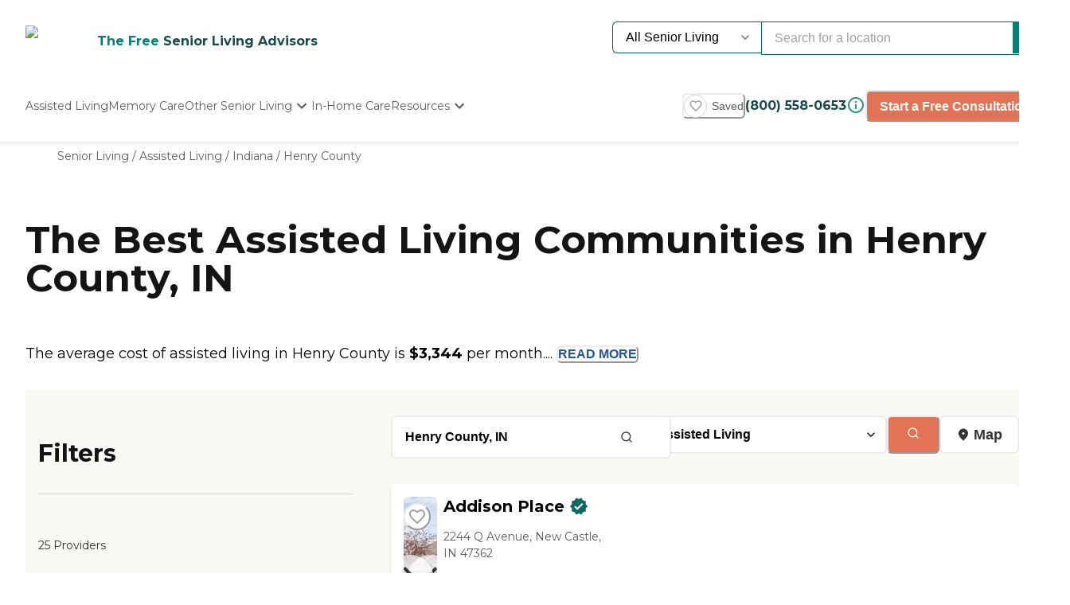

--- FILE ---
content_type: text/html; charset=utf-8
request_url: https://www.caring.com/senior-living/assisted-living/indiana/henry-county
body_size: 92984
content:
<!DOCTYPE html><html lang="en"><head><meta charSet="utf-8"/><link rel="shortcut icon" href="/caring_public/favicon.ico"/><link rel="alternate" href="/caring_public/geo-listings.rss.xml" type="application/rss+xml" title="City Listings RSS Feed"/><script type="application/ld+json">{"@context":"https://schema.org","@type":"Thing"}</script><title>The 10 Best Assisted Living Facilities in Henry County, IN</title><meta name="robots" content="index,follow,max-snippet:-1,max-image-preview:large,max-video-preview:-1"/><meta name="description" content="Find assisted living in Henry County, IN. Read reviews, compare ratings, pricing, and availability for Henry County assisted living."/><meta name="twitter:card" content="summary_large_image"/><meta property="og:title" content="The 10 Best Assisted Living Facilities in Henry County, IN"/><meta property="og:description" content="Find assisted living in Henry County, IN. Read reviews, compare ratings, pricing, and availability for Henry County assisted living."/><meta property="og:url" content="https://www.caring.com/senior-living/assisted-living/indiana/henry-county"/><link rel="canonical" href="https://www.caring.com/senior-living/assisted-living/indiana/henry-county"/><meta name="viewport" content="width=device-width, initial-scale=1, viewport-fit=cover"/><meta name="keywords" content="assisted living in henry county, henry county assisted living, assisted living, henry county, reviews, ratings"/><script type="application/ld+json">{"@context":"https://schema.org","@type":"BreadcrumbList","itemListElement":[{"@type":"ListItem","position":1,"item":{"@id":"https://www.caring.com/senior-living","name":"Senior Living"}},{"@type":"ListItem","position":2,"item":{"@id":"https://www.caring.com/senior-living/assisted-living","name":"Assisted Living"}},{"@type":"ListItem","position":3,"item":{"@id":"https://www.caring.com/senior-living/assisted-living/indiana","name":"Indiana"}},{"@type":"ListItem","position":4,"item":{"@id":"https://www.caring.com/senior-living/assisted-living/indiana/henry-county","name":"Henry County"}}]}</script><script type="application/ld+json" id="jsonld-seo-carousel" data-testid="jsonld-seo-carousel">{"@context":"https://schema.org","@type":"ItemList","numberOfItems":25,"itemListElement":[{"@type":"ListItem","position":1,"url":"https://www.caring.com/senior-living/indiana/new-castle/addison-house-47362","image":{"@type":"ImageObject","name":"Addison Place","url":"https://d13iq96prksfh0.cloudfront.net/cdn/photos/337353"}},{"@type":"ListItem","position":2,"url":"https://www.caring.com/senior-living/indiana/anderson/sugar-fork-crossing","image":{"@type":"ImageObject","name":"Sugar Fork Crossing","url":"https://d13iq96prksfh0.cloudfront.net/cdn/photos/371856"}},{"@type":"ListItem","position":3,"url":"https://www.caring.com/senior-living/indiana/pendleton/rawlins-house-and-fall-creek-retirement-village-46064","image":{"@type":"ImageObject","name":"Rawlins House & Fall Creek Retirement Village","url":"https://d13iq96prksfh0.cloudfront.net/cdn/photos/168983"}},{"@type":"ListItem","position":4,"url":"https://www.caring.com/senior-living/indiana/anderson/1019-senior-living-vermillion-place","image":{"@type":"ImageObject","name":"1019 Senior Living Vermillion Place","url":"https://d13iq96prksfh0.cloudfront.net/cdn/photos/397064"}},{"@type":"ListItem","position":5,"url":"https://www.caring.com/senior-living/indiana/muncie/muncie-estates-senior-living","image":{"@type":"ImageObject","name":"Muncie Estates Senior Living","url":"https://d13iq96prksfh0.cloudfront.net/cdn/photos/95505"}},{"@type":"ListItem","position":6,"url":"https://www.caring.com/senior-living/indiana/anderson/keystone-woods-46011","image":{"@type":"ImageObject","name":"Keystone Woods","url":"https://d13iq96prksfh0.cloudfront.net/cdn/photos/212876"}},{"@type":"ListItem","position":7,"url":"https://www.caring.com/senior-living/indiana/winchester/the-lodge-at-summers-pointe","image":{"@type":"ImageObject","name":"The Lodge at Summers Pointe","url":"https://d13iq96prksfh0.cloudfront.net/cdn/photos/357427"}},{"@type":"ListItem","position":8,"url":"https://www.caring.com/senior-living/indiana/new-castle/senior-living-at-forest-ridge-new-castle"},{"@type":"ListItem","position":9,"url":"https://www.caring.com/senior-living/indiana/new-castle/glen-oaks-health-campus-47362"},{"@type":"ListItem","position":10,"url":"https://www.caring.com/senior-living/indiana/new-castle/heritage-house-47362"},{"@type":"ListItem","position":11,"url":"https://www.caring.com/senior-living/indiana/muncie/rosewood-manor-47302"},{"@type":"ListItem","position":12,"url":"https://www.caring.com/senior-living/indiana/muncie/silver-birch-of-muncie-47304"},{"@type":"ListItem","position":13,"url":"https://www.caring.com/senior-living/indiana/yorktown/heritage-independent-apartments-yorktown","image":{"@type":"ImageObject","name":"Heritage Independent Apartments Yorktown","url":"https://d13iq96prksfh0.cloudfront.net/cdn/photos/386228"}},{"@type":"ListItem","position":14,"url":"https://www.caring.com/senior-living/indiana/anderson/bethany-pointe-health-campus-46012","image":{"@type":"ImageObject","name":"Bethany Pointe Health Campus","url":"https://d13iq96prksfh0.cloudfront.net/cdn/photos/175820"}},{"@type":"ListItem","position":15,"url":"https://www.caring.com/senior-living/indiana/greenfield/vita-of-greenfield"},{"@type":"ListItem","position":16,"url":"https://www.caring.com/senior-living/indiana/muncie/cedar-creek-of-muncie","image":{"@type":"ImageObject","name":"Cedar Creek of Muncie","url":"https://d13iq96prksfh0.cloudfront.net/cdn/photos/335718"}},{"@type":"ListItem","position":17,"url":"https://www.caring.com/senior-living/indiana/muncie/morrison-woods-health-campus-47304","image":{"@type":"ImageObject","name":"Morrison Woods Health Campus","url":"https://d13iq96prksfh0.cloudfront.net/cdn/photos/182422"}},{"@type":"ListItem","position":18,"url":"https://www.caring.com/senior-living/indiana/anderson/anderson-primrose","image":{"@type":"ImageObject","name":"Anderson Primrose","url":"https://d13iq96prksfh0.cloudfront.net/cdn/photos/90227"}},{"@type":"ListItem","position":19,"url":"https://www.caring.com/senior-living/indiana/greenfield/crownpointe-of-greenfield-c892a8d4-178e-4d42-88ba-98eb883888a6"},{"@type":"ListItem","position":20,"url":"https://www.caring.com/senior-living/indiana/greenfield/springhurst-health-campus-46140","image":{"@type":"ImageObject","name":"Springhurst Health Campus","url":"https://d13iq96prksfh0.cloudfront.net/cdn/photos/182505"}}],"name":"List of 25 Assisted Living Communities near Henry County, IN"}</script><meta name="next-head-count" content="16"/><link rel="preload" href="/_next/static/media/904be59b21bd51cb-s.p.woff2" as="font" type="font/woff2" crossorigin="anonymous" data-next-font="size-adjust"/><link rel="preload" href="/_next/static/media/c9e6921c7fc300d8-s.p.woff2" as="font" type="font/woff2" crossorigin="anonymous" data-next-font="size-adjust"/><link rel="preload" href="/_next/static/css/7c810d7ee910e4ed.css" as="style"/><link rel="stylesheet" href="/_next/static/css/7c810d7ee910e4ed.css" data-n-g=""/><link rel="preload" href="/_next/static/css/7f47b9549bf34fb2.css" as="style"/><link rel="stylesheet" href="/_next/static/css/7f47b9549bf34fb2.css" data-n-p=""/><link rel="preload" href="/_next/static/css/ea92734c189d6523.css" as="style"/><link rel="stylesheet" href="/_next/static/css/ea92734c189d6523.css"/><link rel="preload" href="/_next/static/css/584c2a27d5401992.css" as="style"/><link rel="stylesheet" href="/_next/static/css/584c2a27d5401992.css"/><link rel="preload" href="/_next/static/css/34db0ec180585bbd.css" as="style"/><link rel="stylesheet" href="/_next/static/css/34db0ec180585bbd.css"/><link rel="preload" href="/_next/static/css/7abd5817132d4843.css" as="style"/><link rel="stylesheet" href="/_next/static/css/7abd5817132d4843.css"/><link rel="preload" href="/_next/static/css/d65ce0d2baf8dd94.css" as="style"/><link rel="stylesheet" href="/_next/static/css/d65ce0d2baf8dd94.css"/><link rel="preload" href="/_next/static/css/08fe8cba05242cee.css" as="style"/><link rel="stylesheet" href="/_next/static/css/08fe8cba05242cee.css"/><link rel="preload" href="/_next/static/css/1eb2aa7b8bebbbb8.css" as="style"/><link rel="stylesheet" href="/_next/static/css/1eb2aa7b8bebbbb8.css"/><link rel="preload" href="/_next/static/css/553e26433ebb8ccd.css" as="style"/><link rel="stylesheet" href="/_next/static/css/553e26433ebb8ccd.css"/><noscript data-n-css=""></noscript><script defer="" nomodule="" src="/_next/static/chunks/polyfills-42372ed130431b0a.js"></script><script defer="" src="/_next/static/chunks/4543.edcd4df2bf020f38.js"></script><script defer="" src="/_next/static/chunks/459.c02476f58fbcb603.js"></script><script defer="" src="/_next/static/chunks/3057.817d275791350e9c.js"></script><script defer="" src="/_next/static/chunks/7221.95ecd64641b41916.js"></script><script defer="" src="/_next/static/chunks/5804.4d0ce67d49588f01.js"></script><script defer="" src="/_next/static/chunks/7408.9e1bc36dbec3c0dc.js"></script><script defer="" src="/_next/static/chunks/a63740d3-954ee2ef13705c92.js"></script><script defer="" src="/_next/static/chunks/737dfa3e-c992f517f3972c2b.js"></script><script defer="" src="/_next/static/chunks/1322-2ed4db8bbf8684f8.js"></script><script defer="" src="/_next/static/chunks/8829.63f725a05893b4a9.js"></script><script defer="" src="/_next/static/chunks/8802-e53b003b24cc8fe6.js"></script><script defer="" src="/_next/static/chunks/8261-473cfa97c7405f7f.js"></script><script defer="" src="/_next/static/chunks/9739.c7085f72b41bb8ad.js"></script><script defer="" src="/_next/static/chunks/4454.c9cf0e64e3faf2d0.js"></script><script defer="" src="/_next/static/chunks/98ea7ec2.27f670d40f487aaf.js"></script><script defer="" src="/_next/static/chunks/5e2a4920.6932ab0b5041764e.js"></script><script defer="" src="/_next/static/chunks/7580.ab425338c6510f4f.js"></script><script defer="" src="/_next/static/chunks/4059.47aa8845c8a4d873.js"></script><script defer="" src="/_next/static/chunks/1260.91ced95918577190.js"></script><script defer="" src="/_next/static/chunks/2877.b1114f1844a513fc.js"></script><script defer="" src="/_next/static/chunks/3867.429f1d7161fc9567.js"></script><script defer="" src="/_next/static/chunks/3609.c31dfc8233adc93e.js"></script><script defer="" src="/_next/static/chunks/2933.1dd965b2f71c3532.js"></script><script defer="" src="/_next/static/chunks/8683.b1c5a17ed88b7536.js"></script><script defer="" src="/_next/static/chunks/5633.7451c880bd4b4a71.js"></script><script defer="" src="/_next/static/chunks/7787.f77c79229368788f.js"></script><script defer="" src="/_next/static/chunks/4311.adab1747019ae12b.js"></script><script defer="" src="/_next/static/chunks/2529.0951f4dad759a973.js"></script><script defer="" src="/_next/static/chunks/9256.05f549f0249dfc51.js"></script><script defer="" src="/_next/static/chunks/7489.552b81c7b323ac22.js"></script><script defer="" src="/_next/static/chunks/6788.a862e1e8502f757b.js"></script><script defer="" src="/_next/static/chunks/5486.920c350426a58713.js"></script><script defer="" src="/_next/static/chunks/5704.29effd98ba52b4f7.js"></script><script defer="" src="/_next/static/chunks/3566.edd765e736d235c6.js"></script><script src="/_next/static/chunks/webpack-e291c8e61bdf9201.js" defer=""></script><script src="/_next/static/chunks/framework-dcaed76b676e6e6a.js" defer=""></script><script src="/_next/static/chunks/main-fedfc017274764eb.js" defer=""></script><script src="/_next/static/chunks/pages/_app-7d150ee274626531.js" defer=""></script><script src="/_next/static/chunks/545f34e4-9b46da0effef6e8e.js" defer=""></script><script src="/_next/static/chunks/a3ff1dbb-fa8362b6fadde22f.js" defer=""></script><script src="/_next/static/chunks/d0c16330-35f03dce531a4e84.js" defer=""></script><script src="/_next/static/chunks/252f366e-73390493abe8cb85.js" defer=""></script><script src="/_next/static/chunks/0c428ae2-4a15ce589890caed.js" defer=""></script><script src="/_next/static/chunks/78e521c3-037d8296da22be89.js" defer=""></script><script src="/_next/static/chunks/1bfc9850-7f4c4475691d56e8.js" defer=""></script><script src="/_next/static/chunks/ae51ba48-42116431de5a79b9.js" defer=""></script><script src="/_next/static/chunks/95b64a6e-dedec41ad203dcd1.js" defer=""></script><script src="/_next/static/chunks/1461-2e147742e850e145.js" defer=""></script><script src="/_next/static/chunks/6953-778abb4908b1d7b4.js" defer=""></script><script src="/_next/static/chunks/3227-18eaeed12949b1ee.js" defer=""></script><script src="/_next/static/chunks/1535-562caba8589b7b53.js" defer=""></script><script src="/_next/static/chunks/3440-a7a4100d19260acb.js" defer=""></script><script src="/_next/static/chunks/4836-e39bf004c4b2cf85.js" defer=""></script><script src="/_next/static/chunks/4149-d44353b7f8f4ea79.js" defer=""></script><script src="/_next/static/chunks/226-7d38b2bc467aca7f.js" defer=""></script><script src="/_next/static/chunks/9064-ccdd1b970bcc164e.js" defer=""></script><script src="/_next/static/chunks/6051-6907e54fef49c151.js" defer=""></script><script src="/_next/static/chunks/5705-a9c070b43f144e5a.js" defer=""></script><script src="/_next/static/chunks/4900-e8164f859519ecb7.js" defer=""></script><script src="/_next/static/chunks/1803-f623a32a2fe39cf7.js" defer=""></script><script src="/_next/static/chunks/6184-d7d30185e3e2ce1a.js" defer=""></script><script src="/_next/static/chunks/5990-96f631e450767458.js" defer=""></script><script src="/_next/static/chunks/1323-8bec081b9d36ceaf.js" defer=""></script><script src="/_next/static/chunks/5079-abb37b7ba2f11b07.js" defer=""></script><script src="/_next/static/chunks/4490-debde40e97d76ae1.js" defer=""></script><script src="/_next/static/chunks/4545-0f39af0bd030771d.js" defer=""></script><script src="/_next/static/chunks/585-2b7e9bf1b7925858.js" defer=""></script><script src="/_next/static/chunks/4461-1e352a3bbfcb410d.js" defer=""></script><script src="/_next/static/chunks/7892-4427a28bf5fe45e9.js" defer=""></script><script src="/_next/static/chunks/9974-be2f794916eb7bad.js" defer=""></script><script src="/_next/static/chunks/1791-517c937fb376d71f.js" defer=""></script><script src="/_next/static/chunks/9948-e0ff4b6c5d027fd8.js" defer=""></script><script src="/_next/static/chunks/pages/senior-living/%5BcareTypeOrState%5D/%5BstateOrCountyOrCity%5D/%5BcountyOrCityOrProvider%5D-ac6c3653087b6a7a.js" defer=""></script><script src="/_next/static/4g8PXHvHfvpEv6XGxH3Zx/_buildManifest.js" defer=""></script><script src="/_next/static/4g8PXHvHfvpEv6XGxH3Zx/_ssgManifest.js" defer=""></script><style id="__jsx-3086177001">:root{--font-montserrat:'__Montserrat_667262', '__Montserrat_Fallback_667262'}</style></head><body><div id="__next"><style data-emotion="css-global 1e5uz8c">:host,:root,[data-theme]{--chakra-ring-inset:var(--chakra-empty,/*!*/ /*!*/);--chakra-ring-offset-width:0px;--chakra-ring-offset-color:#fff;--chakra-ring-color:rgba(66, 153, 225, 0.6);--chakra-ring-offset-shadow:0 0 #0000;--chakra-ring-shadow:0 0 #0000;--chakra-space-x-reverse:0;--chakra-space-y-reverse:0;--chakra-colors-transparent:transparent;--chakra-colors-current:currentColor;--chakra-colors-black-500:#333333;--chakra-colors-black-600:#0F3233;--chakra-colors-black-700:#0F3233B2;--chakra-colors-white-50:#F0F0F055;--chakra-colors-white-100:#FFFFFFCC;--chakra-colors-whiteAlpha-50:rgba(255, 255, 255, 0.04);--chakra-colors-whiteAlpha-100:rgba(255, 255, 255, 0.06);--chakra-colors-whiteAlpha-200:rgba(255, 255, 255, 0.08);--chakra-colors-whiteAlpha-300:rgba(255, 255, 255, 0.16);--chakra-colors-whiteAlpha-400:rgba(255, 255, 255, 0.24);--chakra-colors-whiteAlpha-500:rgba(255, 255, 255, 0.36);--chakra-colors-whiteAlpha-600:rgba(255, 255, 255, 0.48);--chakra-colors-whiteAlpha-700:rgba(255, 255, 255, 0.64);--chakra-colors-whiteAlpha-800:rgba(255, 255, 255, 0.80);--chakra-colors-whiteAlpha-900:rgba(255, 255, 255, 0.92);--chakra-colors-blackAlpha-50:rgba(0, 0, 0, 0.04);--chakra-colors-blackAlpha-100:rgba(0, 0, 0, 0.06);--chakra-colors-blackAlpha-200:rgba(0, 0, 0, 0.08);--chakra-colors-blackAlpha-300:rgba(0, 0, 0, 0.16);--chakra-colors-blackAlpha-400:rgba(0, 0, 0, 0.24);--chakra-colors-blackAlpha-500:rgba(0, 0, 0, 0.36);--chakra-colors-blackAlpha-600:rgba(0, 0, 0, 0.48);--chakra-colors-blackAlpha-700:rgba(0, 0, 0, 0.64);--chakra-colors-blackAlpha-800:rgba(0, 0, 0, 0.80);--chakra-colors-blackAlpha-900:rgba(0, 0, 0, 0.92);--chakra-colors-gray-50:#F5F5F5;--chakra-colors-gray-100:#F0F0F0;--chakra-colors-gray-200:#EBEBEB;--chakra-colors-gray-300:#D6D6D6;--chakra-colors-gray-400:#C2C2C2;--chakra-colors-gray-500:#A3A3A3;--chakra-colors-gray-600:#858585;--chakra-colors-gray-700:#5C5C5C;--chakra-colors-gray-800:#333333;--chakra-colors-gray-900:#141414;--chakra-colors-red-50:#FFE8E0;--chakra-colors-red-100:#FFBFB1;--chakra-colors-red-200:#FF917F;--chakra-colors-red-300:#FF604D;--chakra-colors-red-400:#FE431B;--chakra-colors-red-500:#E53A01;--chakra-colors-red-600:#B33700;--chakra-colors-red-700:#812F00;--chakra-colors-red-800:#4F1F00;--chakra-colors-red-900:#200D00;--chakra-colors-orange-50:#FFFAF0;--chakra-colors-orange-100:#FEEBCB;--chakra-colors-orange-200:#FBD38D;--chakra-colors-orange-300:#F6AD55;--chakra-colors-orange-400:#ED8936;--chakra-colors-orange-500:#DD6B20;--chakra-colors-orange-600:#C05621;--chakra-colors-orange-700:#9C4221;--chakra-colors-orange-800:#7B341E;--chakra-colors-orange-900:#652B19;--chakra-colors-yellow-50:#F5F3EF;--chakra-colors-yellow-100:#E4DDD3;--chakra-colors-yellow-200:#D3C6B6;--chakra-colors-yellow-300:#C1B09A;--chakra-colors-yellow-400:#B09A7D;--chakra-colors-yellow-500:#9E8461;--chakra-colors-yellow-600:#7F6A4D;--chakra-colors-yellow-700:#5F4F3A;--chakra-colors-yellow-800:#3F3527;--chakra-colors-yellow-900:#201A13;--chakra-colors-green-50:#F0FFF4;--chakra-colors-green-100:#C6F6D5;--chakra-colors-green-200:#9AE6B4;--chakra-colors-green-300:#68D391;--chakra-colors-green-400:#48BB78;--chakra-colors-green-500:#38A169;--chakra-colors-green-600:#25855A;--chakra-colors-green-700:#276749;--chakra-colors-green-800:#22543D;--chakra-colors-green-900:#1C4532;--chakra-colors-teal-50:#F0F3F4;--chakra-colors-teal-100:#D5DCE2;--chakra-colors-teal-200:#BAC6CF;--chakra-colors-teal-300:#9FAFBC;--chakra-colors-teal-400:#8499A9;--chakra-colors-teal-500:#698296;--chakra-colors-teal-600:#546878;--chakra-colors-teal-700:#3F4E5A;--chakra-colors-teal-800:#2A343C;--chakra-colors-teal-900:#151A1E;--chakra-colors-blue-50:#EBF8FF;--chakra-colors-blue-100:#BEE3F8;--chakra-colors-blue-200:#90CDF4;--chakra-colors-blue-300:#63B3ED;--chakra-colors-blue-400:#4299E1;--chakra-colors-blue-500:#3182CE;--chakra-colors-blue-600:#2B6CB0;--chakra-colors-blue-700:#2C5282;--chakra-colors-blue-800:#2A4365;--chakra-colors-blue-900:#1A365D;--chakra-colors-cyan-50:#EDFDFD;--chakra-colors-cyan-100:#C4F1F9;--chakra-colors-cyan-200:#9DECF9;--chakra-colors-cyan-300:#76E4F7;--chakra-colors-cyan-400:#0BC5EA;--chakra-colors-cyan-500:#00B5D8;--chakra-colors-cyan-600:#00A3C4;--chakra-colors-cyan-700:#0987A0;--chakra-colors-cyan-800:#086F83;--chakra-colors-cyan-900:#065666;--chakra-colors-purple-50:#EEF3F6;--chakra-colors-purple-100:#D0DDE7;--chakra-colors-purple-200:#B2C8D7;--chakra-colors-purple-300:#94B2C7;--chakra-colors-purple-400:#769DB7;--chakra-colors-purple-500:#5887A8;--chakra-colors-purple-600:#466C86;--chakra-colors-purple-700:#355165;--chakra-colors-purple-800:#233643;--chakra-colors-purple-900:#121B22;--chakra-colors-pink-50:#FFF5F7;--chakra-colors-pink-100:#FED7E2;--chakra-colors-pink-200:#FBB6CE;--chakra-colors-pink-300:#F687B3;--chakra-colors-pink-400:#ED64A6;--chakra-colors-pink-500:#D53F8C;--chakra-colors-pink-600:#B83280;--chakra-colors-pink-700:#97266D;--chakra-colors-pink-800:#702459;--chakra-colors-pink-900:#521B41;--chakra-colors-linkedin-50:#E8F4F9;--chakra-colors-linkedin-100:#CFEDFB;--chakra-colors-linkedin-200:#9BDAF3;--chakra-colors-linkedin-300:#68C7EC;--chakra-colors-linkedin-400:#34B3E4;--chakra-colors-linkedin-500:#00A0DC;--chakra-colors-linkedin-600:#008CC9;--chakra-colors-linkedin-700:#0077B5;--chakra-colors-linkedin-800:#005E93;--chakra-colors-linkedin-900:#004471;--chakra-colors-facebook-50:#E8F4F9;--chakra-colors-facebook-100:#D9DEE9;--chakra-colors-facebook-200:#B7C2DA;--chakra-colors-facebook-300:#6482C0;--chakra-colors-facebook-400:#4267B2;--chakra-colors-facebook-500:#385898;--chakra-colors-facebook-600:#314E89;--chakra-colors-facebook-700:#29487D;--chakra-colors-facebook-800:#223B67;--chakra-colors-facebook-900:#1E355B;--chakra-colors-messenger-50:#D0E6FF;--chakra-colors-messenger-100:#B9DAFF;--chakra-colors-messenger-200:#A2CDFF;--chakra-colors-messenger-300:#7AB8FF;--chakra-colors-messenger-400:#2E90FF;--chakra-colors-messenger-500:#0078FF;--chakra-colors-messenger-600:#0063D1;--chakra-colors-messenger-700:#0052AC;--chakra-colors-messenger-800:#003C7E;--chakra-colors-messenger-900:#002C5C;--chakra-colors-whatsapp-50:#dffeec;--chakra-colors-whatsapp-100:#b9f5d0;--chakra-colors-whatsapp-200:#90edb3;--chakra-colors-whatsapp-300:#65e495;--chakra-colors-whatsapp-400:#3cdd78;--chakra-colors-whatsapp-500:#22c35e;--chakra-colors-whatsapp-600:#179848;--chakra-colors-whatsapp-700:#0c6c33;--chakra-colors-whatsapp-800:#01421c;--chakra-colors-whatsapp-900:#001803;--chakra-colors-twitter-50:#E5F4FD;--chakra-colors-twitter-100:#C8E9FB;--chakra-colors-twitter-200:#A8DCFA;--chakra-colors-twitter-300:#83CDF7;--chakra-colors-twitter-400:#57BBF5;--chakra-colors-twitter-500:#1DA1F2;--chakra-colors-twitter-600:#1A94DA;--chakra-colors-twitter-700:#1681BF;--chakra-colors-twitter-800:#136B9E;--chakra-colors-twitter-900:#0D4D71;--chakra-colors-telegram-50:#E3F2F9;--chakra-colors-telegram-100:#C5E4F3;--chakra-colors-telegram-200:#A2D4EC;--chakra-colors-telegram-300:#7AC1E4;--chakra-colors-telegram-400:#47A9DA;--chakra-colors-telegram-500:#0088CC;--chakra-colors-telegram-600:#007AB8;--chakra-colors-telegram-700:#006BA1;--chakra-colors-telegram-800:#005885;--chakra-colors-telegram-900:#003F5E;--chakra-colors-caringBlue-100:#E9F0FB;--chakra-colors-caringBlue-200:#3977C8;--chakra-colors-caringBlue-500:#285793;--chakra-colors-caringBlue-600:#174A69;--chakra-colors-caringBlue-700:#2D3748;--chakra-colors-caringBlue-800:#061C2A;--chakra-colors-caringGray-100:#F0F0F0;--chakra-colors-caringGray-200:#EBEBEB;--chakra-colors-caringGray-300:#777777;--chakra-colors-caringTeal-500:#086961;--chakra-colors-primary-50:#e8f1eb;--chakra-colors-primary-100:#e2f2e7;--chakra-colors-primary-200:#d5ecdc;--chakra-colors-primary-300:#abd7c8;--chakra-colors-primary-400:#6db7ab;--chakra-colors-primary-500:#2a948b;--chakra-colors-primary-600:#048079;--chakra-colors-primary-700:#086961;--chakra-colors-primary-800:#18494d;--chakra-colors-primary-900:#0f3233;--chakra-colors-secondary-50:#faf5f4;--chakra-colors-secondary-100:#f8edea;--chakra-colors-secondary-200:#f2ded9;--chakra-colors-secondary-300:#f0cbc0;--chakra-colors-secondary-400:#e27455;--chakra-colors-secondary-500:#e27455;--chakra-colors-secondary-600:#cb684d;--chakra-colors-secondary-700:#9e513b;--chakra-colors-secondary-800:#713a2b;--chakra-colors-secondary-900:#5a2e22;--chakra-colors-tertiary-50:#fff9e8;--chakra-colors-tertiary-100:#fdf5d8;--chakra-colors-tertiary-200:#faefc5;--chakra-colors-tertiary-300:#f6e49d;--chakra-colors-tertiary-400:#f4d977;--chakra-colors-tertiary-500:#f9cd6c;--chakra-colors-tertiary-600:#febe14;--chakra-colors-tertiary-700:#e5ab12;--chakra-colors-tertiary-800:#cb9810;--chakra-colors-tertiary-900:#b2850e;--chakra-colors-accent-50:#e6f9f8;--chakra-colors-accent-100:#b4edea;--chakra-colors-accent-200:#9be7e3;--chakra-colors-accent-300:#6adad4;--chakra-colors-accent-400:#38cec6;--chakra-colors-accent-500:#06c2b8;--chakra-colors-accent-600:#059b93;--chakra-colors-accent-700:#048881;--chakra-colors-accent-800:#03615c;--chakra-colors-accent-900:#023a37;--chakra-colors-background-50:#FBF9F5;--chakra-colors-background-100:#F6F3E8;--chakra-colors-background-200:#EFEBD9;--chakra-colors-background-300:#EADDB5;--chakra-colors-background-400:#D7C79A;--chakra-colors-background-500:#C1AE7E;--chakra-colors-background-600:#A89261;--chakra-colors-background-700:#86754E;--chakra-colors-background-800:#544931;--chakra-colors-background-900:#322C1D;--chakra-colors-success-50:#e6f8ef;--chakra-colors-success-100:#cef1e0;--chakra-colors-success-200:#9ce2c1;--chakra-colors-success-300:#68d391;--chakra-colors-success-400:#39c582;--chakra-colors-success-500:#08b763;--chakra-colors-success-600:#06924f;--chakra-colors-success-700:#056e3b;--chakra-colors-success-800:#034928;--chakra-colors-success-900:#022514;--chakra-colors-error-50:#ffe8e0;--chakra-colors-error-100:#ffbfb1;--chakra-colors-error-200:#ff917f;--chakra-colors-error-300:#f7604d;--chakra-colors-error-400:#fe431b;--chakra-colors-error-500:#e53a01;--chakra-colors-error-600:#b33700;--chakra-colors-error-700:#812f00;--chakra-colors-error-800:#4f1f00;--chakra-colors-error-900:#200d00;--chakra-colors-info-50:#e8f4fb;--chakra-colors-info-100:#d2e8f6;--chakra-colors-info-200:#a4d2ed;--chakra-colors-info-300:#77bbe5;--chakra-colors-info-400:#49a5dc;--chakra-colors-info-500:#1c8ed3;--chakra-colors-info-600:#1672a9;--chakra-colors-info-700:#11557f;--chakra-colors-info-800:#0b3954;--chakra-colors-info-900:#061c2a;--chakra-colors-graphic-50:#fbf9f5;--chakra-colors-graphic-100:#f6f3e8;--chakra-colors-graphic-200:#efebd9;--chakra-colors-graphic-300:#eaddb5;--chakra-colors-graphic-400:#d7c79a;--chakra-colors-graphic-500:#c1ae7e;--chakra-colors-graphic-600:#a89261;--chakra-colors-graphic-700:#86754e;--chakra-colors-graphic-800:#544931;--chakra-colors-graphic-900:#322c1d;--chakra-colors-link-50:#048079;--chakra-colors-link-100:#048079;--chakra-colors-link-200:#048079;--chakra-colors-link-300:#048079;--chakra-colors-link-400:#048079;--chakra-colors-link-500:#048079;--chakra-colors-link-600:#048079;--chakra-colors-link-700:#048079;--chakra-colors-link-800:#048079;--chakra-colors-link-900:#048079;--chakra-borders-none:0;--chakra-borders-1px:1px solid;--chakra-borders-2px:2px solid;--chakra-borders-4px:4px solid;--chakra-borders-8px:8px solid;--chakra-fonts-heading:var(--font-montserrat);--chakra-fonts-body:var(--font-montserrat);--chakra-fonts-mono:SFMono-Regular,Menlo,Monaco,Consolas,"Liberation Mono","Courier New",monospace;--chakra-fontSizes-3xs:0.45rem;--chakra-fontSizes-2xs:0.625rem;--chakra-fontSizes-xs:0.75rem;--chakra-fontSizes-sm:0.875rem;--chakra-fontSizes-md:1rem;--chakra-fontSizes-lg:1.125rem;--chakra-fontSizes-xl:1.25rem;--chakra-fontSizes-2xl:1.5rem;--chakra-fontSizes-3xl:1.875rem;--chakra-fontSizes-4xl:2.25rem;--chakra-fontSizes-5xl:3rem;--chakra-fontSizes-6xl:3.75rem;--chakra-fontSizes-7xl:4.5rem;--chakra-fontSizes-8xl:6rem;--chakra-fontSizes-9xl:8rem;--chakra-fontWeights-hairline:100;--chakra-fontWeights-thin:200;--chakra-fontWeights-light:300;--chakra-fontWeights-normal:400;--chakra-fontWeights-medium:500;--chakra-fontWeights-semibold:600;--chakra-fontWeights-bold:700;--chakra-fontWeights-extrabold:800;--chakra-fontWeights-black:900;--chakra-letterSpacings-tighter:-0.05em;--chakra-letterSpacings-tight:-0.025em;--chakra-letterSpacings-normal:0;--chakra-letterSpacings-wide:0.025em;--chakra-letterSpacings-wider:0.05em;--chakra-letterSpacings-widest:0.1em;--chakra-lineHeights-3:.75rem;--chakra-lineHeights-4:1rem;--chakra-lineHeights-5:1.25rem;--chakra-lineHeights-6:1.5rem;--chakra-lineHeights-7:1.75rem;--chakra-lineHeights-8:2rem;--chakra-lineHeights-9:2.25rem;--chakra-lineHeights-10:2.5rem;--chakra-lineHeights-normal:normal;--chakra-lineHeights-none:1;--chakra-lineHeights-shorter:1.25;--chakra-lineHeights-short:1.375;--chakra-lineHeights-base:1.5;--chakra-lineHeights-tall:1.625;--chakra-lineHeights-taller:2;--chakra-radii-none:0;--chakra-radii-sm:0.125rem;--chakra-radii-base:0.25rem;--chakra-radii-md:0.375rem;--chakra-radii-lg:0.5rem;--chakra-radii-xl:0.75rem;--chakra-radii-2xl:1rem;--chakra-radii-3xl:1.5rem;--chakra-radii-full:9999px;--chakra-space-1:0.25rem;--chakra-space-2:0.5rem;--chakra-space-3:0.75rem;--chakra-space-4:1rem;--chakra-space-5:1.25rem;--chakra-space-6:1.5rem;--chakra-space-7:1.75rem;--chakra-space-8:2rem;--chakra-space-9:2.25rem;--chakra-space-10:2.5rem;--chakra-space-12:3rem;--chakra-space-14:3.5rem;--chakra-space-16:4rem;--chakra-space-20:5rem;--chakra-space-24:6rem;--chakra-space-28:7rem;--chakra-space-32:8rem;--chakra-space-36:9rem;--chakra-space-40:10rem;--chakra-space-44:11rem;--chakra-space-48:12rem;--chakra-space-52:13rem;--chakra-space-56:14rem;--chakra-space-60:15rem;--chakra-space-64:16rem;--chakra-space-72:18rem;--chakra-space-80:20rem;--chakra-space-96:24rem;--chakra-space-px:1px;--chakra-space-0-5:0.125rem;--chakra-space-1-5:0.375rem;--chakra-space-2-5:0.625rem;--chakra-space-3-5:0.875rem;--chakra-shadows-xs:0 0 0 1px rgba(0, 0, 0, 0.05);--chakra-shadows-sm:0 1px 2px 0 rgba(0, 0, 0, 0.05);--chakra-shadows-base:0 1px 3px 0 rgba(0, 0, 0, 0.1),0 1px 2px 0 rgba(0, 0, 0, 0.06);--chakra-shadows-md:0 4px 6px -1px rgba(0, 0, 0, 0.1),0 2px 4px -1px rgba(0, 0, 0, 0.06);--chakra-shadows-lg:0 10px 15px -3px rgba(0, 0, 0, 0.1),0 4px 6px -2px rgba(0, 0, 0, 0.05);--chakra-shadows-xl:0 20px 25px -5px rgba(0, 0, 0, 0.1),0 10px 10px -5px rgba(0, 0, 0, 0.04);--chakra-shadows-2xl:0 25px 50px -12px rgba(0, 0, 0, 0.25);--chakra-shadows-outline:0 0 0 3px rgba(66, 153, 225, 0.6);--chakra-shadows-inner:inset 0 2px 4px 0 rgba(0,0,0,0.06);--chakra-shadows-none:none;--chakra-shadows-dark-lg:rgba(0, 0, 0, 0.1) 0px 0px 0px 1px,rgba(0, 0, 0, 0.2) 0px 5px 10px,rgba(0, 0, 0, 0.4) 0px 15px 40px;--chakra-sizes-1:0.25rem;--chakra-sizes-2:0.5rem;--chakra-sizes-3:0.75rem;--chakra-sizes-4:1rem;--chakra-sizes-5:1.25rem;--chakra-sizes-6:1.5rem;--chakra-sizes-7:1.75rem;--chakra-sizes-8:2rem;--chakra-sizes-9:2.25rem;--chakra-sizes-10:2.5rem;--chakra-sizes-12:3rem;--chakra-sizes-14:3.5rem;--chakra-sizes-16:4rem;--chakra-sizes-20:5rem;--chakra-sizes-24:6rem;--chakra-sizes-28:7rem;--chakra-sizes-32:8rem;--chakra-sizes-36:9rem;--chakra-sizes-40:10rem;--chakra-sizes-44:11rem;--chakra-sizes-48:12rem;--chakra-sizes-52:13rem;--chakra-sizes-56:14rem;--chakra-sizes-60:15rem;--chakra-sizes-64:16rem;--chakra-sizes-72:18rem;--chakra-sizes-80:20rem;--chakra-sizes-96:24rem;--chakra-sizes-px:1px;--chakra-sizes-0-5:0.125rem;--chakra-sizes-1-5:0.375rem;--chakra-sizes-2-5:0.625rem;--chakra-sizes-3-5:0.875rem;--chakra-sizes-max:max-content;--chakra-sizes-min:min-content;--chakra-sizes-full:100%;--chakra-sizes-3xs:14rem;--chakra-sizes-2xs:16rem;--chakra-sizes-xs:20rem;--chakra-sizes-sm:24rem;--chakra-sizes-md:28rem;--chakra-sizes-lg:32rem;--chakra-sizes-xl:36rem;--chakra-sizes-2xl:42rem;--chakra-sizes-3xl:48rem;--chakra-sizes-4xl:56rem;--chakra-sizes-5xl:64rem;--chakra-sizes-6xl:72rem;--chakra-sizes-7xl:80rem;--chakra-sizes-8xl:90rem;--chakra-sizes-prose:60ch;--chakra-sizes-container-sm:640px;--chakra-sizes-container-md:768px;--chakra-sizes-container-lg:1024px;--chakra-sizes-container-xl:1280px;--chakra-zIndices-hide:-1;--chakra-zIndices-auto:auto;--chakra-zIndices-base:0;--chakra-zIndices-docked:10;--chakra-zIndices-dropdown:1000;--chakra-zIndices-sticky:1100;--chakra-zIndices-banner:1200;--chakra-zIndices-overlay:1300;--chakra-zIndices-modal:1400;--chakra-zIndices-popover:1500;--chakra-zIndices-skipLink:1600;--chakra-zIndices-toast:1700;--chakra-zIndices-tooltip:1800;--chakra-transition-property-common:background-color,border-color,color,fill,stroke,opacity,box-shadow,transform;--chakra-transition-property-colors:background-color,border-color,color,fill,stroke;--chakra-transition-property-dimensions:width,height;--chakra-transition-property-position:left,right,top,bottom;--chakra-transition-property-background:background-color,background-image,background-position;--chakra-transition-easing-ease-in:cubic-bezier(0.4, 0, 1, 1);--chakra-transition-easing-ease-out:cubic-bezier(0, 0, 0.2, 1);--chakra-transition-easing-ease-in-out:cubic-bezier(0.4, 0, 0.2, 1);--chakra-transition-duration-ultra-fast:50ms;--chakra-transition-duration-faster:100ms;--chakra-transition-duration-fast:150ms;--chakra-transition-duration-normal:200ms;--chakra-transition-duration-slow:300ms;--chakra-transition-duration-slower:400ms;--chakra-transition-duration-ultra-slow:500ms;--chakra-blur-none:0;--chakra-blur-sm:4px;--chakra-blur-base:8px;--chakra-blur-md:12px;--chakra-blur-lg:16px;--chakra-blur-xl:24px;--chakra-blur-2xl:40px;--chakra-blur-3xl:64px;--chakra-breakpoints-base:0em;--chakra-breakpoints-sm:30em;--chakra-breakpoints-md:48em;--chakra-breakpoints-lg:62em;--chakra-breakpoints-xl:80em;--chakra-breakpoints-2xl:96em;--chakra-breakpoints-3xl:100em;}.chakra-ui-light :host:not([data-theme]),.chakra-ui-light :root:not([data-theme]),.chakra-ui-light [data-theme]:not([data-theme]),[data-theme=light] :host:not([data-theme]),[data-theme=light] :root:not([data-theme]),[data-theme=light] [data-theme]:not([data-theme]),:host[data-theme=light],:root[data-theme=light],[data-theme][data-theme=light]{--chakra-colors-chakra-body-text:var(--chakra-colors-gray-800);--chakra-colors-chakra-body-bg:white;--chakra-colors-chakra-border-color:var(--chakra-colors-gray-200);--chakra-colors-chakra-inverse-text:white;--chakra-colors-chakra-subtle-bg:var(--chakra-colors-gray-100);--chakra-colors-chakra-subtle-text:var(--chakra-colors-gray-600);--chakra-colors-chakra-placeholder-color:var(--chakra-colors-gray-500);}.chakra-ui-dark :host:not([data-theme]),.chakra-ui-dark :root:not([data-theme]),.chakra-ui-dark [data-theme]:not([data-theme]),[data-theme=dark] :host:not([data-theme]),[data-theme=dark] :root:not([data-theme]),[data-theme=dark] [data-theme]:not([data-theme]),:host[data-theme=dark],:root[data-theme=dark],[data-theme][data-theme=dark]{--chakra-colors-chakra-body-text:var(--chakra-colors-whiteAlpha-900);--chakra-colors-chakra-body-bg:var(--chakra-colors-gray-800);--chakra-colors-chakra-border-color:var(--chakra-colors-whiteAlpha-300);--chakra-colors-chakra-inverse-text:var(--chakra-colors-gray-800);--chakra-colors-chakra-subtle-bg:var(--chakra-colors-gray-700);--chakra-colors-chakra-subtle-text:var(--chakra-colors-gray-400);--chakra-colors-chakra-placeholder-color:var(--chakra-colors-whiteAlpha-400);}</style><style data-emotion="css-global fubdgu">html{line-height:1.5;-webkit-text-size-adjust:100%;font-family:system-ui,sans-serif;-webkit-font-smoothing:antialiased;text-rendering:optimizeLegibility;-moz-osx-font-smoothing:grayscale;touch-action:manipulation;}body{position:relative;min-height:100%;margin:0;font-feature-settings:"kern";}:where(*, *::before, *::after){border-width:0;border-style:solid;box-sizing:border-box;word-wrap:break-word;}main{display:block;}hr{border-top-width:1px;box-sizing:content-box;height:0;overflow:visible;}:where(pre, code, kbd,samp){font-family:SFMono-Regular,Menlo,Monaco,Consolas,monospace;font-size:1em;}a{background-color:transparent;color:inherit;-webkit-text-decoration:inherit;text-decoration:inherit;}abbr[title]{border-bottom:none;-webkit-text-decoration:underline;text-decoration:underline;-webkit-text-decoration:underline dotted;-webkit-text-decoration:underline dotted;text-decoration:underline dotted;}:where(b, strong){font-weight:bold;}small{font-size:80%;}:where(sub,sup){font-size:75%;line-height:0;position:relative;vertical-align:baseline;}sub{bottom:-0.25em;}sup{top:-0.5em;}img{border-style:none;}:where(button, input, optgroup, select, textarea){font-family:inherit;font-size:100%;line-height:1.15;margin:0;}:where(button, input){overflow:visible;}:where(button, select){text-transform:none;}:where(
          button::-moz-focus-inner,
          [type="button"]::-moz-focus-inner,
          [type="reset"]::-moz-focus-inner,
          [type="submit"]::-moz-focus-inner
        ){border-style:none;padding:0;}fieldset{padding:0.35em 0.75em 0.625em;}legend{box-sizing:border-box;color:inherit;display:table;max-width:100%;padding:0;white-space:normal;}progress{vertical-align:baseline;}textarea{overflow:auto;}:where([type="checkbox"], [type="radio"]){box-sizing:border-box;padding:0;}input[type="number"]::-webkit-inner-spin-button,input[type="number"]::-webkit-outer-spin-button{-webkit-appearance:none!important;}input[type="number"]{-moz-appearance:textfield;}input[type="search"]{-webkit-appearance:textfield;outline-offset:-2px;}input[type="search"]::-webkit-search-decoration{-webkit-appearance:none!important;}::-webkit-file-upload-button{-webkit-appearance:button;font:inherit;}details{display:block;}summary{display:-webkit-box;display:-webkit-list-item;display:-ms-list-itembox;display:list-item;}template{display:none;}[hidden]{display:none!important;}:where(
          blockquote,
          dl,
          dd,
          h1,
          h2,
          h3,
          h4,
          h5,
          h6,
          hr,
          figure,
          p,
          pre
        ){margin:0;}button{background:transparent;padding:0;}fieldset{margin:0;padding:0;}:where(ol, ul){margin:0;padding:0;}textarea{resize:vertical;}:where(button, [role="button"]){cursor:pointer;}button::-moz-focus-inner{border:0!important;}table{border-collapse:collapse;}:where(h1, h2, h3, h4, h5, h6){font-size:inherit;font-weight:inherit;}:where(button, input, optgroup, select, textarea){padding:0;line-height:inherit;color:inherit;}:where(img, svg, video, canvas, audio, iframe, embed, object){display:block;}:where(img, video){max-width:100%;height:auto;}[data-js-focus-visible] :focus:not([data-focus-visible-added]):not(
          [data-focus-visible-disabled]
        ){outline:none;box-shadow:none;}select::-ms-expand{display:none;}:root,:host{--chakra-vh:100vh;}@supports (height: -webkit-fill-available){:root,:host{--chakra-vh:-webkit-fill-available;}}@supports (height: -moz-fill-available){:root,:host{--chakra-vh:-moz-fill-available;}}@supports (height: 100dvh){:root,:host{--chakra-vh:100dvh;}}</style><style data-emotion="css-global 1gqkwfx">body{font-family:var(--chakra-fonts-body);color:var(--chakra-colors-chakra-body-text);background:var(--chakra-colors-chakra-body-bg);transition-property:background-color;transition-duration:var(--chakra-transition-duration-normal);line-height:var(--chakra-lineHeights-base);}*::-webkit-input-placeholder{color:var(--chakra-colors-gray-500);}*::-moz-placeholder{color:var(--chakra-colors-gray-500);}*:-ms-input-placeholder{color:var(--chakra-colors-gray-500);}*::placeholder{color:var(--chakra-colors-gray-500);}*,*::before,::after{border-color:var(--chakra-colors-gray-200);}html{scroll-padding-top:var(--chakra-space-16);scroll-behavior:smooth;}@media screen and (min-width: 48em){html{scroll-padding-top:var(--chakra-space-14);}}.magnolia-text ol,.magnolia-text ul{-webkit-padding-start:1.5rem;padding-inline-start:1.5rem;}.magnolia-text p+p,.magnolia-text p+ul,.magnolia-text ul+p,.magnolia-text .wp-block-caring-responsive-image-container{margin-top:1rem;}.magnolia-text a{-webkit-text-decoration:underline;text-decoration:underline;color:var(--chakra-colors-link-600);}.magnolia-text a:hover,.magnolia-text a[data-hover]{color:var(--chakra-colors-link-700);}.flex-columns{display:-webkit-box;display:-webkit-flex;display:-ms-flexbox;display:flex;-webkit-box-flex-wrap:wrap;-webkit-flex-wrap:wrap;-ms-flex-wrap:wrap;flex-wrap:wrap;-webkit-box-pack:space-evenly;-ms-flex-pack:space-evenly;-webkit-justify-content:space-evenly;justify-content:space-evenly;-webkit-column-gap:var(--chakra-space-8);column-gap:var(--chakra-space-8);}.column-container .layout-container,.column-container .collapsible-container,.collapsible-container .layout-container{padding:0px;margin-bottom:32px;}.column-container .layout-container#all_reviews_section{padding:32px;}.hidden{display:none;}table th{padding:32px 24px;text-transform:uppercase;line-height:120%;}table tbody tr:nth-of-type(odd){background-color:var(--chakra-colors-gray-50);}table td{padding:16px 24px;line-height:150%;}.magnolia-text table ol,.magnolia-text table ul{-webkit-padding-start:var(--chakra-space-6);padding-inline-start:var(--chakra-space-6);}.magnolia-text li{font-size:1rem;}table,.magnolia-text table li{font-size:14px;}.wp-block-columns{padding-top:1rem;display:-webkit-box;display:-webkit-flex;display:-ms-flexbox;display:flex;-webkit-box-pack:justify;-webkit-justify-content:space-between;justify-content:space-between;-webkit-flex-direction:column;-ms-flex-direction:column;flex-direction:column;}@media screen and (min-width: 48em){.wp-block-columns{-webkit-flex-direction:row;-ms-flex-direction:row;flex-direction:row;}}.wp-block-caring-container{border:1px solid;border-color:var(--chakra-colors-gray-200);border-radius:var(--chakra-radii-md);padding:1rem;margin:1rem 0;}footer p a{-webkit-text-decoration:underline;text-decoration:underline;}footer li a{-webkit-text-decoration:none!important;text-decoration:none!important;}footer li a:hover{-webkit-text-decoration:underline!important;text-decoration:underline!important;}</style><style data-emotion="css 7rarve">.css-7rarve{display:grid;grid-template-areas:"header" "content" "footer";min-height:100vh;grid-template-rows:56px 1fr min-content;}@media screen and (min-width: 80em){.css-7rarve{grid-template-rows:140px 1fr min-content;}}</style><div class="css-7rarve"><style data-emotion="css 17rir6f">.css-17rir6f{grid-area:header;position:-webkit-sticky;position:sticky;top:0px;z-index:var(--chakra-zIndices-sticky);}</style><div class="css-17rir6f"><style data-emotion="css am42bg">.css-am42bg{-webkit-margin-start:auto;margin-inline-start:auto;-webkit-margin-end:auto;margin-inline-end:auto;margin-bottom:var(--container-spacing, 0px);width:100%;display:-webkit-box;display:-webkit-flex;display:-ms-flexbox;display:flex;-webkit-flex-direction:column;-ms-flex-direction:column;flex-direction:column;background-color:white;height:auto;position:fixed;left:0px;right:0px;top:0px;padding-top:0px;container-type:inline-size;}</style><header class="layout-container css-am42bg" data-testid="header"><style data-emotion="css 1i72tz1">.css-1i72tz1{display:none;-webkit-align-items:center;-webkit-box-align:center;-ms-flex-align:center;align-items:center;max-width:1280px;margin:0 auto;width:100%;-webkit-box-pack:justify;-webkit-justify-content:space-between;justify-content:space-between;-webkit-padding-start:0px;padding-inline-start:0px;-webkit-padding-end:0px;padding-inline-end:0px;padding-bottom:0px;padding-top:0px;}@media screen and (min-width: 80em){.css-1i72tz1{display:-webkit-box;display:-webkit-flex;display:-ms-flexbox;display:flex;-webkit-padding-start:32px;padding-inline-start:32px;-webkit-padding-end:32px;padding-inline-end:32px;padding-bottom:8px;padding-top:16px;}}</style><div class="css-1i72tz1"><style data-emotion="css 56of27">.css-56of27{transition-property:var(--chakra-transition-property-common);transition-duration:var(--chakra-transition-duration-fast);transition-timing-function:var(--chakra-transition-easing-ease-out);cursor:pointer;-webkit-text-decoration:none;text-decoration:none;outline:2px solid transparent;outline-offset:2px;color:inherit;display:-webkit-box;display:-webkit-flex;display:-ms-flexbox;display:flex;-webkit-flex-shrink:0;-ms-flex-negative:0;flex-shrink:0;-webkit-box-pack:center;-ms-flex-pack:center;-webkit-justify-content:center;justify-content:center;}.css-56of27:focus-visible,.css-56of27[data-focus-visible]{box-shadow:var(--chakra-shadows-outline);}.css-56of27:hover,.css-56of27[data-hover]{-webkit-text-decoration:none;text-decoration:none;}</style><a class="chakra-link css-56of27" href="https://www.caring.com"><style data-emotion="css 5rdot6">.css-5rdot6{display:-webkit-box;display:-webkit-flex;display:-ms-flexbox;display:flex;max-width:124px;}@media screen and (min-width: 80em){.css-5rdot6{display:none;}}</style><div class="css-5rdot6"><img alt="Caring.com" data-testid="mobileLogo" loading="lazy" width="124" height="40" decoding="async" data-nimg="1" style="color:transparent" srcSet="/_next/image?url=https%3A%2F%2Fmagnolia-edge.prod-services.caring.com%2Fdam%2Fjcr%3Abb129a43-e968-4f20-bfdc-aa57e962a159%2FCaring_Horizontal_Blue%2520(1).png&amp;w=128&amp;q=75 1x, /_next/image?url=https%3A%2F%2Fmagnolia-edge.prod-services.caring.com%2Fdam%2Fjcr%3Abb129a43-e968-4f20-bfdc-aa57e962a159%2FCaring_Horizontal_Blue%2520(1).png&amp;w=256&amp;q=75 2x" src="/_next/image?url=https%3A%2F%2Fmagnolia-edge.prod-services.caring.com%2Fdam%2Fjcr%3Abb129a43-e968-4f20-bfdc-aa57e962a159%2FCaring_Horizontal_Blue%2520(1).png&amp;w=256&amp;q=75"/></div><style data-emotion="css 192gcyq">.css-192gcyq{display:none;-webkit-align-items:center;-webkit-box-align:center;-ms-flex-align:center;align-items:center;gap:var(--chakra-space-2);max-width:124px;min-width:120px;}@media screen and (min-width: 80em){.css-192gcyq{display:-webkit-box;display:-webkit-flex;display:-ms-flexbox;display:flex;}}</style><div class="css-192gcyq"><img alt="Caring.com" data-testid="desktopLogo" loading="lazy" width="124" height="32" decoding="async" data-nimg="1" style="color:transparent" srcSet="/_next/image?url=https%3A%2F%2Fmagnolia-edge.prod-services.caring.com%2Fdam%2Fjcr%3Abb129a43-e968-4f20-bfdc-aa57e962a159%2FCaring_Horizontal_Blue%2520(1).png&amp;w=128&amp;q=75 1x, /_next/image?url=https%3A%2F%2Fmagnolia-edge.prod-services.caring.com%2Fdam%2Fjcr%3Abb129a43-e968-4f20-bfdc-aa57e962a159%2FCaring_Horizontal_Blue%2520(1).png&amp;w=256&amp;q=75 2x" src="/_next/image?url=https%3A%2F%2Fmagnolia-edge.prod-services.caring.com%2Fdam%2Fjcr%3Abb129a43-e968-4f20-bfdc-aa57e962a159%2FCaring_Horizontal_Blue%2520(1).png&amp;w=256&amp;q=75"/><style data-emotion="css 13q3jg5">.css-13q3jg5{font-size:var(--chakra-fontSizes-md);font-weight:var(--chakra-fontWeights-bold);white-space:nowrap;color:var(--chakra-colors-primary-800);padding-top:8px;}</style><p class="chakra-text css-13q3jg5" data-testid="headerTagline"><style data-emotion="css 1d9pfk5">.css-1d9pfk5{color:var(--chakra-colors-primary-600);}</style><span class="chakra-text css-1d9pfk5">The Free</span> <!-- -->Senior Living Advisors</p></div></a><style data-emotion="css 1866345">.css-1866345{display:block;width:543px;z-index:1;}@media screen and (min-width: 62em){.css-1866345{display:block;}}</style><div data-testid="search-bar" class="css-1866345"><form style="width:100%"><style data-emotion="css 175c59r">.css-175c59r{display:-webkit-box;display:-webkit-flex;display:-ms-flexbox;display:flex;max-width:571px;width:100%;}</style><div class="css-175c59r"><style data-emotion="css o8y4lt">.css-o8y4lt{height:-webkit-fit-content;height:-moz-fit-content;height:fit-content;position:relative;color:var(--chakra-colors-caringTeal-500);width:187px;display:none;}@media screen and (min-width: 80em){.css-o8y4lt{display:block;}}</style><div class="chakra-select__wrapper css-o8y4lt"><style data-emotion="css krsssb">.css-krsssb{-webkit-padding-end:var(--chakra-space-8);padding-inline-end:var(--chakra-space-8);width:100%;-webkit-padding-start:var(--input-padding);padding-inline-start:var(--input-padding);border-radius:var(--input-border-radius);min-width:0px;outline:2px solid transparent;outline-offset:2px;position:relative;-webkit-appearance:none;-moz-appearance:none;-ms-appearance:none;appearance:none;transition-property:var(--chakra-transition-property-common);transition-duration:var(--chakra-transition-duration-normal);padding-bottom:1px;line-height:var(--chakra-lineHeights-normal);background:inherit;--select-bg:colors.white;--input-font-size:var(--chakra-fontSizes-md);--input-padding:var(--chakra-space-4);--input-border-radius:var(--chakra-radii-md);--input-height:var(--chakra-sizes-10);border:1px solid;height:40px;border-width:1px;border-color:var(--chakra-colors-caringTeal-500);font-size:var(--chakra-fontSizes-md);border-top-right-radius:0px;border-bottom-right-radius:0px;border-right:0;}.css-krsssb:disabled,.css-krsssb[disabled],.css-krsssb[aria-disabled=true],.css-krsssb[data-disabled]{opacity:0.4;cursor:not-allowed;}.chakra-ui-dark .css-krsssb:not([data-theme]),[data-theme=dark] .css-krsssb:not([data-theme]),.css-krsssb[data-theme=dark]{--select-bg:var(--chakra-colors-gray-700);}.css-krsssb >option,.css-krsssb >optgroup{background:var(--select-bg);}.css-krsssb[aria-readonly=true],.css-krsssb[readonly],.css-krsssb[data-readonly]{box-shadow:var(--chakra-shadows-none)!important;-webkit-user-select:all;-moz-user-select:all;-ms-user-select:all;user-select:all;}.css-krsssb[aria-invalid=true],.css-krsssb[data-invalid]{border-color:#E53A01;box-shadow:0 0 0 1px #E53A01;}.css-krsssb:focus-visible,.css-krsssb[data-focus-visible]{z-index:1;border-color:#3182CE;box-shadow:0 0 0 1px #3182CE;}.css-krsssb:focus,.css-krsssb[data-focus]{z-index:unset;}.css-krsssb:hover,.css-krsssb[data-hover]{border-color:var(--chakra-colors-caringTeal-500);}</style><select class="chakra-select css-krsssb"><option value="senior-living" selected="">All Senior Living</option><option value="assisted-living">Assisted Living</option><option value="memory-care-facilities">Memory Care</option><option value="independent-living">Independent Living</option><option value="nursing-homes">Nursing Homes</option><option value="in-home-care">In-Home Care</option></select><style data-emotion="css e0a1h9">.css-e0a1h9{width:var(--chakra-sizes-6);height:100%;right:var(--chakra-space-2);font-size:var(--chakra-fontSizes-xl);position:absolute;display:-webkit-inline-box;display:-webkit-inline-flex;display:-ms-inline-flexbox;display:inline-flex;-webkit-align-items:center;-webkit-box-align:center;-ms-flex-align:center;align-items:center;-webkit-box-pack:center;-ms-flex-pack:center;-webkit-justify-content:center;justify-content:center;pointer-events:none;top:50%;-webkit-transform:translateY(-50%);-moz-transform:translateY(-50%);-ms-transform:translateY(-50%);transform:translateY(-50%);color:var(--chakra-colors-gray-600);}.css-e0a1h9:disabled,.css-e0a1h9[disabled],.css-e0a1h9[aria-disabled=true],.css-e0a1h9[data-disabled]{opacity:0.5;}</style><div class="chakra-select__icon-wrapper css-e0a1h9"><svg viewBox="0 0 24 24" role="presentation" class="chakra-select__icon" focusable="false" aria-hidden="true" style="width:1em;height:1em;color:currentColor"><path fill="currentColor" d="M16.59 8.59L12 13.17 7.41 8.59 6 10l6 6 6-6z"></path></svg></div></div><style data-emotion="css 1147rjo">.css-1147rjo{display:-webkit-box;display:-webkit-flex;display:-ms-flexbox;display:flex;position:relative;isolation:isolate;--input-font-size:var(--chakra-fontSizes-md);--input-padding:var(--chakra-space-4);--input-border-radius:var(--chakra-radii-md);--input-height:var(--chakra-sizes-10);-webkit-flex:1;-ms-flex:1;flex:1;max-width:356px;width:100%;z-index:2;margin:0 auto;}</style><div class="chakra-input__group css-1147rjo" data-group="true"><style data-emotion="css 1jke4yk">.css-1jke4yk{position:relative;width:100%;}</style><div class="css-1jke4yk"><style data-emotion="css 168wc7">.css-168wc7{width:100%;-webkit-padding-start:var(--input-padding);padding-inline-start:var(--input-padding);-webkit-padding-end:var(--input-padding);padding-inline-end:var(--input-padding);border-radius:var(--input-border-radius);min-width:0px;outline:2px solid transparent;outline-offset:2px;position:relative;-webkit-appearance:none;-moz-appearance:none;-ms-appearance:none;appearance:none;transition-property:var(--chakra-transition-property-common);transition-duration:var(--chakra-transition-duration-normal);--input-font-size:var(--chakra-fontSizes-lg);--input-padding:var(--chakra-space-4);--input-border-radius:var(--chakra-radii-md);--input-height:var(--chakra-sizes-12);border:1px solid;border-bottom-left-radius:var(--chakra-radii-md);border-bottom-right-radius:var(--chakra-radii-md);background:white;font-size:var(--chakra-fontSizes-md);padding:0 40px 0 16px;height:var(--chakra-sizes-10);border-color:var(--chakra-colors-caringTeal-500);border-top-left-radius:var(--chakra-radii-md);}.css-168wc7:disabled,.css-168wc7[disabled],.css-168wc7[aria-disabled=true],.css-168wc7[data-disabled]{opacity:0.4;cursor:not-allowed;}.css-168wc7[aria-readonly=true],.css-168wc7[readonly],.css-168wc7[data-readonly]{box-shadow:var(--chakra-shadows-none)!important;-webkit-user-select:all;-moz-user-select:all;-ms-user-select:all;user-select:all;}.css-168wc7[aria-invalid=true],.css-168wc7[data-invalid]{border-color:#E53A01;box-shadow:0 0 0 1px #E53A01;}.css-168wc7:focus-visible,.css-168wc7[data-focus-visible]{z-index:1;border-color:#3182CE;box-shadow:0 0 0 1px #3182CE;}@media screen and (min-width: 80em){.css-168wc7{border-top-left-radius:0px;border-bottom-left-radius:0px;}}.css-168wc7:hover,.css-168wc7[data-hover]{border-color:var(--chakra-colors-caringTeal-500);}</style><input type="text" aria-label="search keyword" placeholder="Search for a location" class="chakra-input css-168wc7" value=""/></div><style data-emotion="css 19altl4">.css-19altl4{right:0;width:var(--input-height);height:var(--input-height);font-size:var(--input-font-size);display:-webkit-box;display:-webkit-flex;display:-ms-flexbox;display:flex;-webkit-align-items:center;-webkit-box-align:center;-ms-flex-align:center;align-items:center;-webkit-box-pack:center;-ms-flex-pack:center;-webkit-justify-content:center;justify-content:center;position:absolute;top:0px;z-index:2;color:white;cursor:pointer;background-color:var(--chakra-colors-primary-600);border-top-right-radius:var(--chakra-radii-md);border-bottom-right-radius:var(--chakra-radii-md);}</style><div class="chakra-input__right-element css-19altl4"><style data-emotion="css 6ey7w3">.css-6ey7w3{width:var(--chakra-sizes-6);height:var(--chakra-sizes-6);display:inline-block;line-height:1em;-webkit-flex-shrink:0;-ms-flex-negative:0;flex-shrink:0;color:currentColor;}</style><svg stroke="currentColor" fill="currentColor" stroke-width="0" viewBox="0 0 24 24" focusable="false" class="chakra-icon css-6ey7w3" height="1em" width="1em" xmlns="http://www.w3.org/2000/svg"><path fill="none" d="M0 0h24v24H0z"></path><path d="M15.5 14h-.79l-.28-.27A6.471 6.471 0 0016 9.5 6.5 6.5 0 109.5 16c1.61 0 3.09-.59 4.23-1.57l.27.28v.79l5 4.99L20.49 19l-4.99-5zm-6 0C7.01 14 5 11.99 5 9.5S7.01 5 9.5 5 14 7.01 14 9.5 11.99 14 9.5 14z"></path></svg></div></div></div></form></div></div><style data-emotion="css ptd1s8">.css-ptd1s8{padding-top:var(--chakra-space-2);padding-bottom:var(--chakra-space-2);background-color:white;box-shadow:0px 2px 4px rgba(0, 0, 0, 0.1);}@media screen and (min-width: 80em){.css-ptd1s8{padding-top:var(--chakra-space-4);padding-bottom:var(--chakra-space-4);}}</style><div class="css-ptd1s8"><style data-emotion="css 1ce4nz8">.css-1ce4nz8{display:-webkit-box;display:-webkit-flex;display:-ms-flexbox;display:flex;max-width:1280px;-webkit-padding-start:32px;padding-inline-start:32px;-webkit-padding-end:32px;padding-inline-end:32px;width:100%;margin:auto;-webkit-align-items:center;-webkit-box-align:center;-ms-flex-align:center;align-items:center;gap:var(--chakra-space-6);-webkit-box-pack:justify;-webkit-justify-content:space-between;justify-content:space-between;position:relative;}</style><div class="css-1ce4nz8"><style data-emotion="css bod9m2">.css-bod9m2{display:block;}@media screen and (min-width: 80em){.css-bod9m2{display:none;}}</style><div class="css-bod9m2"><svg stroke="currentColor" fill="currentColor" stroke-width="0" viewBox="0 0 24 24" aria-label="Toggle menu" class="NavigationDrawer_drawerMenu__jVHZ8" height="32px" width="32px" xmlns="http://www.w3.org/2000/svg"><path fill="none" d="M0 0h24v24H0z"></path><path d="M3 18h18v-2H3v2zm0-5h18v-2H3v2zm0-7v2h18V6H3z"></path></svg><div class="NavigationDrawer_drawer__IRQ9f NavigationDrawer_left__TMP5l NavigationDrawer_hidden__u1eTn" role="dialog"><div class="NavigationDrawer_header__2UlJv NavigationDrawer_headerMain__OoAr9"><div class="NavigationDrawer_headerContainer__krPvL"><div class="NavigationDrawer_headerRow__BpEA8"><a class="chakra-link css-56of27" href="https://www.caring.com"><div class="css-5rdot6"><img alt="Caring.com" data-testid="mobileLogo" loading="lazy" width="124" height="40" decoding="async" data-nimg="1" style="color:transparent" srcSet="/_next/image?url=https%3A%2F%2Fmagnolia-edge.prod-services.caring.com%2Fdam%2Fjcr%3Abb129a43-e968-4f20-bfdc-aa57e962a159%2FCaring_Horizontal_Blue%2520(1).png&amp;w=128&amp;q=75 1x, /_next/image?url=https%3A%2F%2Fmagnolia-edge.prod-services.caring.com%2Fdam%2Fjcr%3Abb129a43-e968-4f20-bfdc-aa57e962a159%2FCaring_Horizontal_Blue%2520(1).png&amp;w=256&amp;q=75 2x" src="/_next/image?url=https%3A%2F%2Fmagnolia-edge.prod-services.caring.com%2Fdam%2Fjcr%3Abb129a43-e968-4f20-bfdc-aa57e962a159%2FCaring_Horizontal_Blue%2520(1).png&amp;w=256&amp;q=75"/></div><div class="css-192gcyq"><img alt="Caring.com" data-testid="desktopLogo" loading="lazy" width="124" height="32" decoding="async" data-nimg="1" style="color:transparent" srcSet="/_next/image?url=https%3A%2F%2Fmagnolia-edge.prod-services.caring.com%2Fdam%2Fjcr%3Abb129a43-e968-4f20-bfdc-aa57e962a159%2FCaring_Horizontal_Blue%2520(1).png&amp;w=128&amp;q=75 1x, /_next/image?url=https%3A%2F%2Fmagnolia-edge.prod-services.caring.com%2Fdam%2Fjcr%3Abb129a43-e968-4f20-bfdc-aa57e962a159%2FCaring_Horizontal_Blue%2520(1).png&amp;w=256&amp;q=75 2x" src="/_next/image?url=https%3A%2F%2Fmagnolia-edge.prod-services.caring.com%2Fdam%2Fjcr%3Abb129a43-e968-4f20-bfdc-aa57e962a159%2FCaring_Horizontal_Blue%2520(1).png&amp;w=256&amp;q=75"/><p class="chakra-text css-13q3jg5" data-testid="headerTagline"><span class="chakra-text css-1d9pfk5">The Free</span> <!-- -->Senior Living Advisors</p></div></a><button class="NavigationDrawer_closeButton__OjDSE" aria-label="Close">×</button></div><div class="NavigationDrawer_taglineContainer__0gX50"><style data-emotion="css 1koxqkj">.css-1koxqkj{font-size:var(--chakra-fontSizes-sm);font-weight:var(--chakra-fontWeights-bold);white-space:nowrap;color:var(--chakra-colors-primary-800);}</style><p class="chakra-text css-1koxqkj" data-testid="headerTagline"><span class="chakra-text css-1d9pfk5">The Free</span> <!-- -->Senior Living Advisors</p></div></div></div><div class="NavigationDrawer_content__lLXtF"><style data-emotion="css 1armmjq">.css-1armmjq{display:block;padding-bottom:var(--chakra-space-3);}@media screen and (min-width: 62em){.css-1armmjq{display:block;}}</style><div data-testid="search-bar" class="css-1armmjq"><form style="width:100%"><div class="css-175c59r"><style data-emotion="css 1yvomaa">.css-1yvomaa{display:-webkit-box;display:-webkit-flex;display:-ms-flexbox;display:flex;position:relative;isolation:isolate;--input-font-size:var(--chakra-fontSizes-md);--input-padding:var(--chakra-space-4);--input-border-radius:var(--chakra-radii-md);--input-height:var(--chakra-sizes-10);-webkit-flex:1;-ms-flex:1;flex:1;max-width:356px;width:100%;z-index:2;}</style><div class="chakra-input__group css-1yvomaa" data-group="true"><div class="css-1jke4yk"><input type="text" aria-label="search keyword" placeholder="Enter City, State, or Zip" class="chakra-input css-168wc7" value=""/></div><div class="chakra-input__right-element css-19altl4"><svg stroke="currentColor" fill="currentColor" stroke-width="0" viewBox="0 0 24 24" focusable="false" class="chakra-icon css-6ey7w3" height="1em" width="1em" xmlns="http://www.w3.org/2000/svg"><path fill="none" d="M0 0h24v24H0z"></path><path d="M15.5 14h-.79l-.28-.27A6.471 6.471 0 0016 9.5 6.5 6.5 0 109.5 16c1.61 0 3.09-.59 4.23-1.57l.27.28v.79l5 4.99L20.49 19l-4.99-5zm-6 0C7.01 14 5 11.99 5 9.5S7.01 5 9.5 5 14 7.01 14 9.5 11.99 14 9.5 14z"></path></svg></div></div></div></form></div><div class="NavigationDrawer_phoneContainer__8Ef0G"><a href="tel:+18005580653" class="NavigationDrawer_phoneNumber__kwWkV" aria-label="Call (800) 558-0653"><span class="NavigationDrawer_phoneText__6wr2V">Call Us </span>(800) 558-0653</a><style data-emotion="css 1chktih">.css-1chktih{display:-webkit-inline-box;display:-webkit-inline-flex;display:-ms-inline-flexbox;display:inline-flex;-webkit-align-items:center;-webkit-box-align:center;-ms-flex-align:center;align-items:center;cursor:pointer;margin-bottom:2px;}</style><span class="css-1chktih"><style data-emotion="css ki3hkl">.css-ki3hkl{width:24px;height:24px;display:inline-block;line-height:1em;-webkit-flex-shrink:0;-ms-flex-negative:0;flex-shrink:0;color:var(--chakra-colors-primary-500);}</style><svg stroke="currentColor" fill="currentColor" stroke-width="0" viewBox="0 0 24 24" focusable="false" class="chakra-icon css-ki3hkl" height="1em" width="1em" xmlns="http://www.w3.org/2000/svg"><path fill="none" d="M0 0h24v24H0V0z"></path><path d="M11 7h2v2h-2zm0 4h2v6h-2zm1-9C6.48 2 2 6.48 2 12s4.48 10 10 10 10-4.48 10-10S17.52 2 12 2zm0 18c-4.41 0-8-3.59-8-8s3.59-8 8-8 8 3.59 8 8-3.59 8-8 8z"></path></svg></span></div><div class="NavigationDrawer_inquiryBtnContainer__GX_85"><style data-emotion="css 12gf09t">.css-12gf09t{display:-webkit-inline-box;display:-webkit-inline-flex;display:-ms-inline-flexbox;display:inline-flex;-webkit-appearance:none;-moz-appearance:none;-ms-appearance:none;appearance:none;-webkit-box-pack:center;-ms-flex-pack:center;-webkit-justify-content:center;justify-content:center;-webkit-user-select:none;-moz-user-select:none;-ms-user-select:none;user-select:none;position:relative;white-space:nowrap;vertical-align:middle;outline:2px solid transparent;outline-offset:2px;line-height:1.2;border-radius:var(--chakra-radii-md);font-weight:var(--chakra-fontWeights-semibold);transition-property:var(--chakra-transition-property-common);transition-duration:var(--chakra-transition-duration-normal);height:40px;min-width:var(--chakra-sizes-8);-webkit-padding-start:var(--chakra-space-3);padding-inline-start:var(--chakra-space-3);-webkit-padding-end:var(--chakra-space-3);padding-inline-end:var(--chakra-space-3);background:var(--chakra-colors-secondary-400);color:white;-webkit-align-items:center;-webkit-box-align:center;-ms-flex-align:center;align-items:center;gap:var(--chakra-space-3);width:100%;font-size:16px;}.css-12gf09t:focus-visible,.css-12gf09t[data-focus-visible]{box-shadow:var(--chakra-shadows-outline);}.css-12gf09t:disabled,.css-12gf09t[disabled],.css-12gf09t[aria-disabled=true],.css-12gf09t[data-disabled]{opacity:0.4;cursor:not-allowed;box-shadow:var(--chakra-shadows-none);}.css-12gf09t:hover,.css-12gf09t[data-hover]{background:var(--chakra-colors-secondary-500);}.css-12gf09t:hover:disabled,.css-12gf09t[data-hover]:disabled,.css-12gf09t:hover[disabled],.css-12gf09t[data-hover][disabled],.css-12gf09t:hover[aria-disabled=true],.css-12gf09t[data-hover][aria-disabled=true],.css-12gf09t:hover[data-disabled],.css-12gf09t[data-hover][data-disabled]{background:var(--chakra-colors-secondary-400);}.css-12gf09t:active,.css-12gf09t[data-active]{background:var(--chakra-colors-secondary-600);}</style><button type="button" class="chakra-button css-12gf09t">Start a Free Consultation</button></div><div class="NavigationDrawer_saved-provider-btn-wrapper__05wci" style="position:relative;z-index:1"><style data-emotion="css 1tul98b">.css-1tul98b{-webkit-appearance:none;-moz-appearance:none;-ms-appearance:none;appearance:none;-webkit-align-items:center;-webkit-box-align:center;-ms-flex-align:center;align-items:center;-webkit-box-pack:center;-ms-flex-pack:center;-webkit-justify-content:center;justify-content:center;-webkit-user-select:none;-moz-user-select:none;-ms-user-select:none;user-select:none;position:relative;white-space:nowrap;vertical-align:middle;outline:2px solid transparent;outline-offset:2px;line-height:1.2;border-radius:var(--chakra-radii-md);font-weight:var(--chakra-fontWeights-semibold);transition-property:var(--chakra-transition-property-common);transition-duration:var(--chakra-transition-duration-normal);height:var(--chakra-sizes-8);min-width:var(--chakra-sizes-8);color:var(--chakra-colors-gray-800);font-size:14px;display:-webkit-box;display:-webkit-flex;display:-ms-flexbox;display:flex;-webkit-padding-start:0px;padding-inline-start:0px;-webkit-padding-end:0px;padding-inline-end:0px;}.css-1tul98b:focus-visible,.css-1tul98b[data-focus-visible]{box-shadow:var(--chakra-shadows-outline);}.css-1tul98b:disabled,.css-1tul98b[disabled],.css-1tul98b[aria-disabled=true],.css-1tul98b[data-disabled]{opacity:0.4;cursor:not-allowed;box-shadow:var(--chakra-shadows-none);}.css-1tul98b:active,.css-1tul98b[data-active]{background:var(--chakra-colors-gray-200);}@media screen and (min-width: 62em){.css-1tul98b{display:-webkit-box;display:-webkit-flex;display:-ms-flexbox;display:flex;}}.css-1tul98b:hover,.css-1tul98b[data-hover]{background:var(--chakra-colors-transparent);color:inherit;-webkit-text-decoration:underline;text-decoration:underline;}</style><button type="button" class="chakra-button css-1tul98b" aria-label="Navigate to Saved providers Page" tabindex="0" data-testid="saved-provider-nav-button"><style data-emotion="css 15t7c6w">.css-15t7c6w{display:-webkit-inline-box;display:-webkit-inline-flex;display:-ms-inline-flexbox;display:inline-flex;-webkit-align-self:center;-ms-flex-item-align:center;align-self:center;-webkit-flex-shrink:0;-ms-flex-negative:0;flex-shrink:0;-webkit-margin-end:6px;margin-inline-end:6px;}</style><span class="chakra-button__icon css-15t7c6w"><style data-emotion="css 1fbfsqi">.css-1fbfsqi{position:relative;width:27px;height:27px;border-radius:var(--chakra-radii-full);border:1px solid;border-color:var(--chakra-colors-gray-300);background:white;display:-webkit-box;display:-webkit-flex;display:-ms-flexbox;display:flex;-webkit-align-items:center;-webkit-box-align:center;-ms-flex-align:center;align-items:center;-webkit-box-pack:center;-ms-flex-pack:center;-webkit-justify-content:center;justify-content:center;}</style><div aria-hidden="true" focusable="false" class="css-1fbfsqi"><style data-emotion="css 2k1ogi">.css-2k1ogi{width:18px;height:18px;display:inline-block;line-height:1em;-webkit-flex-shrink:0;-ms-flex-negative:0;flex-shrink:0;color:var(--chakra-colors-gray-500);}</style><svg stroke="currentColor" fill="currentColor" stroke-width="0" viewBox="0 0 24 24" focusable="false" class="chakra-icon css-2k1ogi" aria-hidden="true" height="1em" width="1em" xmlns="http://www.w3.org/2000/svg"><path fill="none" d="M0 0h24v24H0z"></path><path d="M16.5 3c-1.74 0-3.41.81-4.5 2.09C10.91 3.81 9.24 3 7.5 3 4.42 3 2 5.42 2 8.5c0 3.78 3.4 6.86 8.55 11.54L12 21.35l1.45-1.32C18.6 15.36 22 12.28 22 8.5 22 5.42 19.58 3 16.5 3zm-4.4 15.55l-.1.1-.1-.1C7.14 14.24 4 11.39 4 8.5 4 6.5 5.5 5 7.5 5c1.54 0 3.04.99 3.57 2.36h1.87C13.46 5.99 14.96 5 16.5 5c2 0 3.5 1.5 3.5 3.5 0 2.89-3.14 5.74-7.9 10.05z"></path></svg></div></span><style data-emotion="css lajw4m">.css-lajw4m{font-weight:var(--chakra-fontWeights-normal);color:var(--chakra-colors-gray-700);}</style><div class="css-lajw4m">Saved Providers</div></button></div><ul><li class="MainNavigation_mainLinkListItem__bk4W5"><p class="MainNavigation_visible__E9acU">Assisted Living<!-- --> <svg stroke="currentColor" fill="currentColor" stroke-width="0" viewBox="0 0 24 24" height="24px" width="24px" xmlns="http://www.w3.org/2000/svg"><path fill="none" d="M0 0h24v24H0z"></path><path d="M10 6L8.59 7.41 13.17 12l-4.58 4.59L10 18l6-6z"></path></svg></p><ul class="SubNavigation_subNav__WlVln SubNavigation_hidden__XQ2Ey"><li class="SubNavigation_listItem__6rvZC"><a class="SubNavigation_mainLink__WsWSc" href="/senior-living/assisted-living">View all Assisted Living<!-- --> <svg stroke="currentColor" fill="currentColor" stroke-width="0" viewBox="0 0 24 24" height="24px" width="24px" xmlns="http://www.w3.org/2000/svg"><path fill="none" d="M0 0h24v24H0z"></path><path d="M10 6L8.59 7.41 13.17 12l-4.58 4.59L10 18l6-6z"></path></svg></a></li><li class="SubNavigation_listItemBorder__4eyFd"><span class="SubNavigation_title__yLntW">Explore Assisted Living Near You</span><ul class="SubNavigation_fontSizeSm__7B7Ca"><li class="SubNavigation_listItemHover__w_mfb"><a href="/senior-living/assisted-living/texas/houston" class="SubNavigation_link__qvBQH">Houston, TX</a></li><li class="SubNavigation_listItemHover__w_mfb"><a href="/senior-living/assisted-living/new-york/new-york" class="SubNavigation_link__qvBQH">New York, NY</a></li><li class="SubNavigation_listItemHover__w_mfb"><a href="/senior-living/assisted-living/arizona/phoenix" class="SubNavigation_link__qvBQH">Phoenix, AZ</a></li><li class="SubNavigation_listItemHover__w_mfb"><a href="/senior-living/assisted-living/florida/orlando" class="SubNavigation_link__qvBQH">Orlando, FL</a></li><li class="SubNavigation_listItemHover__w_mfb"><a href="/senior-living/assisted-living/illinois/chicago" class="SubNavigation_link__qvBQH">Chicago, IL</a></li><li class="SubNavigation_listItemHover__w_mfb"><a href="/senior-living/assisted-living/california/los-angeles" class="SubNavigation_link__qvBQH">Los Angeles, CA</a></li></ul></li></ul></li><li class="MainNavigation_mainLinkListItem__bk4W5"><p class="MainNavigation_visible__E9acU">Memory Care<!-- --> <svg stroke="currentColor" fill="currentColor" stroke-width="0" viewBox="0 0 24 24" height="24px" width="24px" xmlns="http://www.w3.org/2000/svg"><path fill="none" d="M0 0h24v24H0z"></path><path d="M10 6L8.59 7.41 13.17 12l-4.58 4.59L10 18l6-6z"></path></svg></p><ul class="SubNavigation_subNav__WlVln SubNavigation_hidden__XQ2Ey"><li class="SubNavigation_listItem__6rvZC"><a class="SubNavigation_mainLink__WsWSc" href="/senior-living/memory-care-facilities">View all Memory Care<!-- --> <svg stroke="currentColor" fill="currentColor" stroke-width="0" viewBox="0 0 24 24" height="24px" width="24px" xmlns="http://www.w3.org/2000/svg"><path fill="none" d="M0 0h24v24H0z"></path><path d="M10 6L8.59 7.41 13.17 12l-4.58 4.59L10 18l6-6z"></path></svg></a></li><li class="SubNavigation_listItemBorder__4eyFd"><span class="SubNavigation_title__yLntW">Explore Memory Care Near You</span><ul class="SubNavigation_fontSizeSm__7B7Ca"><li class="SubNavigation_listItemHover__w_mfb"><a href="/senior-living/memory-care-facilities/texas/houston" class="SubNavigation_link__qvBQH">Houston, TX</a></li><li class="SubNavigation_listItemHover__w_mfb"><a href="/senior-living/memory-care-facilities/new-york/new-york" class="SubNavigation_link__qvBQH">New York, NY</a></li><li class="SubNavigation_listItemHover__w_mfb"><a href="/senior-living/memory-care-facilities/arizona/phoenix" class="SubNavigation_link__qvBQH">Phoenix, AZ</a></li><li class="SubNavigation_listItemHover__w_mfb"><a href="/senior-living/memory-care-facilities/florida/orlando" class="SubNavigation_link__qvBQH">Orlando, FL</a></li><li class="SubNavigation_listItemHover__w_mfb"><a href="/senior-living/memory-care-facilities/illinois/chicago" class="SubNavigation_link__qvBQH">Chicago, IL</a></li><li class="SubNavigation_listItemHover__w_mfb"><a href="/senior-living/memory-care-facilities/california/los-angeles" class="SubNavigation_link__qvBQH">Los Angeles, CA</a></li></ul></li></ul></li><li class="MainNavigation_mainLinkListItem__bk4W5"><p class="MainNavigation_visible__E9acU">Independent Living<!-- --> <svg stroke="currentColor" fill="currentColor" stroke-width="0" viewBox="0 0 24 24" height="24px" width="24px" xmlns="http://www.w3.org/2000/svg"><path fill="none" d="M0 0h24v24H0z"></path><path d="M10 6L8.59 7.41 13.17 12l-4.58 4.59L10 18l6-6z"></path></svg></p><ul class="SubNavigation_subNav__WlVln SubNavigation_hidden__XQ2Ey"><li class="SubNavigation_listItem__6rvZC"><a class="SubNavigation_mainLink__WsWSc" href="/senior-living/independent-living">View all Independent Living<!-- --> <svg stroke="currentColor" fill="currentColor" stroke-width="0" viewBox="0 0 24 24" height="24px" width="24px" xmlns="http://www.w3.org/2000/svg"><path fill="none" d="M0 0h24v24H0z"></path><path d="M10 6L8.59 7.41 13.17 12l-4.58 4.59L10 18l6-6z"></path></svg></a></li><li class="SubNavigation_listItemBorder__4eyFd"><span class="SubNavigation_title__yLntW">Explore Independent Living Near You</span><ul class="SubNavigation_fontSizeSm__7B7Ca"><li class="SubNavigation_listItemHover__w_mfb"><a href="/senior-living/independent-living/texas/houston" class="SubNavigation_link__qvBQH">Houston, TX</a></li><li class="SubNavigation_listItemHover__w_mfb"><a href="/senior-living/independent-living/new-york/new-york" class="SubNavigation_link__qvBQH">New York, NY</a></li><li class="SubNavigation_listItemHover__w_mfb"><a href="/senior-living/independent-living/arizona/phoenix" class="SubNavigation_link__qvBQH">Phoenix, AZ</a></li><li class="SubNavigation_listItemHover__w_mfb"><a href="/senior-living/independent-living/florida/orlando" class="SubNavigation_link__qvBQH">Orlando, FL</a></li><li class="SubNavigation_listItemHover__w_mfb"><a href="/senior-living/independent-living/illinois/chicago" class="SubNavigation_link__qvBQH">Chicago, IL</a></li><li class="SubNavigation_listItemHover__w_mfb"><a href="/senior-living/independent-living/california/los-angeles" class="SubNavigation_link__qvBQH">Los Angeles, CA</a></li></ul></li></ul></li><li class="MainNavigation_mainLinkListItem__bk4W5"><p class="MainNavigation_visible__E9acU">Nursing Homes<!-- --> <svg stroke="currentColor" fill="currentColor" stroke-width="0" viewBox="0 0 24 24" height="24px" width="24px" xmlns="http://www.w3.org/2000/svg"><path fill="none" d="M0 0h24v24H0z"></path><path d="M10 6L8.59 7.41 13.17 12l-4.58 4.59L10 18l6-6z"></path></svg></p><ul class="SubNavigation_subNav__WlVln SubNavigation_hidden__XQ2Ey"><li class="SubNavigation_listItem__6rvZC"><a class="SubNavigation_mainLink__WsWSc" href="/senior-living/nursing-homes">View all Nursing Homes<!-- --> <svg stroke="currentColor" fill="currentColor" stroke-width="0" viewBox="0 0 24 24" height="24px" width="24px" xmlns="http://www.w3.org/2000/svg"><path fill="none" d="M0 0h24v24H0z"></path><path d="M10 6L8.59 7.41 13.17 12l-4.58 4.59L10 18l6-6z"></path></svg></a></li><li class="SubNavigation_listItemBorder__4eyFd"><span class="SubNavigation_title__yLntW">Explore Nursing Homes Near You</span><ul class="SubNavigation_fontSizeSm__7B7Ca"><li class="SubNavigation_listItemHover__w_mfb"><a href="/senior-living/nursing-homes/texas/houston" class="SubNavigation_link__qvBQH">Houston, TX</a></li><li class="SubNavigation_listItemHover__w_mfb"><a href="/senior-living/nursing-homes/new-york/new-york" class="SubNavigation_link__qvBQH">New York, NY</a></li><li class="SubNavigation_listItemHover__w_mfb"><a href="/senior-living/nursing-homes/arizona/phoenix" class="SubNavigation_link__qvBQH">Phoenix, AZ</a></li><li class="SubNavigation_listItemHover__w_mfb"><a href="/senior-living/nursing-homes/florida/orlando" class="SubNavigation_link__qvBQH">Orlando, FL</a></li><li class="SubNavigation_listItemHover__w_mfb"><a href="/senior-living/nursing-homes/illinois/chicago" class="SubNavigation_link__qvBQH">Chicago, IL</a></li><li class="SubNavigation_listItemHover__w_mfb"><a href="/senior-living/nursing-homes/california/los-angeles" class="SubNavigation_link__qvBQH">Los Angeles, CA</a></li></ul></li></ul></li><li class="MainNavigation_mainLinkListItem__bk4W5"><p class="MainNavigation_visible__E9acU">In-Home Care<!-- --> <svg stroke="currentColor" fill="currentColor" stroke-width="0" viewBox="0 0 24 24" height="24px" width="24px" xmlns="http://www.w3.org/2000/svg"><path fill="none" d="M0 0h24v24H0z"></path><path d="M10 6L8.59 7.41 13.17 12l-4.58 4.59L10 18l6-6z"></path></svg></p><ul class="SubNavigation_subNav__WlVln SubNavigation_hidden__XQ2Ey"><li class="SubNavigation_listItem__6rvZC"><a class="SubNavigation_mainLink__WsWSc" href="/senior-care/in-home-care">View all In-Home Care<!-- --> <svg stroke="currentColor" fill="currentColor" stroke-width="0" viewBox="0 0 24 24" height="24px" width="24px" xmlns="http://www.w3.org/2000/svg"><path fill="none" d="M0 0h24v24H0z"></path><path d="M10 6L8.59 7.41 13.17 12l-4.58 4.59L10 18l6-6z"></path></svg></a></li><li class="SubNavigation_listItemBorder__4eyFd"><span class="SubNavigation_title__yLntW">Explore In-Home Care Near You</span><ul class="SubNavigation_fontSizeSm__7B7Ca"><li class="SubNavigation_listItemHover__w_mfb"><a href="/senior-care/in-home-care/texas/houston" class="SubNavigation_link__qvBQH">Houston, TX</a></li><li class="SubNavigation_listItemHover__w_mfb"><a href="/senior-care/in-home-care/new-york/new-york" class="SubNavigation_link__qvBQH">New York, NY</a></li><li class="SubNavigation_listItemHover__w_mfb"><a href="/senior-care/in-home-care/arizona/phoenix" class="SubNavigation_link__qvBQH">Phoenix, AZ</a></li><li class="SubNavigation_listItemHover__w_mfb"><a href="/senior-care/in-home-care/florida/orlando" class="SubNavigation_link__qvBQH">Orlando, FL</a></li><li class="SubNavigation_listItemHover__w_mfb"><a href="/senior-care/in-home-care/illinois/chicago" class="SubNavigation_link__qvBQH">Chicago, IL</a></li><li class="SubNavigation_listItemHover__w_mfb"><a href="/senior-care/in-home-care/california/los-angeles" class="SubNavigation_link__qvBQH">Los Angeles, CA</a></li></ul></li></ul></li><li class="MainNavigation_mainLinkListItem__bk4W5"><p class="MainNavigation_visible__E9acU">Other Senior Living<!-- --> <svg stroke="currentColor" fill="currentColor" stroke-width="0" viewBox="0 0 24 24" height="24px" width="24px" xmlns="http://www.w3.org/2000/svg"><path fill="none" d="M0 0h24v24H0z"></path><path d="M10 6L8.59 7.41 13.17 12l-4.58 4.59L10 18l6-6z"></path></svg></p><ul class="SubNavigation_subNav__WlVln SubNavigation_hidden__XQ2Ey"><li class="SubNavigation_listItem__6rvZC"><a class="SubNavigation_mainLink__WsWSc" href="/senior-living">Other Senior Living<!-- --> <svg stroke="currentColor" fill="currentColor" stroke-width="0" viewBox="0 0 24 24" height="24px" width="24px" xmlns="http://www.w3.org/2000/svg"><path fill="none" d="M0 0h24v24H0z"></path><path d="M10 6L8.59 7.41 13.17 12l-4.58 4.59L10 18l6-6z"></path></svg></a></li><li class="SubNavigation_listItem__6rvZC"><ul class="SubNavigation_fontSizeSm__7B7Ca"><li class="SubNavigation_listItemHover__w_mfb"><a href="/senior-living/continuing-care-retirement-communities" class="SubNavigation_link__qvBQH">Continuing Care Retirement Communities</a></li><li class="SubNavigation_listItemHover__w_mfb"><a href="/senior-living/adult-day-care" class="SubNavigation_link__qvBQH">Adult Day Care</a></li></ul></li></ul></li><li class="MainNavigation_mainLinkListItem__bk4W5"><p class="MainNavigation_visible__E9acU">Resources<!-- --> <svg stroke="currentColor" fill="currentColor" stroke-width="0" viewBox="0 0 24 24" height="24px" width="24px" xmlns="http://www.w3.org/2000/svg"><path fill="none" d="M0 0h24v24H0z"></path><path d="M10 6L8.59 7.41 13.17 12l-4.58 4.59L10 18l6-6z"></path></svg></p><ul class="SubNavigation_subNav__WlVln SubNavigation_hidden__XQ2Ey"><li class="SubNavigation_listItem__6rvZC"><a class="SubNavigation_mainLink__WsWSc" href="/resources">View all Resources<!-- --> <svg stroke="currentColor" fill="currentColor" stroke-width="0" viewBox="0 0 24 24" height="24px" width="24px" xmlns="http://www.w3.org/2000/svg"><path fill="none" d="M0 0h24v24H0z"></path><path d="M10 6L8.59 7.41 13.17 12l-4.58 4.59L10 18l6-6z"></path></svg></a></li><li class="SubNavigation_listItem__6rvZC"><ul class="SubNavigation_fontSizeSm__7B7Ca"><li class="SubNavigation_listItemHover__w_mfb"><a href="/resources/how-do-you-determine-the-level-of-care-for-an-elderly-loved-one" class="SubNavigation_link__qvBQH">Determine Appropriate Senior Care</a></li><li class="SubNavigation_listItemHover__w_mfb"><a href="/resources/starting-the-conversation" class="SubNavigation_link__qvBQH">Starting The Conversation</a></li><li class="SubNavigation_listItemHover__w_mfb"><a href="/resources/finding-the-perfect-senior-living-community" class="SubNavigation_link__qvBQH">How To Find Senior Living</a></li><li class="SubNavigation_listItemHover__w_mfb"><a href="/resources/how-to-pay-for-assisted-living" class="SubNavigation_link__qvBQH">Paying For Senior Care</a></li><li class="SubNavigation_listItemHover__w_mfb"><a href="/about" class="SubNavigation_link__qvBQH">About Caring</a></li><li class="SubNavigation_listItemHover__w_mfb"><a href="/about/reviews_faq" class="SubNavigation_link__qvBQH">Caring Trusted Reviews</a></li><li class="SubNavigation_listItemHover__w_mfb"><a href="/bestseniorliving" class="SubNavigation_link__qvBQH">Caring Stars</a></li></ul></li></ul></li></ul></div></div><style data-emotion="css 1yrpzqx">.css-1yrpzqx{background-color:var(--chakra-colors-transparent);padding:0px;margin-bottom:0px;border-radius:0px;}</style><div class="css-1yrpzqx"></div></div><style data-emotion="css 1ww1uav">.css-1ww1uav{display:-webkit-box;display:-webkit-flex;display:-ms-flexbox;display:flex;}@media screen and (min-width: 80em){.css-1ww1uav{display:none;}}</style><div class="css-1ww1uav"><a class="chakra-link css-56of27" href="https://www.caring.com"><div class="css-5rdot6"><img alt="Caring.com" data-testid="mobileLogo" loading="lazy" width="124" height="40" decoding="async" data-nimg="1" style="color:transparent" srcSet="/_next/image?url=https%3A%2F%2Fmagnolia-edge.prod-services.caring.com%2Fdam%2Fjcr%3Abb129a43-e968-4f20-bfdc-aa57e962a159%2FCaring_Horizontal_Blue%2520(1).png&amp;w=128&amp;q=75 1x, /_next/image?url=https%3A%2F%2Fmagnolia-edge.prod-services.caring.com%2Fdam%2Fjcr%3Abb129a43-e968-4f20-bfdc-aa57e962a159%2FCaring_Horizontal_Blue%2520(1).png&amp;w=256&amp;q=75 2x" src="/_next/image?url=https%3A%2F%2Fmagnolia-edge.prod-services.caring.com%2Fdam%2Fjcr%3Abb129a43-e968-4f20-bfdc-aa57e962a159%2FCaring_Horizontal_Blue%2520(1).png&amp;w=256&amp;q=75"/></div><div class="css-192gcyq"><img alt="Caring.com" data-testid="desktopLogo" loading="lazy" width="124" height="32" decoding="async" data-nimg="1" style="color:transparent" srcSet="/_next/image?url=https%3A%2F%2Fmagnolia-edge.prod-services.caring.com%2Fdam%2Fjcr%3Abb129a43-e968-4f20-bfdc-aa57e962a159%2FCaring_Horizontal_Blue%2520(1).png&amp;w=128&amp;q=75 1x, /_next/image?url=https%3A%2F%2Fmagnolia-edge.prod-services.caring.com%2Fdam%2Fjcr%3Abb129a43-e968-4f20-bfdc-aa57e962a159%2FCaring_Horizontal_Blue%2520(1).png&amp;w=256&amp;q=75 2x" src="/_next/image?url=https%3A%2F%2Fmagnolia-edge.prod-services.caring.com%2Fdam%2Fjcr%3Abb129a43-e968-4f20-bfdc-aa57e962a159%2FCaring_Horizontal_Blue%2520(1).png&amp;w=256&amp;q=75"/><p class="chakra-text css-13q3jg5" data-testid="headerTagline"><span class="chakra-text css-1d9pfk5">The Free</span> <!-- -->Senior Living Advisors</p></div></a></div><style data-emotion="css 1dpoxtm">.css-1dpoxtm{display:-webkit-box;display:-webkit-flex;display:-ms-flexbox;display:flex;-webkit-flex-direction:column;-ms-flex-direction:column;flex-direction:column;gap:var(--chakra-space-2);width:100%;background-color:white;padding-top:var(--chakra-space-4);padding-bottom:var(--chakra-space-4);-webkit-padding-start:var(--chakra-space-8);padding-inline-start:var(--chakra-space-8);-webkit-padding-end:var(--chakra-space-8);padding-inline-end:var(--chakra-space-8);-webkit-transition:opacity .2s ease;transition:opacity .2s ease;-webkit-align-items:start;-webkit-box-align:start;-ms-flex-align:start;align-items:start;position:absolute;top:63px;left:0px;right:0px;opacity:0;pointer-events:none;box-shadow:var(--chakra-shadows-md);}@media screen and (min-width: 80em){.css-1dpoxtm{-webkit-flex-direction:row;-ms-flex-direction:row;flex-direction:row;gap:var(--chakra-space-4);background-color:var(--chakra-colors-transparent);padding-top:0px;padding-bottom:0px;-webkit-padding-start:0px;padding-inline-start:0px;-webkit-padding-end:0px;padding-inline-end:0px;-webkit-transition:none;transition:none;-webkit-align-items:center;-webkit-box-align:center;-ms-flex-align:center;align-items:center;position:static;top:auto;left:auto;right:auto;opacity:100;pointer-events:auto;box-shadow:var(--chakra-shadows-none);}}</style><nav class="css-1dpoxtm"><style data-emotion="css omksnz">.css-omksnz{display:none;position:relative;}@media screen and (min-width: 62em){.css-omksnz{display:block;}}</style><div data-testid="main-menu-item-Assisted Living" class="css-omksnz"><style data-emotion="css ovj040">.css-ovj040{transition-property:var(--chakra-transition-property-common);transition-duration:var(--chakra-transition-duration-fast);transition-timing-function:var(--chakra-transition-easing-ease-out);cursor:pointer;outline:2px solid transparent;outline-offset:2px;display:-webkit-box;display:-webkit-flex;display:-ms-flexbox;display:flex;-webkit-align-items:center;-webkit-box-align:center;-ms-flex-align:center;align-items:center;white-space:nowrap;padding-top:0px;padding-bottom:0px;-webkit-padding-start:var(--chakra-space-6);padding-inline-start:var(--chakra-space-6);-webkit-padding-end:var(--chakra-space-6);padding-inline-end:var(--chakra-space-6);color:var(--chakra-colors-gray-700);-webkit-text-decoration:none;text-decoration:none;}.css-ovj040:hover,.css-ovj040[data-hover]{-webkit-text-decoration:underline;text-decoration:underline;}.css-ovj040:focus-visible,.css-ovj040[data-focus-visible]{box-shadow:var(--chakra-shadows-outline);}@media screen and (min-width: 80em){.css-ovj040{padding-top:var(--chakra-space-2);padding-bottom:var(--chakra-space-2);-webkit-padding-start:0px;padding-inline-start:0px;-webkit-padding-end:0px;padding-inline-end:0px;}}</style><a class="chakra-link css-ovj040" href="https://www.caring.com/senior-living/assisted-living"><style data-emotion="css ljtayf">.css-ljtayf{font-size:var(--chakra-fontSizes-sm);display:-webkit-box;display:-webkit-flex;display:-ms-flexbox;display:flex;-webkit-align-items:center;-webkit-box-align:center;-ms-flex-align:center;align-items:center;gap:var(--chakra-space-2);color:var(--chakra-colors-gray-700);}</style><span class="chakra-text css-ljtayf">Assisted Living</span></a></div><div data-testid="main-menu-item-Memory Care" class="css-omksnz"><a class="chakra-link css-ovj040" href="https://www.caring.com/senior-living/memory-care-facilities"><span class="chakra-text css-ljtayf">Memory Care</span></a></div><div data-testid="main-menu-item-Other Senior Living" class="css-omksnz"><a class="chakra-link css-ovj040" href="https://www.caring.com/senior-living"><span class="chakra-text css-ljtayf">Other Senior Living</span><style data-emotion="css 1kwaord">.css-1kwaord{width:24px;height:24px;display:inline-block;line-height:1em;-webkit-flex-shrink:0;-ms-flex-negative:0;flex-shrink:0;color:currentColor;-webkit-transition:-webkit-transform .2s ease;transition:transform .2s ease;-webkit-transform:rotate(0);-moz-transform:rotate(0);-ms-transform:rotate(0);transform:rotate(0);}</style><svg stroke="currentColor" fill="currentColor" stroke-width="0" viewBox="0 0 24 24" focusable="false" class="chakra-icon css-1kwaord" height="1em" width="1em" xmlns="http://www.w3.org/2000/svg"><path fill="none" d="M0 0h24v24H0z"></path><path d="M16.59 8.59L12 13.17 7.41 8.59 6 10l6 6 6-6z"></path></svg></a><style data-emotion="css 1i4lcn6">.css-1i4lcn6{position:static;margin-left:calc(var(--chakra-space-5) * -1);background:white;border-radius:6px;box-shadow:var(--chakra-shadows-none);border:0;border-color:none;pointer-events:none;-webkit-transition:max-height .5s ease;transition:max-height .5s ease;overflow:hidden;max-height:0px;opacity:100;z-index:10;}@media screen and (min-width: 80em){.css-1i4lcn6{position:absolute;box-shadow:var(--chakra-shadows-lg);border:var(--chakra-borders-1px);border-color:var(--chakra-colors-gray-50);-webkit-transition:opacity .2s ease;transition:opacity .2s ease;max-height:none;opacity:0;}}</style><div class="css-1i4lcn6"><style data-emotion="css gzw752">.css-gzw752{display:-webkit-box;display:-webkit-flex;display:-ms-flexbox;display:flex;-webkit-flex-direction:column;-ms-flex-direction:column;flex-direction:column;-webkit-align-items:start;-webkit-box-align:start;-ms-flex-align:start;align-items:start;gap:var(--chakra-space-2);padding-top:var(--chakra-space-4);padding-bottom:var(--chakra-space-4);-webkit-padding-start:var(--chakra-space-5);padding-inline-start:var(--chakra-space-5);-webkit-padding-end:var(--chakra-space-5);padding-inline-end:var(--chakra-space-5);}</style><div class="css-gzw752"><style data-emotion="css 1qsl3ym">.css-1qsl3ym{display:block;position:relative;}@media screen and (min-width: 62em){.css-1qsl3ym{display:block;}}</style><div data-testid="main-menu-item-Independent Living" class="css-1qsl3ym"><style data-emotion="css 2q3jgt">.css-2q3jgt{transition-property:var(--chakra-transition-property-common);transition-duration:var(--chakra-transition-duration-fast);transition-timing-function:var(--chakra-transition-easing-ease-out);cursor:pointer;outline:2px solid transparent;outline-offset:2px;display:-webkit-box;display:-webkit-flex;display:-ms-flexbox;display:flex;-webkit-align-items:center;-webkit-box-align:center;-ms-flex-align:center;align-items:center;white-space:nowrap;padding-top:0px;padding-bottom:0px;-webkit-padding-start:var(--chakra-space-6);padding-inline-start:var(--chakra-space-6);-webkit-padding-end:var(--chakra-space-6);padding-inline-end:var(--chakra-space-6);color:var(--chakra-colors-gray-700);-webkit-text-decoration:none;text-decoration:none;}.css-2q3jgt:hover,.css-2q3jgt[data-hover]{-webkit-text-decoration:underline;text-decoration:underline;}.css-2q3jgt:focus-visible,.css-2q3jgt[data-focus-visible]{box-shadow:var(--chakra-shadows-outline);}@media screen and (min-width: 80em){.css-2q3jgt{padding-top:0px;padding-bottom:0px;-webkit-padding-start:0px;padding-inline-start:0px;-webkit-padding-end:0px;padding-inline-end:0px;}}</style><a class="chakra-link css-2q3jgt" href="https://www.caring.com/senior-living/independent-living"><span class="chakra-text css-ljtayf">Independent Living</span></a></div><div data-testid="main-menu-item-Nursing Homes" class="css-1qsl3ym"><a class="chakra-link css-2q3jgt" href="https://www.caring.com/senior-living/nursing-homes"><span class="chakra-text css-ljtayf">Nursing Homes</span></a></div><div data-testid="main-menu-item-Adult Day Care" class="css-1qsl3ym"><a class="chakra-link css-2q3jgt" href="https://www.caring.com/senior-living/adult-day-care"><span class="chakra-text css-ljtayf">Adult Day Care</span></a></div></div></div></div><div data-testid="main-menu-item-In-Home Care" class="css-omksnz"><a class="chakra-link css-ovj040" href="https://www.caring.com/senior-care/in-home-care"><span class="chakra-text css-ljtayf">In-Home Care</span></a></div><div data-testid="main-menu-item-Resources" class="css-omksnz"><a class="chakra-link css-ovj040" href="https://www.caring.com/resources"><span class="chakra-text css-ljtayf">Resources</span><svg stroke="currentColor" fill="currentColor" stroke-width="0" viewBox="0 0 24 24" focusable="false" class="chakra-icon css-1kwaord" height="1em" width="1em" xmlns="http://www.w3.org/2000/svg"><path fill="none" d="M0 0h24v24H0z"></path><path d="M16.59 8.59L12 13.17 7.41 8.59 6 10l6 6 6-6z"></path></svg></a><div class="css-1i4lcn6"><div class="css-gzw752"><div data-testid="main-menu-item-Determine Appropriate Senior Care" class="css-1qsl3ym"><a class="chakra-link css-2q3jgt" href="https://www.caring.com/resources/how-do-you-determine-the-level-of-care-for-an-elderly-loved-one"><span class="chakra-text css-ljtayf">Determine Appropriate Senior Care</span></a></div><div data-testid="main-menu-item-Starting The Conversation" class="css-1qsl3ym"><a class="chakra-link css-2q3jgt" href="https://www.caring.com/resources/starting-the-conversation"><span class="chakra-text css-ljtayf">Starting The Conversation</span></a></div><div data-testid="main-menu-item-How To Find Senior Living" class="css-1qsl3ym"><a class="chakra-link css-2q3jgt" href="https://www.caring.com/resources/finding-the-perfect-senior-living-community"><span class="chakra-text css-ljtayf">How To Find Senior Living</span></a></div><div data-testid="main-menu-item-Paying For Senior Care" class="css-1qsl3ym"><a class="chakra-link css-2q3jgt" href="https://www.caring.com/resources/how-to-pay-for-assisted-living"><span class="chakra-text css-ljtayf">Paying For Senior Care</span></a></div><div data-testid="main-menu-item-Frequently Asked Questions" class="css-1qsl3ym"><a class="chakra-link css-2q3jgt" href="https://www.caring.com/answers"><span class="chakra-text css-ljtayf">Frequently Asked Questions</span></a></div></div></div></div></nav><style data-emotion="css 1bxboni">.css-1bxboni{display:-webkit-box;display:-webkit-flex;display:-ms-flexbox;display:flex;text-align:right;-webkit-box-pack:end;-ms-flex-pack:end;-webkit-justify-content:flex-end;justify-content:flex-end;width:auto;grid-template-columns:repeat(2, 1fr);gap:var(--chakra-space-3);-webkit-align-items:center;-webkit-box-align:center;-ms-flex-align:center;align-items:center;font-weight:var(--chakra-fontWeights-bold);font-size:14px;}@media screen and (min-width: 80em){.css-1bxboni{width:100%;}}</style><div class="css-1bxboni"><style data-emotion="css 5je1ia">.css-5je1ia{display:-webkit-box;display:-webkit-flex;display:-ms-flexbox;display:flex;-webkit-align-items:center;-webkit-box-align:center;-ms-flex-align:center;align-items:center;-webkit-box-pack:end;-ms-flex-pack:end;-webkit-justify-content:end;justify-content:end;-webkit-flex-direction:row;-ms-flex-direction:row;flex-direction:row;gap:var(--chakra-space-2);font-weight:var(--chakra-fontWeights-bold);}</style><div class="chakra-stack css-5je1ia"><div style="position:relative;z-index:1"><style data-emotion="css vzhsgf">.css-vzhsgf{-webkit-appearance:none;-moz-appearance:none;-ms-appearance:none;appearance:none;-webkit-align-items:center;-webkit-box-align:center;-ms-flex-align:center;align-items:center;-webkit-box-pack:center;-ms-flex-pack:center;-webkit-justify-content:center;justify-content:center;-webkit-user-select:none;-moz-user-select:none;-ms-user-select:none;user-select:none;position:relative;white-space:nowrap;vertical-align:middle;outline:2px solid transparent;outline-offset:2px;line-height:1.2;border-radius:var(--chakra-radii-md);font-weight:var(--chakra-fontWeights-semibold);transition-property:var(--chakra-transition-property-common);transition-duration:var(--chakra-transition-duration-normal);height:var(--chakra-sizes-8);min-width:var(--chakra-sizes-8);color:var(--chakra-colors-gray-800);font-size:14px;display:none;-webkit-padding-start:0px;padding-inline-start:0px;-webkit-padding-end:0px;padding-inline-end:0px;}.css-vzhsgf:focus-visible,.css-vzhsgf[data-focus-visible]{box-shadow:var(--chakra-shadows-outline);}.css-vzhsgf:disabled,.css-vzhsgf[disabled],.css-vzhsgf[aria-disabled=true],.css-vzhsgf[data-disabled]{opacity:0.4;cursor:not-allowed;box-shadow:var(--chakra-shadows-none);}.css-vzhsgf:active,.css-vzhsgf[data-active]{background:var(--chakra-colors-gray-200);}@media screen and (min-width: 62em){.css-vzhsgf{display:-webkit-box;display:-webkit-flex;display:-ms-flexbox;display:flex;}}.css-vzhsgf:hover,.css-vzhsgf[data-hover]{background:var(--chakra-colors-transparent);color:inherit;-webkit-text-decoration:underline;text-decoration:underline;}</style><button type="button" class="chakra-button css-vzhsgf" aria-label="Navigate to Saved providers Page" tabindex="0" data-testid="saved-provider-nav-button"><span class="chakra-button__icon css-15t7c6w"><div aria-hidden="true" focusable="false" class="css-1fbfsqi"><svg stroke="currentColor" fill="currentColor" stroke-width="0" viewBox="0 0 24 24" focusable="false" class="chakra-icon css-2k1ogi" aria-hidden="true" height="1em" width="1em" xmlns="http://www.w3.org/2000/svg"><path fill="none" d="M0 0h24v24H0z"></path><path d="M16.5 3c-1.74 0-3.41.81-4.5 2.09C10.91 3.81 9.24 3 7.5 3 4.42 3 2 5.42 2 8.5c0 3.78 3.4 6.86 8.55 11.54L12 21.35l1.45-1.32C18.6 15.36 22 12.28 22 8.5 22 5.42 19.58 3 16.5 3zm-4.4 15.55l-.1.1-.1-.1C7.14 14.24 4 11.39 4 8.5 4 6.5 5.5 5 7.5 5c1.54 0 3.04.99 3.57 2.36h1.87C13.46 5.99 14.96 5 16.5 5c2 0 3.5 1.5 3.5 3.5 0 2.89-3.14 5.74-7.9 10.05z"></path></svg></div></span><div class="css-lajw4m">Saved</div></button></div><style data-emotion="css 15n9zpc">.css-15n9zpc{transition-property:var(--chakra-transition-property-common);transition-duration:var(--chakra-transition-duration-fast);transition-timing-function:var(--chakra-transition-easing-ease-out);cursor:pointer;outline:2px solid transparent;outline-offset:2px;color:var(--chakra-colors-gray-700);-webkit-text-decoration:none;text-decoration:none;display:none;width:-webkit-max-content;width:-moz-max-content;width:max-content;}.css-15n9zpc:hover,.css-15n9zpc[data-hover]{-webkit-text-decoration:underline;text-decoration:underline;}.css-15n9zpc:focus-visible,.css-15n9zpc[data-focus-visible]{box-shadow:var(--chakra-shadows-outline);}@media screen and (min-width: 62em){.css-15n9zpc{display:block;}}</style><a class="chakra-link css-15n9zpc" href="tel:+18005580653"><style data-emotion="css wd8hou">.css-wd8hou{display:-webkit-box;display:-webkit-flex;display:-ms-flexbox;display:flex;-webkit-align-items:center;-webkit-box-align:center;-ms-flex-align:center;align-items:center;gap:var(--chakra-space-1);}</style><div class="css-wd8hou"><style data-emotion="css 12diw6k">.css-12diw6k{font-family:var(--chakra-fonts-heading);font-weight:700;font-size:1rem;line-height:1.125rem;color:var(--chakra-colors-primary-800);white-space:nowrap;display:-webkit-box;display:-webkit-flex;display:-ms-flexbox;display:flex;-webkit-align-items:center;-webkit-box-align:center;-ms-flex-align:center;align-items:center;gap:var(--chakra-space-2);}.css-12diw6k a{color:var(--chakra-colors-link-600);}</style><p class="chakra-heading css-12diw6k">(800) 558-0653<span class="css-1chktih"><svg stroke="currentColor" fill="currentColor" stroke-width="0" viewBox="0 0 24 24" focusable="false" class="chakra-icon css-ki3hkl" height="1em" width="1em" xmlns="http://www.w3.org/2000/svg"><path fill="none" d="M0 0h24v24H0V0z"></path><path d="M11 7h2v2h-2zm0 4h2v6h-2zm1-9C6.48 2 2 6.48 2 12s4.48 10 10 10 10-4.48 10-10S17.52 2 12 2zm0 18c-4.41 0-8-3.59-8-8s3.59-8 8-8 8 3.59 8 8-3.59 8-8 8z"></path></svg></span></p></div></a><style data-emotion="css 1smf8zn">.css-1smf8zn{-webkit-appearance:none;-moz-appearance:none;-ms-appearance:none;appearance:none;-webkit-box-pack:center;-ms-flex-pack:center;-webkit-justify-content:center;justify-content:center;-webkit-user-select:none;-moz-user-select:none;-ms-user-select:none;user-select:none;position:relative;vertical-align:middle;outline:2px solid transparent;outline-offset:2px;line-height:1.2;border-radius:var(--chakra-radii-md);font-weight:var(--chakra-fontWeights-semibold);transition-property:var(--chakra-transition-property-common);transition-duration:var(--chakra-transition-duration-normal);background:var(--chakra-colors-secondary-400);color:white;display:none;-webkit-align-items:center;-webkit-box-align:center;-ms-flex-align:center;align-items:center;gap:var(--chakra-space-3);-webkit-flex:1;-ms-flex:1;flex:1;white-space:normal;width:100%;}.css-1smf8zn:focus-visible,.css-1smf8zn[data-focus-visible]{box-shadow:var(--chakra-shadows-outline);}.css-1smf8zn:disabled,.css-1smf8zn[disabled],.css-1smf8zn[aria-disabled=true],.css-1smf8zn[data-disabled]{opacity:0.4;cursor:not-allowed;box-shadow:var(--chakra-shadows-none);}.css-1smf8zn:hover,.css-1smf8zn[data-hover]{background:var(--chakra-colors-secondary-500);}.css-1smf8zn:hover:disabled,.css-1smf8zn[data-hover]:disabled,.css-1smf8zn:hover[disabled],.css-1smf8zn[data-hover][disabled],.css-1smf8zn:hover[aria-disabled=true],.css-1smf8zn[data-hover][aria-disabled=true],.css-1smf8zn:hover[data-disabled],.css-1smf8zn[data-hover][data-disabled]{background:var(--chakra-colors-secondary-400);}@media screen and (min-width: 0em) and (max-width: 61.98em){.css-1smf8zn{height:var(--chakra-sizes-8);min-width:var(--chakra-sizes-8);font-size:var(--chakra-fontSizes-xs);-webkit-padding-start:var(--chakra-space-3);padding-inline-start:var(--chakra-space-3);-webkit-padding-end:var(--chakra-space-3);padding-inline-end:var(--chakra-space-3);}}@media screen and (min-width: 62em){.css-1smf8zn{height:var(--chakra-sizes-10);min-width:var(--chakra-sizes-10);font-size:var(--chakra-fontSizes-md);-webkit-padding-start:var(--chakra-space-4);padding-inline-start:var(--chakra-space-4);-webkit-padding-end:var(--chakra-space-4);padding-inline-end:var(--chakra-space-4);display:-webkit-box;display:-webkit-flex;display:-ms-flexbox;display:flex;}}.css-1smf8zn:active,.css-1smf8zn[data-active]{background:var(--chakra-colors-secondary-600);}@media screen and (min-width: 48em){.css-1smf8zn{white-space:nowrap;width:auto;}}</style><button type="button" class="chakra-button css-1smf8zn" style="padding-inline:20px">Start a Free Consultation</button><style data-emotion="css 12efcmn">.css-12efcmn{position:absolute;}</style><div class="css-12efcmn"><div class="css-1yrpzqx"></div></div><style data-emotion="css 1yyujb8">.css-1yyujb8{-webkit-appearance:none;-moz-appearance:none;-ms-appearance:none;appearance:none;-webkit-align-items:center;-webkit-box-align:center;-ms-flex-align:center;align-items:center;-webkit-box-pack:center;-ms-flex-pack:center;-webkit-justify-content:center;justify-content:center;-webkit-user-select:none;-moz-user-select:none;-ms-user-select:none;user-select:none;position:relative;white-space:nowrap;vertical-align:middle;outline:2px solid transparent;outline-offset:2px;line-height:1.2;border-radius:var(--chakra-radii-md);font-weight:var(--chakra-fontWeights-semibold);transition-property:var(--chakra-transition-property-common);transition-duration:var(--chakra-transition-duration-normal);height:32px;min-width:unset;font-size:var(--chakra-fontSizes-md);-webkit-padding-start:var(--chakra-space-4);padding-inline-start:var(--chakra-space-4);-webkit-padding-end:var(--chakra-space-4);padding-inline-end:var(--chakra-space-4);color:var(--chakra-colors-gray-800);padding:0px;width:32px;display:block;}.css-1yyujb8:focus-visible,.css-1yyujb8[data-focus-visible]{box-shadow:var(--chakra-shadows-outline);}.css-1yyujb8:disabled,.css-1yyujb8[disabled],.css-1yyujb8[aria-disabled=true],.css-1yyujb8[data-disabled]{opacity:0.4;cursor:not-allowed;box-shadow:var(--chakra-shadows-none);}.css-1yyujb8:hover,.css-1yyujb8[data-hover]{background:var(--chakra-colors-gray-100);}.css-1yyujb8:hover:disabled,.css-1yyujb8[data-hover]:disabled,.css-1yyujb8:hover[disabled],.css-1yyujb8[data-hover][disabled],.css-1yyujb8:hover[aria-disabled=true],.css-1yyujb8[data-hover][aria-disabled=true],.css-1yyujb8:hover[data-disabled],.css-1yyujb8[data-hover][data-disabled]{background:initial;}.css-1yyujb8:active,.css-1yyujb8[data-active]{background:var(--chakra-colors-gray-200);}@media screen and (min-width: 62em){.css-1yyujb8{display:none;}}</style><a class="chakra-button css-1yyujb8" aria-label="Phone" href="tel:+18005580653"><style data-emotion="css ww8qbf">.css-ww8qbf{width:32px;height:32px;display:inline-block;line-height:1em;-webkit-flex-shrink:0;-ms-flex-negative:0;flex-shrink:0;color:currentColor;}</style><svg stroke="currentColor" fill="currentColor" stroke-width="0" viewBox="0 0 24 24" focusable="false" class="chakra-icon css-ww8qbf" aria-hidden="true" height="1em" width="1em" xmlns="http://www.w3.org/2000/svg"><path fill="none" d="M0 0h24v24H0z"></path><path d="M6.62 10.79c1.44 2.83 3.76 5.14 6.59 6.59l2.2-2.2c.27-.27.67-.36 1.02-.24 1.12.37 2.33.57 3.57.57.55 0 1 .45 1 1V20c0 .55-.45 1-1 1-9.39 0-17-7.61-17-17 0-.55.45-1 1-1h3.5c.55 0 1 .45 1 1 0 1.25.2 2.45.57 3.57.11.35.03.74-.25 1.02l-2.2 2.2z"></path></svg></a></div><style data-emotion="css vv5fjt">.css-vv5fjt{display:none;}@media screen and (min-width: 80em){.css-vv5fjt{display:none;}}</style><div class="css-vv5fjt"><svg stroke="currentColor" fill="currentColor" stroke-width="0" viewBox="0 0 24 24" aria-label="Toggle menu" class="NavigationDrawer_drawerMenu__jVHZ8" height="32px" width="32px" xmlns="http://www.w3.org/2000/svg"><path fill="none" d="M0 0h24v24H0z"></path><path d="M3 18h18v-2H3v2zm0-5h18v-2H3v2zm0-7v2h18V6H3z"></path></svg><div class="NavigationDrawer_drawer__IRQ9f NavigationDrawer_right__e63Qe NavigationDrawer_hidden__u1eTn" role="dialog"><div class="NavigationDrawer_header__2UlJv NavigationDrawer_headerMain__OoAr9"><div class="NavigationDrawer_headerContainer__krPvL"><div class="NavigationDrawer_headerRow__BpEA8"><a class="chakra-link css-56of27" href="https://www.caring.com"><div class="css-5rdot6"><img alt="Caring.com" data-testid="mobileLogo" loading="lazy" width="124" height="40" decoding="async" data-nimg="1" style="color:transparent" srcSet="/_next/image?url=https%3A%2F%2Fmagnolia-edge.prod-services.caring.com%2Fdam%2Fjcr%3Abb129a43-e968-4f20-bfdc-aa57e962a159%2FCaring_Horizontal_Blue%2520(1).png&amp;w=128&amp;q=75 1x, /_next/image?url=https%3A%2F%2Fmagnolia-edge.prod-services.caring.com%2Fdam%2Fjcr%3Abb129a43-e968-4f20-bfdc-aa57e962a159%2FCaring_Horizontal_Blue%2520(1).png&amp;w=256&amp;q=75 2x" src="/_next/image?url=https%3A%2F%2Fmagnolia-edge.prod-services.caring.com%2Fdam%2Fjcr%3Abb129a43-e968-4f20-bfdc-aa57e962a159%2FCaring_Horizontal_Blue%2520(1).png&amp;w=256&amp;q=75"/></div><div class="css-192gcyq"><img alt="Caring.com" data-testid="desktopLogo" loading="lazy" width="124" height="32" decoding="async" data-nimg="1" style="color:transparent" srcSet="/_next/image?url=https%3A%2F%2Fmagnolia-edge.prod-services.caring.com%2Fdam%2Fjcr%3Abb129a43-e968-4f20-bfdc-aa57e962a159%2FCaring_Horizontal_Blue%2520(1).png&amp;w=128&amp;q=75 1x, /_next/image?url=https%3A%2F%2Fmagnolia-edge.prod-services.caring.com%2Fdam%2Fjcr%3Abb129a43-e968-4f20-bfdc-aa57e962a159%2FCaring_Horizontal_Blue%2520(1).png&amp;w=256&amp;q=75 2x" src="/_next/image?url=https%3A%2F%2Fmagnolia-edge.prod-services.caring.com%2Fdam%2Fjcr%3Abb129a43-e968-4f20-bfdc-aa57e962a159%2FCaring_Horizontal_Blue%2520(1).png&amp;w=256&amp;q=75"/><p class="chakra-text css-13q3jg5" data-testid="headerTagline"><span class="chakra-text css-1d9pfk5">The Free</span> <!-- -->Senior Living Advisors</p></div></a><button class="NavigationDrawer_closeButton__OjDSE" aria-label="Close">×</button></div><div class="NavigationDrawer_taglineContainer__0gX50"><p class="chakra-text css-1koxqkj" data-testid="headerTagline"><span class="chakra-text css-1d9pfk5">The Free</span> <!-- -->Senior Living Advisors</p></div></div></div><div class="NavigationDrawer_content__lLXtF"><div data-testid="search-bar" class="css-1armmjq"><form style="width:100%"><div class="css-175c59r"><div class="chakra-input__group css-1yvomaa" data-group="true"><div class="css-1jke4yk"><input type="text" aria-label="search keyword" placeholder="Enter City, State, or Zip" class="chakra-input css-168wc7" value=""/></div><div class="chakra-input__right-element css-19altl4"><svg stroke="currentColor" fill="currentColor" stroke-width="0" viewBox="0 0 24 24" focusable="false" class="chakra-icon css-6ey7w3" height="1em" width="1em" xmlns="http://www.w3.org/2000/svg"><path fill="none" d="M0 0h24v24H0z"></path><path d="M15.5 14h-.79l-.28-.27A6.471 6.471 0 0016 9.5 6.5 6.5 0 109.5 16c1.61 0 3.09-.59 4.23-1.57l.27.28v.79l5 4.99L20.49 19l-4.99-5zm-6 0C7.01 14 5 11.99 5 9.5S7.01 5 9.5 5 14 7.01 14 9.5 11.99 14 9.5 14z"></path></svg></div></div></div></form></div><div class="NavigationDrawer_phoneContainer__8Ef0G"><a href="tel:+18005580653" class="NavigationDrawer_phoneNumber__kwWkV" aria-label="Call (800) 558-0653"><span class="NavigationDrawer_phoneText__6wr2V">Call Us </span>(800) 558-0653</a><span class="css-1chktih"><svg stroke="currentColor" fill="currentColor" stroke-width="0" viewBox="0 0 24 24" focusable="false" class="chakra-icon css-ki3hkl" height="1em" width="1em" xmlns="http://www.w3.org/2000/svg"><path fill="none" d="M0 0h24v24H0V0z"></path><path d="M11 7h2v2h-2zm0 4h2v6h-2zm1-9C6.48 2 2 6.48 2 12s4.48 10 10 10 10-4.48 10-10S17.52 2 12 2zm0 18c-4.41 0-8-3.59-8-8s3.59-8 8-8 8 3.59 8 8-3.59 8-8 8z"></path></svg></span></div><div class="NavigationDrawer_inquiryBtnContainer__GX_85"><button type="button" class="chakra-button css-12gf09t">Start a Free Consultation</button></div><div class="NavigationDrawer_saved-provider-btn-wrapper__05wci" style="position:relative;z-index:1"><button type="button" class="chakra-button css-1tul98b" aria-label="Navigate to Saved providers Page" tabindex="0" data-testid="saved-provider-nav-button"><span class="chakra-button__icon css-15t7c6w"><div aria-hidden="true" focusable="false" class="css-1fbfsqi"><svg stroke="currentColor" fill="currentColor" stroke-width="0" viewBox="0 0 24 24" focusable="false" class="chakra-icon css-2k1ogi" aria-hidden="true" height="1em" width="1em" xmlns="http://www.w3.org/2000/svg"><path fill="none" d="M0 0h24v24H0z"></path><path d="M16.5 3c-1.74 0-3.41.81-4.5 2.09C10.91 3.81 9.24 3 7.5 3 4.42 3 2 5.42 2 8.5c0 3.78 3.4 6.86 8.55 11.54L12 21.35l1.45-1.32C18.6 15.36 22 12.28 22 8.5 22 5.42 19.58 3 16.5 3zm-4.4 15.55l-.1.1-.1-.1C7.14 14.24 4 11.39 4 8.5 4 6.5 5.5 5 7.5 5c1.54 0 3.04.99 3.57 2.36h1.87C13.46 5.99 14.96 5 16.5 5c2 0 3.5 1.5 3.5 3.5 0 2.89-3.14 5.74-7.9 10.05z"></path></svg></div></span><div class="css-lajw4m">Saved Providers</div></button></div><ul><li class="MainNavigation_mainLinkListItem__bk4W5"><p class="MainNavigation_visible__E9acU">Assisted Living<!-- --> <svg stroke="currentColor" fill="currentColor" stroke-width="0" viewBox="0 0 24 24" height="24px" width="24px" xmlns="http://www.w3.org/2000/svg"><path fill="none" d="M0 0h24v24H0z"></path><path d="M10 6L8.59 7.41 13.17 12l-4.58 4.59L10 18l6-6z"></path></svg></p><ul class="SubNavigation_subNav__WlVln SubNavigation_hidden__XQ2Ey"><li class="SubNavigation_listItem__6rvZC"><a class="SubNavigation_mainLink__WsWSc" href="/senior-living/assisted-living">View all Assisted Living<!-- --> <svg stroke="currentColor" fill="currentColor" stroke-width="0" viewBox="0 0 24 24" height="24px" width="24px" xmlns="http://www.w3.org/2000/svg"><path fill="none" d="M0 0h24v24H0z"></path><path d="M10 6L8.59 7.41 13.17 12l-4.58 4.59L10 18l6-6z"></path></svg></a></li><li class="SubNavigation_listItemBorder__4eyFd"><span class="SubNavigation_title__yLntW">Explore Assisted Living Near You</span><ul class="SubNavigation_fontSizeSm__7B7Ca"><li class="SubNavigation_listItemHover__w_mfb"><a href="/senior-living/assisted-living/texas/houston" class="SubNavigation_link__qvBQH">Houston, TX</a></li><li class="SubNavigation_listItemHover__w_mfb"><a href="/senior-living/assisted-living/new-york/new-york" class="SubNavigation_link__qvBQH">New York, NY</a></li><li class="SubNavigation_listItemHover__w_mfb"><a href="/senior-living/assisted-living/arizona/phoenix" class="SubNavigation_link__qvBQH">Phoenix, AZ</a></li><li class="SubNavigation_listItemHover__w_mfb"><a href="/senior-living/assisted-living/florida/orlando" class="SubNavigation_link__qvBQH">Orlando, FL</a></li><li class="SubNavigation_listItemHover__w_mfb"><a href="/senior-living/assisted-living/illinois/chicago" class="SubNavigation_link__qvBQH">Chicago, IL</a></li><li class="SubNavigation_listItemHover__w_mfb"><a href="/senior-living/assisted-living/california/los-angeles" class="SubNavigation_link__qvBQH">Los Angeles, CA</a></li></ul></li></ul></li><li class="MainNavigation_mainLinkListItem__bk4W5"><p class="MainNavigation_visible__E9acU">Memory Care<!-- --> <svg stroke="currentColor" fill="currentColor" stroke-width="0" viewBox="0 0 24 24" height="24px" width="24px" xmlns="http://www.w3.org/2000/svg"><path fill="none" d="M0 0h24v24H0z"></path><path d="M10 6L8.59 7.41 13.17 12l-4.58 4.59L10 18l6-6z"></path></svg></p><ul class="SubNavigation_subNav__WlVln SubNavigation_hidden__XQ2Ey"><li class="SubNavigation_listItem__6rvZC"><a class="SubNavigation_mainLink__WsWSc" href="/senior-living/memory-care-facilities">View all Memory Care<!-- --> <svg stroke="currentColor" fill="currentColor" stroke-width="0" viewBox="0 0 24 24" height="24px" width="24px" xmlns="http://www.w3.org/2000/svg"><path fill="none" d="M0 0h24v24H0z"></path><path d="M10 6L8.59 7.41 13.17 12l-4.58 4.59L10 18l6-6z"></path></svg></a></li><li class="SubNavigation_listItemBorder__4eyFd"><span class="SubNavigation_title__yLntW">Explore Memory Care Near You</span><ul class="SubNavigation_fontSizeSm__7B7Ca"><li class="SubNavigation_listItemHover__w_mfb"><a href="/senior-living/memory-care-facilities/texas/houston" class="SubNavigation_link__qvBQH">Houston, TX</a></li><li class="SubNavigation_listItemHover__w_mfb"><a href="/senior-living/memory-care-facilities/new-york/new-york" class="SubNavigation_link__qvBQH">New York, NY</a></li><li class="SubNavigation_listItemHover__w_mfb"><a href="/senior-living/memory-care-facilities/arizona/phoenix" class="SubNavigation_link__qvBQH">Phoenix, AZ</a></li><li class="SubNavigation_listItemHover__w_mfb"><a href="/senior-living/memory-care-facilities/florida/orlando" class="SubNavigation_link__qvBQH">Orlando, FL</a></li><li class="SubNavigation_listItemHover__w_mfb"><a href="/senior-living/memory-care-facilities/illinois/chicago" class="SubNavigation_link__qvBQH">Chicago, IL</a></li><li class="SubNavigation_listItemHover__w_mfb"><a href="/senior-living/memory-care-facilities/california/los-angeles" class="SubNavigation_link__qvBQH">Los Angeles, CA</a></li></ul></li></ul></li><li class="MainNavigation_mainLinkListItem__bk4W5"><p class="MainNavigation_visible__E9acU">Independent Living<!-- --> <svg stroke="currentColor" fill="currentColor" stroke-width="0" viewBox="0 0 24 24" height="24px" width="24px" xmlns="http://www.w3.org/2000/svg"><path fill="none" d="M0 0h24v24H0z"></path><path d="M10 6L8.59 7.41 13.17 12l-4.58 4.59L10 18l6-6z"></path></svg></p><ul class="SubNavigation_subNav__WlVln SubNavigation_hidden__XQ2Ey"><li class="SubNavigation_listItem__6rvZC"><a class="SubNavigation_mainLink__WsWSc" href="/senior-living/independent-living">View all Independent Living<!-- --> <svg stroke="currentColor" fill="currentColor" stroke-width="0" viewBox="0 0 24 24" height="24px" width="24px" xmlns="http://www.w3.org/2000/svg"><path fill="none" d="M0 0h24v24H0z"></path><path d="M10 6L8.59 7.41 13.17 12l-4.58 4.59L10 18l6-6z"></path></svg></a></li><li class="SubNavigation_listItemBorder__4eyFd"><span class="SubNavigation_title__yLntW">Explore Independent Living Near You</span><ul class="SubNavigation_fontSizeSm__7B7Ca"><li class="SubNavigation_listItemHover__w_mfb"><a href="/senior-living/independent-living/texas/houston" class="SubNavigation_link__qvBQH">Houston, TX</a></li><li class="SubNavigation_listItemHover__w_mfb"><a href="/senior-living/independent-living/new-york/new-york" class="SubNavigation_link__qvBQH">New York, NY</a></li><li class="SubNavigation_listItemHover__w_mfb"><a href="/senior-living/independent-living/arizona/phoenix" class="SubNavigation_link__qvBQH">Phoenix, AZ</a></li><li class="SubNavigation_listItemHover__w_mfb"><a href="/senior-living/independent-living/florida/orlando" class="SubNavigation_link__qvBQH">Orlando, FL</a></li><li class="SubNavigation_listItemHover__w_mfb"><a href="/senior-living/independent-living/illinois/chicago" class="SubNavigation_link__qvBQH">Chicago, IL</a></li><li class="SubNavigation_listItemHover__w_mfb"><a href="/senior-living/independent-living/california/los-angeles" class="SubNavigation_link__qvBQH">Los Angeles, CA</a></li></ul></li></ul></li><li class="MainNavigation_mainLinkListItem__bk4W5"><p class="MainNavigation_visible__E9acU">Nursing Homes<!-- --> <svg stroke="currentColor" fill="currentColor" stroke-width="0" viewBox="0 0 24 24" height="24px" width="24px" xmlns="http://www.w3.org/2000/svg"><path fill="none" d="M0 0h24v24H0z"></path><path d="M10 6L8.59 7.41 13.17 12l-4.58 4.59L10 18l6-6z"></path></svg></p><ul class="SubNavigation_subNav__WlVln SubNavigation_hidden__XQ2Ey"><li class="SubNavigation_listItem__6rvZC"><a class="SubNavigation_mainLink__WsWSc" href="/senior-living/nursing-homes">View all Nursing Homes<!-- --> <svg stroke="currentColor" fill="currentColor" stroke-width="0" viewBox="0 0 24 24" height="24px" width="24px" xmlns="http://www.w3.org/2000/svg"><path fill="none" d="M0 0h24v24H0z"></path><path d="M10 6L8.59 7.41 13.17 12l-4.58 4.59L10 18l6-6z"></path></svg></a></li><li class="SubNavigation_listItemBorder__4eyFd"><span class="SubNavigation_title__yLntW">Explore Nursing Homes Near You</span><ul class="SubNavigation_fontSizeSm__7B7Ca"><li class="SubNavigation_listItemHover__w_mfb"><a href="/senior-living/nursing-homes/texas/houston" class="SubNavigation_link__qvBQH">Houston, TX</a></li><li class="SubNavigation_listItemHover__w_mfb"><a href="/senior-living/nursing-homes/new-york/new-york" class="SubNavigation_link__qvBQH">New York, NY</a></li><li class="SubNavigation_listItemHover__w_mfb"><a href="/senior-living/nursing-homes/arizona/phoenix" class="SubNavigation_link__qvBQH">Phoenix, AZ</a></li><li class="SubNavigation_listItemHover__w_mfb"><a href="/senior-living/nursing-homes/florida/orlando" class="SubNavigation_link__qvBQH">Orlando, FL</a></li><li class="SubNavigation_listItemHover__w_mfb"><a href="/senior-living/nursing-homes/illinois/chicago" class="SubNavigation_link__qvBQH">Chicago, IL</a></li><li class="SubNavigation_listItemHover__w_mfb"><a href="/senior-living/nursing-homes/california/los-angeles" class="SubNavigation_link__qvBQH">Los Angeles, CA</a></li></ul></li></ul></li><li class="MainNavigation_mainLinkListItem__bk4W5"><p class="MainNavigation_visible__E9acU">In-Home Care<!-- --> <svg stroke="currentColor" fill="currentColor" stroke-width="0" viewBox="0 0 24 24" height="24px" width="24px" xmlns="http://www.w3.org/2000/svg"><path fill="none" d="M0 0h24v24H0z"></path><path d="M10 6L8.59 7.41 13.17 12l-4.58 4.59L10 18l6-6z"></path></svg></p><ul class="SubNavigation_subNav__WlVln SubNavigation_hidden__XQ2Ey"><li class="SubNavigation_listItem__6rvZC"><a class="SubNavigation_mainLink__WsWSc" href="/senior-care/in-home-care">View all In-Home Care<!-- --> <svg stroke="currentColor" fill="currentColor" stroke-width="0" viewBox="0 0 24 24" height="24px" width="24px" xmlns="http://www.w3.org/2000/svg"><path fill="none" d="M0 0h24v24H0z"></path><path d="M10 6L8.59 7.41 13.17 12l-4.58 4.59L10 18l6-6z"></path></svg></a></li><li class="SubNavigation_listItemBorder__4eyFd"><span class="SubNavigation_title__yLntW">Explore In-Home Care Near You</span><ul class="SubNavigation_fontSizeSm__7B7Ca"><li class="SubNavigation_listItemHover__w_mfb"><a href="/senior-care/in-home-care/texas/houston" class="SubNavigation_link__qvBQH">Houston, TX</a></li><li class="SubNavigation_listItemHover__w_mfb"><a href="/senior-care/in-home-care/new-york/new-york" class="SubNavigation_link__qvBQH">New York, NY</a></li><li class="SubNavigation_listItemHover__w_mfb"><a href="/senior-care/in-home-care/arizona/phoenix" class="SubNavigation_link__qvBQH">Phoenix, AZ</a></li><li class="SubNavigation_listItemHover__w_mfb"><a href="/senior-care/in-home-care/florida/orlando" class="SubNavigation_link__qvBQH">Orlando, FL</a></li><li class="SubNavigation_listItemHover__w_mfb"><a href="/senior-care/in-home-care/illinois/chicago" class="SubNavigation_link__qvBQH">Chicago, IL</a></li><li class="SubNavigation_listItemHover__w_mfb"><a href="/senior-care/in-home-care/california/los-angeles" class="SubNavigation_link__qvBQH">Los Angeles, CA</a></li></ul></li></ul></li><li class="MainNavigation_mainLinkListItem__bk4W5"><p class="MainNavigation_visible__E9acU">Other Senior Living<!-- --> <svg stroke="currentColor" fill="currentColor" stroke-width="0" viewBox="0 0 24 24" height="24px" width="24px" xmlns="http://www.w3.org/2000/svg"><path fill="none" d="M0 0h24v24H0z"></path><path d="M10 6L8.59 7.41 13.17 12l-4.58 4.59L10 18l6-6z"></path></svg></p><ul class="SubNavigation_subNav__WlVln SubNavigation_hidden__XQ2Ey"><li class="SubNavigation_listItem__6rvZC"><a class="SubNavigation_mainLink__WsWSc" href="/senior-living">Other Senior Living<!-- --> <svg stroke="currentColor" fill="currentColor" stroke-width="0" viewBox="0 0 24 24" height="24px" width="24px" xmlns="http://www.w3.org/2000/svg"><path fill="none" d="M0 0h24v24H0z"></path><path d="M10 6L8.59 7.41 13.17 12l-4.58 4.59L10 18l6-6z"></path></svg></a></li><li class="SubNavigation_listItem__6rvZC"><ul class="SubNavigation_fontSizeSm__7B7Ca"><li class="SubNavigation_listItemHover__w_mfb"><a href="/senior-living/continuing-care-retirement-communities" class="SubNavigation_link__qvBQH">Continuing Care Retirement Communities</a></li><li class="SubNavigation_listItemHover__w_mfb"><a href="/senior-living/adult-day-care" class="SubNavigation_link__qvBQH">Adult Day Care</a></li></ul></li></ul></li><li class="MainNavigation_mainLinkListItem__bk4W5"><p class="MainNavigation_visible__E9acU">Resources<!-- --> <svg stroke="currentColor" fill="currentColor" stroke-width="0" viewBox="0 0 24 24" height="24px" width="24px" xmlns="http://www.w3.org/2000/svg"><path fill="none" d="M0 0h24v24H0z"></path><path d="M10 6L8.59 7.41 13.17 12l-4.58 4.59L10 18l6-6z"></path></svg></p><ul class="SubNavigation_subNav__WlVln SubNavigation_hidden__XQ2Ey"><li class="SubNavigation_listItem__6rvZC"><a class="SubNavigation_mainLink__WsWSc" href="/resources">View all Resources<!-- --> <svg stroke="currentColor" fill="currentColor" stroke-width="0" viewBox="0 0 24 24" height="24px" width="24px" xmlns="http://www.w3.org/2000/svg"><path fill="none" d="M0 0h24v24H0z"></path><path d="M10 6L8.59 7.41 13.17 12l-4.58 4.59L10 18l6-6z"></path></svg></a></li><li class="SubNavigation_listItem__6rvZC"><ul class="SubNavigation_fontSizeSm__7B7Ca"><li class="SubNavigation_listItemHover__w_mfb"><a href="/resources/how-do-you-determine-the-level-of-care-for-an-elderly-loved-one" class="SubNavigation_link__qvBQH">Determine Appropriate Senior Care</a></li><li class="SubNavigation_listItemHover__w_mfb"><a href="/resources/starting-the-conversation" class="SubNavigation_link__qvBQH">Starting The Conversation</a></li><li class="SubNavigation_listItemHover__w_mfb"><a href="/resources/finding-the-perfect-senior-living-community" class="SubNavigation_link__qvBQH">How To Find Senior Living</a></li><li class="SubNavigation_listItemHover__w_mfb"><a href="/resources/how-to-pay-for-assisted-living" class="SubNavigation_link__qvBQH">Paying For Senior Care</a></li><li class="SubNavigation_listItemHover__w_mfb"><a href="/about" class="SubNavigation_link__qvBQH">About Caring</a></li><li class="SubNavigation_listItemHover__w_mfb"><a href="/about/reviews_faq" class="SubNavigation_link__qvBQH">Caring Trusted Reviews</a></li><li class="SubNavigation_listItemHover__w_mfb"><a href="/bestseniorliving" class="SubNavigation_link__qvBQH">Caring Stars</a></li></ul></li></ul></li></ul></div></div><div class="css-1yrpzqx"></div></div></div></div></div></header></div><style data-emotion="css 1vvt3hx">.css-1vvt3hx{grid-area:content;display:-webkit-box;display:-webkit-flex;display:-ms-flexbox;display:flex;-webkit-flex-direction:column;-ms-flex-direction:column;flex-direction:column;-webkit-align-items:center;-webkit-box-align:center;-ms-flex-align:center;align-items:center;}.css-1vvt3hx>div{width:100%;}</style><div class="css-1vvt3hx"><div><style data-emotion="css 1737n9k">.css-1737n9k{display:grid;grid-column-gap:20px;grid-template-columns:repeat(2, 1fr);-webkit-margin-start:auto;margin-inline-start:auto;-webkit-margin-end:auto;margin-inline-end:auto;padding-bottom:32px;width:100%;}@media screen and (min-width: 80em){.css-1737n9k{grid-template-columns:repeat(3, 1fr);padding-bottom:48px;}}</style><div class="css-1737n9k"><style data-emotion="css t3cq9m">.css-t3cq9m{grid-column:span 2/span 2;}@media screen and (min-width: 80em){.css-t3cq9m{grid-column:span 3/span 3;}}</style><main class="css-t3cq9m"><style data-emotion="css 1a2j1kv">.css-1a2j1kv{max-width:1280px;-webkit-margin-start:auto;margin-inline-start:auto;-webkit-margin-end:auto;margin-inline-end:auto;-webkit-padding-start:32px;padding-inline-start:32px;-webkit-padding-end:32px;padding-inline-end:32px;margin-bottom:var(--container-spacing, 0px);width:100%;padding-top:var(--chakra-space-8);padding-bottom:var(--chakra-space-6);container-type:inline-size;}</style><div class="layout-container css-1a2j1kv"><style data-emotion="css 1igwmid">.css-1igwmid{display:-webkit-box;display:-webkit-flex;display:-ms-flexbox;display:flex;-webkit-align-items:center;-webkit-box-align:center;-ms-flex-align:center;align-items:center;-webkit-flex-direction:row;-ms-flex-direction:row;flex-direction:row;gap:0.5rem;}</style><div class="chakra-stack css-1igwmid"><style data-emotion="css 1dzoyr5">.css-1dzoyr5{font-weight:400;font-size:var(--chakra-fontSizes-sm);}.css-1dzoyr5 ol{-webkit-box-flex-wrap:wrap;-webkit-flex-wrap:wrap;-ms-flex-wrap:wrap;flex-wrap:wrap;}.css-1dzoyr5 span{color:var(--chakra-colors-gray-700);}</style><nav aria-label="breadcrumb" class="chakra-breadcrumb css-1dzoyr5"><style data-emotion="css 70qvj9">.css-70qvj9{display:-webkit-box;display:-webkit-flex;display:-ms-flexbox;display:flex;-webkit-align-items:center;-webkit-box-align:center;-ms-flex-align:center;align-items:center;}</style><ol class="chakra-breadcrumb__list css-70qvj9"><style data-emotion="css 4ucf2g">.css-4ucf2g{display:-webkit-inline-box;display:-webkit-inline-flex;display:-ms-inline-flexbox;display:inline-flex;-webkit-align-items:center;-webkit-box-align:center;-ms-flex-align:center;align-items:center;color:var(--chakra-colors-gray-700);}</style><li class="chakra-breadcrumb__list-item css-4ucf2g"><style data-emotion="css 1u2cnya">.css-1u2cnya{transition-property:var(--chakra-transition-property-common);transition-duration:var(--chakra-transition-duration-fast);transition-timing-function:var(--chakra-transition-easing-ease-out);outline:2px solid transparent;outline-offset:2px;color:inherit;-webkit-text-decoration:var(--breadcrumb-link-decor);text-decoration:var(--breadcrumb-link-decor);--breadcrumb-link-decor:none;}.css-1u2cnya:not([aria-current=page]){cursor:pointer;}.css-1u2cnya:not([aria-current=page]):hover,.css-1u2cnya:not([aria-current=page])[data-hover]{--breadcrumb-link-decor:underline;}.css-1u2cnya:not([aria-current=page]):focus-visible,.css-1u2cnya:not([aria-current=page])[data-focus-visible]{box-shadow:var(--chakra-shadows-outline);}</style><a href="/senior-living" class="chakra-breadcrumb__link css-1u2cnya">Senior Living</a><style data-emotion="css 8p93i6">.css-8p93i6{-webkit-margin-start:0.25rem;margin-inline-start:0.25rem;-webkit-margin-end:0.25rem;margin-inline-end:0.25rem;}</style><span role="presentation" class="css-8p93i6">/</span></li><li class="chakra-breadcrumb__list-item css-4ucf2g"><a href="/senior-living/assisted-living" class="chakra-breadcrumb__link css-1u2cnya">Assisted Living</a><span role="presentation" class="css-8p93i6">/</span></li><li class="chakra-breadcrumb__list-item css-4ucf2g"><a href="/senior-living/assisted-living/indiana" class="chakra-breadcrumb__link css-1u2cnya">Indiana</a><span role="presentation" class="css-8p93i6">/</span></li><li class="chakra-breadcrumb__list-item css-4ucf2g"><style data-emotion="css cvonpd">.css-cvonpd{transition-property:var(--chakra-transition-property-common);transition-duration:var(--chakra-transition-duration-fast);transition-timing-function:var(--chakra-transition-easing-ease-out);outline:2px solid transparent;outline-offset:2px;-webkit-text-decoration:var(--breadcrumb-link-decor);text-decoration:var(--breadcrumb-link-decor);--breadcrumb-link-decor:none;cursor:initial;color:var(--chakra-colors-gray-700);}.css-cvonpd:not([aria-current=page]){cursor:pointer;}.css-cvonpd:not([aria-current=page]):hover,.css-cvonpd:not([aria-current=page])[data-hover]{--breadcrumb-link-decor:underline;}.css-cvonpd:not([aria-current=page]):focus-visible,.css-cvonpd:not([aria-current=page])[data-focus-visible]{box-shadow:var(--chakra-shadows-outline);}.css-cvonpd:hover,.css-cvonpd[data-hover]{-webkit-text-decoration:none;text-decoration:none;}</style><span aria-current="page" class="chakra-breadcrumb__link css-cvonpd">Henry County</span></li></ol></nav></div></div><style data-emotion="css 1hd60qw">.css-1hd60qw{--container-spacing:32px;}@media screen and (min-width: 80em){.css-1hd60qw{--container-spacing:32px;}}</style><div class="css-1hd60qw"><style data-emotion="css fzhdp6">.css-fzhdp6{max-width:1280px;-webkit-margin-start:auto;margin-inline-start:auto;-webkit-margin-end:auto;margin-inline-end:auto;-webkit-padding-start:32px;padding-inline-start:32px;-webkit-padding-end:32px;padding-inline-end:32px;margin-bottom:var(--container-spacing, 0px);width:100%;container-type:inline-size;}</style><div class="layout-container css-fzhdp6"><style data-emotion="css 15y6a55">.css-15y6a55{max-width:100%;display:grid;grid-template-rows:0fr;-webkit-transition:grid-template-rows 500ms;transition:grid-template-rows 500ms;}</style><div class="css-15y6a55"><style data-emotion="css 14txluk">.css-14txluk{font-family:var(--chakra-fonts-heading);font-weight:var(--chakra-fontWeights-bold);text-align:left;color:var(--chakra-colors-gray-900);}.css-14txluk a{color:var(--chakra-colors-link-600);}@media screen and (min-width: 0em) and (max-width: 47.98em){.css-14txluk{font-size:var(--chakra-fontSizes-3xl);line-height:2.75rem;font-weight:700;}@media screen and (min-width: 48em){.css-14txluk{font-size:var(--chakra-fontSizes-4xl);}}}@media screen and (min-width: 48em){.css-14txluk{font-size:var(--chakra-fontSizes-4xl);line-height:3rem;font-weight:700;}@media screen and (min-width: 48em){.css-14txluk{font-size:var(--chakra-fontSizes-5xl);}}}</style><h1 class="chakra-heading css-14txluk" id="the-best-assisted-living-communities-in-henry-county-in" style="scroll-margin-top:48px">The Best Assisted Living Communities in Henry County, IN</h1><style data-emotion="css 1eyhm4v">.css-1eyhm4v{font-size:var(--chakra-fontSizes-lg);margin-top:var(--chakra-space-2);text-align:left;line-height:1.5;color:black;}.css-1eyhm4v>p:last-of-type{display:inline;}</style><div class="magnolia-text css-1eyhm4v"><p></p><p>The average cost of assisted living in Henry County is <strong>$3,344</strong> per month.... </p><div class="hidden"> This is <strong>lower</strong> than the national median of <strong>$3,890</strong>. <p></p><p>To help you with your search, browse the <strong>227 reviews</strong> below for assisted living facilities in Henry County. On average, consumers rate assisted living in Henry County <strong>4.6</strong> out of 5 stars. </p><p>Caring.com has helped thousands of families find high-quality senior care. To speak with one of our Family Advisors about assisted living options and costs in Henry County, call <style data-emotion="css spn4bz">.css-spn4bz{transition-property:var(--chakra-transition-property-common);transition-duration:var(--chakra-transition-duration-fast);transition-timing-function:var(--chakra-transition-easing-ease-out);cursor:pointer;-webkit-text-decoration:none;text-decoration:none;outline:2px solid transparent;outline-offset:2px;color:inherit;}.css-spn4bz:hover,.css-spn4bz[data-hover]{-webkit-text-decoration:underline;text-decoration:underline;}.css-spn4bz:focus-visible,.css-spn4bz[data-focus-visible]{box-shadow:var(--chakra-shadows-outline);}</style><a class="chakra-link css-spn4bz" href="tel:+18559483865">(855) 948-3865</a>.</p><p></p>
</div><style data-emotion="css 10eq1m0">.css-10eq1m0{display:-webkit-inline-box;display:-webkit-inline-flex;display:-ms-inline-flexbox;display:inline-flex;-webkit-appearance:none;-moz-appearance:none;-ms-appearance:none;appearance:none;-webkit-align-items:center;-webkit-box-align:center;-ms-flex-align:center;align-items:center;-webkit-box-pack:center;-ms-flex-pack:center;-webkit-justify-content:center;justify-content:center;-webkit-user-select:none;-moz-user-select:none;-ms-user-select:none;user-select:none;position:relative;white-space:nowrap;vertical-align:baseline;outline:2px solid transparent;outline-offset:2px;line-height:var(--chakra-lineHeights-normal);border-radius:var(--chakra-radii-md);font-weight:var(--chakra-fontWeights-semibold);transition-property:var(--chakra-transition-property-common);transition-duration:var(--chakra-transition-duration-normal);height:auto;min-width:var(--chakra-sizes-10);font-size:var(--chakra-fontSizes-md);-webkit-padding-start:var(--chakra-space-4);padding-inline-start:var(--chakra-space-4);-webkit-padding-end:var(--chakra-space-4);padding-inline-end:var(--chakra-space-4);padding:0px;color:var(--chakra-colors-caringBlue-500);z-index:10;}.css-10eq1m0:focus-visible,.css-10eq1m0[data-focus-visible]{box-shadow:var(--chakra-shadows-outline);}.css-10eq1m0:disabled,.css-10eq1m0[disabled],.css-10eq1m0[aria-disabled=true],.css-10eq1m0[data-disabled]{opacity:0.4;cursor:not-allowed;box-shadow:var(--chakra-shadows-none);}.css-10eq1m0:hover,.css-10eq1m0[data-hover]{-webkit-text-decoration:underline;text-decoration:underline;}.css-10eq1m0:hover:disabled,.css-10eq1m0[data-hover]:disabled,.css-10eq1m0:hover[disabled],.css-10eq1m0[data-hover][disabled],.css-10eq1m0:hover[aria-disabled=true],.css-10eq1m0[data-hover][aria-disabled=true],.css-10eq1m0:hover[data-disabled],.css-10eq1m0[data-hover][data-disabled]{background:initial;-webkit-text-decoration:none;text-decoration:none;}.css-10eq1m0:active,.css-10eq1m0[data-active]{color:var(--chakra-colors-caringBlue-700);}</style><button type="button" class="chakra-button css-10eq1m0">READ <!-- -->MORE</button></div></div></div><style data-emotion="css bplpfn">.css-bplpfn{scroll-margin-top:var(--chakra-space-8);container-type:inline-size;}</style><div id="faceted-search-tracker" class="css-bplpfn"><style data-emotion="css 10ndsp8">.css-10ndsp8{max-width:1280px;-webkit-margin-start:auto;margin-inline-start:auto;-webkit-margin-end:auto;margin-inline-end:auto;-webkit-padding-start:0px;padding-inline-start:0px;-webkit-padding-end:0px;padding-inline-end:0px;margin-bottom:var(--container-spacing, 0px);width:100%;container-type:inline-size;}@media screen and (min-width: 62em){.css-10ndsp8{-webkit-padding-start:32px;padding-inline-start:32px;-webkit-padding-end:32px;padding-inline-end:32px;}}</style><div class="layout-container css-10ndsp8"><style data-emotion="css 1oih8sg">.css-1oih8sg{padding:0px;-webkit-margin-start:auto;margin-inline-start:auto;-webkit-margin-end:auto;margin-inline-end:auto;background-color:var(--chakra-colors-background-50);display:grid;grid-template-areas:'header' 'sidebar' 'main';grid-template-columns:minmax(0,1fr);grid-template-rows:minmax(0, auto);row-gap:0px;}@media screen and (min-width: 62em){.css-1oih8sg{grid-template-areas:'sidebar header' 'sidebar main';grid-template-columns:minmax(0,1fr) minmax(0,2fr);grid-template-rows:minmax(0, auto) minmax(0,1fr);row-gap:var(--chakra-space-8);}}</style><div class="css-1oih8sg"><style data-emotion="css ky4gdd">.css-ky4gdd{grid-area:header;position:-webkit-sticky;position:sticky;top:50px;z-index:3;background-color:var(--chakra-colors-background-50);}@media screen and (min-width: 62em){.css-ky4gdd{position:relative;top:0px;z-index:initial;background-color:var(--chakra-colors-background-50);}}</style><div class="css-ky4gdd"><style data-emotion="css s7kj7o">.css-s7kj7o{display:-webkit-box;display:-webkit-flex;display:-ms-flexbox;display:flex;-webkit-flex-direction:column;-ms-flex-direction:column;flex-direction:column;position:relative;min-width:0px;word-wrap:break-word;--card-bg:var(--chakra-colors-chakra-subtle-bg);background-color:var(--chakra-colors-gray-50);box-shadow:var(--card-shadow);border-radius:var(--chakra-radii-xl);color:var(--chakra-colors-chakra-body-text);border-width:0;border-color:var(--card-border-color);--card-radius:var(--chakra-radii-md);--card-padding:var(--chakra-space-5);padding:var(--chakra-space-8);gap:var(--chakra-space-4);padding-bottom:0px;-webkit-padding-start:var(--chakra-space-4);padding-inline-start:var(--chakra-space-4);-webkit-padding-end:var(--chakra-space-4);padding-inline-end:var(--chakra-space-4);padding-top:var(--chakra-space-4);background:var(--chakra-colors-transparent);}@media screen and (min-width: 48em){.css-s7kj7o{-webkit-padding-start:var(--chakra-space-8);padding-inline-start:var(--chakra-space-8);-webkit-padding-end:var(--chakra-space-8);padding-inline-end:var(--chakra-space-8);}}@media screen and (min-width: 62em){.css-s7kj7o{padding-top:var(--chakra-space-8);}}</style><div class="chakra-card css-s7kj7o" data-testid="faceted-search-header"><style data-emotion="css old1by">.css-old1by{padding:0px;}</style><div class="chakra-card__header css-old1by"><style data-emotion="css 1vbflsr">.css-1vbflsr{display:-webkit-box;display:-webkit-flex;display:-ms-flexbox;display:flex;-webkit-align-items:left;-webkit-box-align:left;-ms-flex-align:left;align-items:left;-webkit-flex-direction:column;-ms-flex-direction:column;flex-direction:column;gap:var(--chakra-space-5);}</style><div class="chakra-stack css-1vbflsr"><style data-emotion="css 1upnyh6">.css-1upnyh6{display:-webkit-box;display:-webkit-flex;display:-ms-flexbox;display:flex;-webkit-flex-direction:column;-ms-flex-direction:column;flex-direction:column;gap:var(--chakra-space-2);}@media screen and (min-width: 48em){.css-1upnyh6{-webkit-flex-direction:row;-ms-flex-direction:row;flex-direction:row;}}</style><div class="css-1upnyh6"><style data-emotion="css 15wyejl">.css-15wyejl{display:-webkit-box;display:-webkit-flex;display:-ms-flexbox;display:flex;-webkit-flex-direction:column;-ms-flex-direction:column;flex-direction:column;gap:var(--chakra-space-2);width:100%;}@media screen and (min-width: 62em){.css-15wyejl{-webkit-flex-direction:row;-ms-flex-direction:row;flex-direction:row;}}</style><form data-testid="search-bar-form" class="css-15wyejl"><style data-emotion="css c0udva">.css-c0udva{display:-webkit-box;display:-webkit-flex;display:-ms-flexbox;display:flex;-webkit-flex:1;-ms-flex:1;flex:1;width:100%;position:relative;padding-bottom:var(--chakra-space-2);}@media screen and (min-width: 62em){.css-c0udva{padding-bottom:0px;}}</style><div class="css-c0udva"><style data-emotion="css onbkew">.css-onbkew{width:100%;position:relative;isolation:isolate;--input-font-size:var(--chakra-fontSizes-md);--input-padding:var(--chakra-space-4);--input-border-radius:var(--chakra-radii-md);--input-height:var(--chakra-sizes-10);-webkit-align-items:center;-webkit-box-align:center;-ms-flex-align:center;align-items:center;display:-webkit-box;display:-webkit-flex;display:-ms-flexbox;display:flex;z-index:2;}</style><div class="chakra-input__group css-onbkew" data-group="true"><div class="css-1jke4yk"><style data-emotion="css eh86yh">.css-eh86yh{width:100%;font-size:var(--input-font-size);-webkit-padding-start:var(--input-padding);padding-inline-start:var(--input-padding);-webkit-padding-end:var(--input-padding);padding-inline-end:var(--input-padding);border-radius:var(--input-border-radius);outline:2px solid transparent;outline-offset:2px;position:relative;-webkit-appearance:none;-moz-appearance:none;-ms-appearance:none;appearance:none;transition-property:var(--chakra-transition-property-common);transition-duration:var(--chakra-transition-duration-normal);--input-font-size:var(--chakra-fontSizes-md);--input-padding:var(--chakra-space-4);--input-border-radius:var(--chakra-radii-md);--input-height:var(--chakra-sizes-10);border:1px solid;border-color:inherit;background:white;border-bottom-left-radius:var(--chakra-radii-md);border-bottom-right-radius:var(--chakra-radii-md);height:40px;font-weight:700;border-width:2px;min-width:280px;}.css-eh86yh:disabled,.css-eh86yh[disabled],.css-eh86yh[aria-disabled=true],.css-eh86yh[data-disabled]{opacity:0.4;cursor:not-allowed;}.css-eh86yh:hover,.css-eh86yh[data-hover]{border-color:var(--chakra-colors-gray-300);}.css-eh86yh[aria-readonly=true],.css-eh86yh[readonly],.css-eh86yh[data-readonly]{box-shadow:var(--chakra-shadows-none)!important;-webkit-user-select:all;-moz-user-select:all;-ms-user-select:all;user-select:all;}.css-eh86yh[aria-invalid=true],.css-eh86yh[data-invalid]{border-color:#E53A01;box-shadow:0 0 0 1px #E53A01;}.css-eh86yh:focus-visible,.css-eh86yh[data-focus-visible]{z-index:1;border-color:#3182CE;box-shadow:0 0 0 1px #3182CE;}@media screen and (min-width: 62em){.css-eh86yh{height:48px;}}</style><input type="text" placeholder="Enter City, State or Zip" required="" aria-required="true" class="chakra-input css-eh86yh" value="Henry County, IN"/></div><style data-emotion="css qsca4b">.css-qsca4b{right:0;width:var(--input-height);font-size:var(--input-font-size);display:-webkit-box;display:-webkit-flex;display:-ms-flexbox;display:flex;-webkit-align-items:center;-webkit-box-align:center;-ms-flex-align:center;align-items:center;-webkit-box-pack:center;-ms-flex-pack:center;-webkit-justify-content:center;justify-content:center;position:absolute;top:0px;z-index:2;height:100%;}</style><div class="chakra-input__right-element css-qsca4b"><svg stroke="currentColor" fill="currentColor" stroke-width="0" viewBox="0 0 24 24" height="1em" width="1em" xmlns="http://www.w3.org/2000/svg"><path d="M18.031 16.6168L22.3137 20.8995L20.8995 22.3137L16.6168 18.031C15.0769 19.263 13.124 20 11 20C6.032 20 2 15.968 2 11C2 6.032 6.032 2 11 2C15.968 2 20 6.032 20 11C20 13.124 19.263 15.0769 18.031 16.6168ZM16.0247 15.8748C17.2475 14.6146 18 12.8956 18 11C18 7.1325 14.8675 4 11 4C7.1325 4 4 7.1325 4 11C4 14.8675 7.1325 18 11 18C12.8956 18 14.6146 17.2475 15.8748 16.0247L16.0247 15.8748Z"></path></svg></div></div></div><style data-emotion="css 1xem01x">.css-1xem01x{width:100%;-webkit-flex:unset;-ms-flex:unset;flex:unset;gap:var(--chakra-space-2);position:relative;height:56px;display:none;padding-bottom:0px;z-index:1;}@media screen and (min-width: 62em){.css-1xem01x{position:static;height:50px;display:-webkit-box;display:-webkit-flex;display:-ms-flexbox;display:flex;}}</style><div class="css-1xem01x"><style data-emotion="css nbl5qd">.css-nbl5qd{height:-webkit-fit-content;height:-moz-fit-content;height:fit-content;position:relative;color:primary;width:100%;}@media screen and (min-width: 62em){.css-nbl5qd{width:auto;}}</style><div class="chakra-select__wrapper css-nbl5qd"><style data-emotion="css 1y2m5kg">.css-1y2m5kg{-webkit-padding-end:var(--chakra-space-8);padding-inline-end:var(--chakra-space-8);width:100%;font-size:var(--input-font-size);-webkit-padding-start:var(--input-padding);padding-inline-start:var(--input-padding);border-radius:var(--input-border-radius);min-width:0px;outline:2px solid transparent;outline-offset:2px;position:relative;-webkit-appearance:none;-moz-appearance:none;-ms-appearance:none;appearance:none;transition-property:var(--chakra-transition-property-common);transition-duration:var(--chakra-transition-duration-normal);padding-bottom:1px;line-height:var(--chakra-lineHeights-normal);background:white;--select-bg:colors.white;--input-font-size:var(--chakra-fontSizes-md);--input-padding:var(--chakra-space-4);--input-border-radius:var(--chakra-radii-md);--input-height:var(--chakra-sizes-10);border:1px solid;border-color:inherit;height:40px;text-overflow:ellipsis;font-weight:700;border-width:2px;}.css-1y2m5kg:disabled,.css-1y2m5kg[disabled],.css-1y2m5kg[aria-disabled=true],.css-1y2m5kg[data-disabled]{opacity:0.4;cursor:not-allowed;}.chakra-ui-dark .css-1y2m5kg:not([data-theme]),[data-theme=dark] .css-1y2m5kg:not([data-theme]),.css-1y2m5kg[data-theme=dark]{--select-bg:var(--chakra-colors-gray-700);}.css-1y2m5kg >option,.css-1y2m5kg >optgroup{background:var(--select-bg);}.css-1y2m5kg:hover,.css-1y2m5kg[data-hover]{border-color:var(--chakra-colors-gray-300);}.css-1y2m5kg[aria-readonly=true],.css-1y2m5kg[readonly],.css-1y2m5kg[data-readonly]{box-shadow:var(--chakra-shadows-none)!important;-webkit-user-select:all;-moz-user-select:all;-ms-user-select:all;user-select:all;}.css-1y2m5kg[aria-invalid=true],.css-1y2m5kg[data-invalid]{border-color:#E53A01;box-shadow:0 0 0 1px #E53A01;}.css-1y2m5kg:focus-visible,.css-1y2m5kg[data-focus-visible]{z-index:1;border-color:#3182CE;box-shadow:0 0 0 1px #3182CE;}.css-1y2m5kg:focus,.css-1y2m5kg[data-focus]{z-index:unset;}@media screen and (min-width: 62em){.css-1y2m5kg{height:48px;}}</style><select data-testid="care-type-select" name="careType" class="chakra-select css-1y2m5kg"><option disabled="" hidden="" value="">Select Care Type</option><optgroup label="Senior Living"><option value="independent-living">Independent Living</option><option value="adult-day-care">Adult Day Care</option><option value="memory-care-facilities">Memory Care</option><option value="continuing-care-retirement-communities">Continuing Care Retirement Communities</option><option value="nursing-homes">Nursing Home</option><option value="assisted-living">Assisted Living</option><option value="senior-apartments">55+ Communities</option><option value="senior-living">Senior Living</option></optgroup><optgroup label="Senior Care"><option value="senior-care">Senior Care</option><option value="home-care">Home Care</option><option value="hospices">Hospice</option><option value="geriatric-care-managers">Geriatric Care Managers</option><option value="home-health-agencies">Home Health Care</option></optgroup></select><style data-emotion="css 13z3992">.css-13z3992{width:var(--chakra-sizes-6);height:100%;right:var(--chakra-space-2);font-size:var(--chakra-fontSizes-xl);position:absolute;display:-webkit-inline-box;display:-webkit-inline-flex;display:-ms-inline-flexbox;display:inline-flex;-webkit-align-items:center;-webkit-box-align:center;-ms-flex-align:center;align-items:center;-webkit-box-pack:center;-ms-flex-pack:center;-webkit-justify-content:center;justify-content:center;pointer-events:none;top:50%;-webkit-transform:translateY(-50%);-moz-transform:translateY(-50%);-ms-transform:translateY(-50%);transform:translateY(-50%);color:primary;}.css-13z3992:disabled,.css-13z3992[disabled],.css-13z3992[aria-disabled=true],.css-13z3992[data-disabled]{opacity:0.5;}</style><div class="chakra-select__icon-wrapper css-13z3992"><svg viewBox="0 0 24 24" role="presentation" class="chakra-select__icon" focusable="false" aria-hidden="true" style="width:1em;height:1em;color:currentColor"><path fill="currentColor" d="M16.59 8.59L12 13.17 7.41 8.59 6 10l6 6 6-6z"></path></svg></div></div><style data-emotion="css 6ge5hq">.css-6ge5hq{display:-webkit-inline-box;display:-webkit-inline-flex;display:-ms-inline-flexbox;display:inline-flex;-webkit-appearance:none;-moz-appearance:none;-ms-appearance:none;appearance:none;-webkit-align-items:center;-webkit-box-align:center;-ms-flex-align:center;align-items:center;-webkit-box-pack:center;-ms-flex-pack:center;-webkit-justify-content:center;justify-content:center;-webkit-user-select:none;-moz-user-select:none;-ms-user-select:none;user-select:none;position:relative;white-space:nowrap;vertical-align:middle;outline:2px solid transparent;outline-offset:2px;line-height:1.2;border-radius:var(--chakra-radii-md);font-weight:var(--chakra-fontWeights-semibold);transition-property:var(--chakra-transition-property-common);transition-duration:var(--chakra-transition-duration-normal);height:40px;min-width:66px;font-size:var(--chakra-fontSizes-md);-webkit-padding-start:var(--chakra-space-4);padding-inline-start:var(--chakra-space-4);-webkit-padding-end:var(--chakra-space-4);padding-inline-end:var(--chakra-space-4);background:var(--chakra-colors-secondary-400);color:white;text-align:center;width:90px;}.css-6ge5hq:focus-visible,.css-6ge5hq[data-focus-visible]{box-shadow:var(--chakra-shadows-outline);}.css-6ge5hq:disabled,.css-6ge5hq[disabled],.css-6ge5hq[aria-disabled=true],.css-6ge5hq[data-disabled]{opacity:0.4;cursor:not-allowed;box-shadow:var(--chakra-shadows-none);}.css-6ge5hq:hover,.css-6ge5hq[data-hover]{background:var(--chakra-colors-secondary-500);}.css-6ge5hq:hover:disabled,.css-6ge5hq[data-hover]:disabled,.css-6ge5hq:hover[disabled],.css-6ge5hq[data-hover][disabled],.css-6ge5hq:hover[aria-disabled=true],.css-6ge5hq[data-hover][aria-disabled=true],.css-6ge5hq:hover[data-disabled],.css-6ge5hq[data-hover][data-disabled]{background:var(--chakra-colors-secondary-400);}.css-6ge5hq:active,.css-6ge5hq[data-active]{background:var(--chakra-colors-secondary-600);}@media screen and (min-width: 62em){.css-6ge5hq{height:48px;width:auto;}}</style><button type="submit" class="chakra-button css-6ge5hq" aria-label="Search submit" name="search-button"><style data-emotion="css b1ilzc">.css-b1ilzc{display:none;}@media screen and (min-width: 62em){.css-b1ilzc{display:block;}}</style><div class="css-b1ilzc"><svg stroke="currentColor" fill="currentColor" stroke-width="0" viewBox="0 0 24 24" height="1em" width="1em" xmlns="http://www.w3.org/2000/svg"><path d="M18.031 16.6168L22.3137 20.8995L20.8995 22.3137L16.6168 18.031C15.0769 19.263 13.124 20 11 20C6.032 20 2 15.968 2 11C2 6.032 6.032 2 11 2C15.968 2 20 6.032 20 11C20 13.124 19.263 15.0769 18.031 16.6168ZM16.0247 15.8748C17.2475 14.6146 18 12.8956 18 11C18 7.1325 14.8675 4 11 4C7.1325 4 4 7.1325 4 11C4 14.8675 7.1325 18 11 18C12.8956 18 14.6146 17.2475 15.8748 16.0247L16.0247 15.8748Z"></path></svg></div><style data-emotion="css 16q9pr7">.css-16q9pr7{display:block;}@media screen and (min-width: 62em){.css-16q9pr7{display:none;}}</style><div class="css-16q9pr7">Search</div></button><style data-emotion="css 1qs8ed0">.css-1qs8ed0{-webkit-appearance:none;-moz-appearance:none;-ms-appearance:none;appearance:none;-webkit-align-items:center;-webkit-box-align:center;-ms-flex-align:center;align-items:center;-webkit-box-pack:center;-ms-flex-pack:center;-webkit-justify-content:center;justify-content:center;-webkit-user-select:none;-moz-user-select:none;-ms-user-select:none;user-select:none;position:relative;white-space:nowrap;vertical-align:middle;outline:2px solid transparent;outline-offset:2px;line-height:1.2;border-radius:var(--chakra-radii-md);font-weight:var(--chakra-fontWeights-semibold);transition-property:var(--chakra-transition-property-common);transition-duration:var(--chakra-transition-duration-normal);height:40px;min-width:var(--chakra-sizes-10);-webkit-padding-start:var(--chakra-space-8);padding-inline-start:var(--chakra-space-8);-webkit-padding-end:var(--chakra-space-8);padding-inline-end:var(--chakra-space-8);border:1px solid;border-color:var(--chakra-colors-gray-200);color:var(--chakra-colors-gray-800);background-color:white;font-size:var(--chakra-fontSizes-lg);border-width:2px;max-width:108px;display:none;}.css-1qs8ed0:focus-visible,.css-1qs8ed0[data-focus-visible]{box-shadow:var(--chakra-shadows-outline);}.css-1qs8ed0:disabled,.css-1qs8ed0[disabled],.css-1qs8ed0[aria-disabled=true],.css-1qs8ed0[data-disabled]{opacity:0.4;cursor:not-allowed;box-shadow:var(--chakra-shadows-none);}.css-1qs8ed0:hover,.css-1qs8ed0[data-hover]{background:var(--chakra-colors-gray-100);}.css-1qs8ed0:hover:disabled,.css-1qs8ed0[data-hover]:disabled,.css-1qs8ed0:hover[disabled],.css-1qs8ed0[data-hover][disabled],.css-1qs8ed0:hover[aria-disabled=true],.css-1qs8ed0[data-hover][aria-disabled=true],.css-1qs8ed0:hover[data-disabled],.css-1qs8ed0[data-hover][data-disabled]{background:initial;}.chakra-button__group[data-attached][data-orientation=horizontal]>.css-1qs8ed0:not(:last-of-type){-webkit-margin-end:-1px;margin-inline-end:-1px;}.chakra-button__group[data-attached][data-orientation=vertical]>.css-1qs8ed0:not(:last-of-type){margin-bottom:-1px;}.css-1qs8ed0:active,.css-1qs8ed0[data-active]{background:var(--chakra-colors-gray-200);}@media screen and (min-width: 62em){.css-1qs8ed0{height:48px;display:-webkit-box;display:-webkit-flex;display:-ms-flexbox;display:flex;}}</style><button type="button" class="chakra-button css-1qs8ed0" aria-label="map view toggle" name="map-button"><style data-emotion="css 9l50of">.css-9l50of{display:-webkit-inline-box;display:-webkit-inline-flex;display:-ms-inline-flexbox;display:inline-flex;-webkit-align-self:center;-ms-flex-item-align:center;align-self:center;-webkit-flex-shrink:0;-ms-flex-negative:0;flex-shrink:0;-webkit-margin-end:var(--chakra-space-1);margin-inline-end:var(--chakra-space-1);}</style><span class="chakra-button__icon css-9l50of"><svg stroke="currentColor" fill="currentColor" stroke-width="0" viewBox="0 0 24 24" aria-hidden="true" focusable="false" height="1em" width="1em" xmlns="http://www.w3.org/2000/svg"><path fill="none" d="M0 0h24v24H0V0z"></path><path d="M12 2c-4.2 0-8 3.22-8 8.2 0 3.32 2.67 7.25 8 11.8 5.33-4.55 8-8.48 8-11.8C20 5.22 16.2 2 12 2zm0 10c-1.1 0-2-.9-2-2s.9-2 2-2 2 .9 2 2-.9 2-2 2z"></path></svg></span>Map</button></div></form></div></div></div></div></div><style data-emotion="css lytr2j">.css-lytr2j{grid-area:sidebar;position:-webkit-sticky;position:sticky;top:114px;z-index:2;background-color:var(--chakra-colors-background-50);box-shadow:var(--chakra-shadows-none);}@media screen and (min-width: 62em){.css-lytr2j{position:relative;top:0px;z-index:initial;background-color:var(--chakra-colors-background-50);box-shadow:var(--chakra-shadows-none);}}</style><div class="css-lytr2j"><style data-emotion="css 156t36a">.css-156t36a{display:-webkit-box;display:-webkit-flex;display:-ms-flexbox;display:flex;-webkit-flex-direction:column;-ms-flex-direction:column;flex-direction:column;padding-top:0px;padding-bottom:0px;-webkit-padding-start:var(--chakra-space-4);padding-inline-start:var(--chakra-space-4);-webkit-padding-end:var(--chakra-space-4);padding-inline-end:var(--chakra-space-4);}@media screen and (min-width: 62em){.css-156t36a{padding-top:var(--chakra-space-8);padding-bottom:var(--chakra-space-8);}}</style><div class="css-156t36a"><style data-emotion="css 1f8rsnk">.css-1f8rsnk{-webkit-flex-direction:column;-ms-flex-direction:column;flex-direction:column;gap:0px;display:none;}@media screen and (min-width: 62em){.css-1f8rsnk{display:block;}}</style><div class="css-1f8rsnk"><style data-emotion="css opvffr">.css-opvffr{font-family:var(--chakra-fonts-heading);font-weight:700;color:var(--chakra-colors-gray-900);font-size:var(--chakra-fontSizes-2xl);line-height:2.25rem;padding-bottom:var(--chakra-space-8);display:none;border-bottom:1px solid;border-color:var(--chakra-colors-gray-300);}.css-opvffr a{color:var(--chakra-colors-link-600);}@media screen and (min-width: 48em){.css-opvffr{font-size:var(--chakra-fontSizes-3xl);}}@media screen and (min-width: 62em){.css-opvffr{display:block;}}</style><h3 class="chakra-heading css-opvffr">Filters</h3></div><style data-emotion="css 165casq">.css-165casq{display:-webkit-box;display:-webkit-flex;display:-ms-flexbox;display:flex;-webkit-flex-direction:column;-ms-flex-direction:column;flex-direction:column;gap:0px;}</style><div class="css-165casq"><style data-emotion="css 6m0gf">.css-6m0gf{position:-webkit-sticky;position:sticky;top:0px;}</style><div class="css-6m0gf"><style data-emotion="css 5m9g6v">.css-5m9g6v{display:-webkit-box;display:-webkit-flex;display:-ms-flexbox;display:flex;gap:var(--chakra-space-2);-webkit-box-flex-wrap:wrap;-webkit-flex-wrap:wrap;-ms-flex-wrap:wrap;flex-wrap:wrap;-webkit-padding-start:0px;padding-inline-start:0px;-webkit-padding-end:0px;padding-inline-end:0px;padding-bottom:var(--chakra-space-2);}@media screen and (min-width: 48em){.css-5m9g6v{-webkit-padding-start:var(--chakra-space-4);padding-inline-start:var(--chakra-space-4);-webkit-padding-end:var(--chakra-space-4);padding-inline-end:var(--chakra-space-4);}}@media screen and (min-width: 62em){.css-5m9g6v{padding-bottom:0px;}}</style><div class="css-5m9g6v"><style data-emotion="css 41fdbn">.css-41fdbn{display:-webkit-inline-box;display:-webkit-inline-flex;display:-ms-inline-flexbox;display:inline-flex;-webkit-appearance:none;-moz-appearance:none;-ms-appearance:none;appearance:none;-webkit-align-items:center;-webkit-box-align:center;-ms-flex-align:center;align-items:center;-webkit-box-pack:center;-ms-flex-pack:center;-webkit-justify-content:center;justify-content:center;-webkit-user-select:none;-moz-user-select:none;-ms-user-select:none;user-select:none;position:relative;white-space:nowrap;vertical-align:middle;outline:2px solid transparent;outline-offset:2px;line-height:1.2;border-radius:var(--chakra-radii-md);font-weight:var(--chakra-fontWeights-semibold);transition-property:var(--chakra-transition-property-common);transition-duration:var(--chakra-transition-duration-normal);height:32px;min-width:65px;-webkit-padding-start:var(--chakra-space-3);padding-inline-start:var(--chakra-space-3);-webkit-padding-end:var(--chakra-space-3);padding-inline-end:var(--chakra-space-3);border:1px solid;border-color:var(--chakra-colors-gray-200);color:var(--chakra-colors-gray-800);font-size:var(--chakra-fontSizes-xs);background-color:white;border-width:2px;-webkit-flex:1;-ms-flex:1;flex:1;}.css-41fdbn:focus-visible,.css-41fdbn[data-focus-visible]{box-shadow:var(--chakra-shadows-outline);}.css-41fdbn:disabled,.css-41fdbn[disabled],.css-41fdbn[aria-disabled=true],.css-41fdbn[data-disabled]{opacity:0.4;cursor:not-allowed;box-shadow:var(--chakra-shadows-none);}.css-41fdbn:hover,.css-41fdbn[data-hover]{background:var(--chakra-colors-gray-100);}.css-41fdbn:hover:disabled,.css-41fdbn[data-hover]:disabled,.css-41fdbn:hover[disabled],.css-41fdbn[data-hover][disabled],.css-41fdbn:hover[aria-disabled=true],.css-41fdbn[data-hover][aria-disabled=true],.css-41fdbn:hover[data-disabled],.css-41fdbn[data-hover][data-disabled]{background:initial;}.chakra-button__group[data-attached][data-orientation=horizontal]>.css-41fdbn:not(:last-of-type){-webkit-margin-end:-1px;margin-inline-end:-1px;}.chakra-button__group[data-attached][data-orientation=vertical]>.css-41fdbn:not(:last-of-type){margin-bottom:-1px;}.css-41fdbn:active,.css-41fdbn[data-active]{background:var(--chakra-colors-gray-200);}</style><button type="button" class="chakra-button css-41fdbn" aria-expanded="false">Rating<style data-emotion="css wcyru3">.css-wcyru3{display:-webkit-inline-box;display:-webkit-inline-flex;display:-ms-inline-flexbox;display:inline-flex;-webkit-align-self:center;-ms-flex-item-align:center;align-self:center;-webkit-flex-shrink:0;-ms-flex-negative:0;flex-shrink:0;-webkit-margin-start:var(--chakra-space-1);margin-inline-start:var(--chakra-space-1);}</style><span class="chakra-button__icon css-wcyru3"><style data-emotion="css onkibi">.css-onkibi{width:1em;height:1em;display:inline-block;line-height:1em;-webkit-flex-shrink:0;-ms-flex-negative:0;flex-shrink:0;color:currentColor;vertical-align:middle;}</style><svg viewBox="0 0 24 24" focusable="false" class="chakra-icon css-onkibi" data-testid="chevron-icon-down" aria-hidden="true"><path fill="currentColor" d="M16.59 8.59L12 13.17 7.41 8.59 6 10l6 6 6-6z"></path></svg></span></button><style data-emotion="css 1ojtiz0">.css-1ojtiz0{display:-webkit-inline-box;display:-webkit-inline-flex;display:-ms-inline-flexbox;display:inline-flex;-webkit-appearance:none;-moz-appearance:none;-ms-appearance:none;appearance:none;-webkit-align-items:center;-webkit-box-align:center;-ms-flex-align:center;align-items:center;-webkit-box-pack:center;-ms-flex-pack:center;-webkit-justify-content:center;justify-content:center;-webkit-user-select:none;-moz-user-select:none;-ms-user-select:none;user-select:none;position:relative;white-space:nowrap;vertical-align:middle;outline:2px solid transparent;outline-offset:2px;line-height:1.2;border-radius:var(--chakra-radii-md);font-weight:var(--chakra-fontWeights-semibold);transition-property:var(--chakra-transition-property-common);transition-duration:var(--chakra-transition-duration-normal);height:32px;min-width:90px;-webkit-padding-start:var(--chakra-space-3);padding-inline-start:var(--chakra-space-3);-webkit-padding-end:var(--chakra-space-3);padding-inline-end:var(--chakra-space-3);border:1px solid;border-color:var(--chakra-colors-gray-200);color:var(--chakra-colors-gray-800);font-size:var(--chakra-fontSizes-xs);background-color:white;border-width:2px;-webkit-flex:1;-ms-flex:1;flex:1;}.css-1ojtiz0:focus-visible,.css-1ojtiz0[data-focus-visible]{box-shadow:var(--chakra-shadows-outline);}.css-1ojtiz0:disabled,.css-1ojtiz0[disabled],.css-1ojtiz0[aria-disabled=true],.css-1ojtiz0[data-disabled]{opacity:0.4;cursor:not-allowed;box-shadow:var(--chakra-shadows-none);}.css-1ojtiz0:hover,.css-1ojtiz0[data-hover]{background:var(--chakra-colors-gray-100);}.css-1ojtiz0:hover:disabled,.css-1ojtiz0[data-hover]:disabled,.css-1ojtiz0:hover[disabled],.css-1ojtiz0[data-hover][disabled],.css-1ojtiz0:hover[aria-disabled=true],.css-1ojtiz0[data-hover][aria-disabled=true],.css-1ojtiz0:hover[data-disabled],.css-1ojtiz0[data-hover][data-disabled]{background:initial;}.chakra-button__group[data-attached][data-orientation=horizontal]>.css-1ojtiz0:not(:last-of-type){-webkit-margin-end:-1px;margin-inline-end:-1px;}.chakra-button__group[data-attached][data-orientation=vertical]>.css-1ojtiz0:not(:last-of-type){margin-bottom:-1px;}.css-1ojtiz0:active,.css-1ojtiz0[data-active]{background:var(--chakra-colors-gray-200);}</style><button type="button" class="chakra-button css-1ojtiz0" aria-expanded="false"><span class="chakra-button__icon css-9l50of"><svg stroke="currentColor" fill="currentColor" stroke-width="0" viewBox="0 0 24 24" aria-hidden="true" focusable="false" height="1em" width="1em" xmlns="http://www.w3.org/2000/svg"><path fill="none" d="M0 0h24v24H0z"></path><path d="M3 17v2h6v-2H3zM3 5v2h10V5H3zm10 16v-2h8v-2h-8v-2h-2v6h2zM7 9v2H3v2h4v2h2V9H7zm14 4v-2H11v2h10zm-6-4h2V7h4V5h-4V3h-2v6z"></path></svg></span>All Filters</button><style data-emotion="css 13iyl9z">.css-13iyl9z{display:-webkit-inline-box;display:-webkit-inline-flex;display:-ms-inline-flexbox;display:inline-flex;-webkit-appearance:none;-moz-appearance:none;-ms-appearance:none;appearance:none;-webkit-align-items:center;-webkit-box-align:center;-ms-flex-align:center;align-items:center;-webkit-box-pack:center;-ms-flex-pack:center;-webkit-justify-content:center;justify-content:center;-webkit-user-select:none;-moz-user-select:none;-ms-user-select:none;user-select:none;position:relative;white-space:nowrap;vertical-align:middle;outline:2px solid transparent;outline-offset:2px;line-height:1.2;border-radius:var(--chakra-radii-md);font-weight:var(--chakra-fontWeights-semibold);transition-property:var(--chakra-transition-property-common);transition-duration:var(--chakra-transition-duration-normal);height:32px;min-width:55px;-webkit-padding-start:var(--chakra-space-3);padding-inline-start:var(--chakra-space-3);-webkit-padding-end:var(--chakra-space-3);padding-inline-end:var(--chakra-space-3);border:1px solid;border-color:var(--chakra-colors-gray-200);color:var(--chakra-colors-gray-800);font-size:var(--chakra-fontSizes-xs);background-color:white;border-width:2px;-webkit-flex:1;-ms-flex:1;flex:1;}.css-13iyl9z:focus-visible,.css-13iyl9z[data-focus-visible]{box-shadow:var(--chakra-shadows-outline);}.css-13iyl9z:disabled,.css-13iyl9z[disabled],.css-13iyl9z[aria-disabled=true],.css-13iyl9z[data-disabled]{opacity:0.4;cursor:not-allowed;box-shadow:var(--chakra-shadows-none);}.css-13iyl9z:hover,.css-13iyl9z[data-hover]{background:var(--chakra-colors-gray-100);}.css-13iyl9z:hover:disabled,.css-13iyl9z[data-hover]:disabled,.css-13iyl9z:hover[disabled],.css-13iyl9z[data-hover][disabled],.css-13iyl9z:hover[aria-disabled=true],.css-13iyl9z[data-hover][aria-disabled=true],.css-13iyl9z:hover[data-disabled],.css-13iyl9z[data-hover][data-disabled]{background:initial;}.chakra-button__group[data-attached][data-orientation=horizontal]>.css-13iyl9z:not(:last-of-type){-webkit-margin-end:-1px;margin-inline-end:-1px;}.chakra-button__group[data-attached][data-orientation=vertical]>.css-13iyl9z:not(:last-of-type){margin-bottom:-1px;}.css-13iyl9z:active,.css-13iyl9z[data-active]{background:var(--chakra-colors-gray-200);}</style><button type="button" class="chakra-button css-13iyl9z" aria-expanded="false"><span class="chakra-button__icon css-9l50of"><svg stroke="currentColor" fill="currentColor" stroke-width="0" viewBox="0 0 24 24" style="transform:rotate(90deg)" aria-hidden="true" focusable="false" height="1em" width="1em" xmlns="http://www.w3.org/2000/svg"><path fill="none" d="M0 0h24v24H0z"></path><path d="M18 12l4-4-4-4v3H3v2h15zM6 12l-4 4 4 4v-3h15v-2H6z"></path></svg></span>Sort</button><style data-emotion="css 1v8tv70">.css-1v8tv70{display:-webkit-inline-box;display:-webkit-inline-flex;display:-ms-inline-flexbox;display:inline-flex;-webkit-appearance:none;-moz-appearance:none;-ms-appearance:none;appearance:none;-webkit-align-items:center;-webkit-box-align:center;-ms-flex-align:center;align-items:center;-webkit-box-pack:center;-ms-flex-pack:center;-webkit-justify-content:center;justify-content:center;-webkit-user-select:none;-moz-user-select:none;-ms-user-select:none;user-select:none;position:relative;white-space:nowrap;vertical-align:middle;outline:2px solid transparent;outline-offset:2px;line-height:1.2;border-radius:var(--chakra-radii-md);font-weight:var(--chakra-fontWeights-semibold);transition-property:var(--chakra-transition-property-common);transition-duration:var(--chakra-transition-duration-normal);height:32px;min-width:30px;-webkit-padding-start:var(--chakra-space-3);padding-inline-start:var(--chakra-space-3);-webkit-padding-end:var(--chakra-space-3);padding-inline-end:var(--chakra-space-3);border:1px solid;border-color:var(--chakra-colors-gray-200);color:var(--chakra-colors-gray-800);font-size:var(--chakra-fontSizes-xs);background-color:white;border-width:2px;-webkit-flex:1;-ms-flex:1;flex:1;}.css-1v8tv70:focus-visible,.css-1v8tv70[data-focus-visible]{box-shadow:var(--chakra-shadows-outline);}.css-1v8tv70:disabled,.css-1v8tv70[disabled],.css-1v8tv70[aria-disabled=true],.css-1v8tv70[data-disabled]{opacity:0.4;cursor:not-allowed;box-shadow:var(--chakra-shadows-none);}.css-1v8tv70:hover,.css-1v8tv70[data-hover]{background:var(--chakra-colors-gray-100);}.css-1v8tv70:hover:disabled,.css-1v8tv70[data-hover]:disabled,.css-1v8tv70:hover[disabled],.css-1v8tv70[data-hover][disabled],.css-1v8tv70:hover[aria-disabled=true],.css-1v8tv70[data-hover][aria-disabled=true],.css-1v8tv70:hover[data-disabled],.css-1v8tv70[data-hover][data-disabled]{background:initial;}.chakra-button__group[data-attached][data-orientation=horizontal]>.css-1v8tv70:not(:last-of-type){-webkit-margin-end:-1px;margin-inline-end:-1px;}.chakra-button__group[data-attached][data-orientation=vertical]>.css-1v8tv70:not(:last-of-type){margin-bottom:-1px;}.css-1v8tv70:active,.css-1v8tv70[data-active]{background:var(--chakra-colors-gray-200);}</style><button type="button" class="chakra-button css-1v8tv70" aria-expanded="false"><span class="chakra-button__icon css-9l50of"><svg stroke="currentColor" fill="currentColor" stroke-width="0" viewBox="0 0 24 24" aria-hidden="true" focusable="false" height="1em" width="1em" xmlns="http://www.w3.org/2000/svg"><path fill="none" d="M0 0h24v24H0V0z"></path><path d="M12 2c-4.2 0-8 3.22-8 8.2 0 3.32 2.67 7.25 8 11.8 5.33-4.55 8-8.48 8-11.8C20 5.22 16.2 2 12 2zm0 10c-1.1 0-2-.9-2-2s.9-2 2-2 2 .9 2 2-.9 2-2 2z"></path></svg></span>Map</button></div></div></div></div></div><style data-emotion="css n7iznt">.css-n7iznt{grid-area:main;}</style><div class="css-n7iznt"><style data-emotion="css dmco4f">.css-dmco4f{padding-top:0px;-webkit-padding-start:0px;padding-inline-start:0px;-webkit-padding-end:0px;padding-inline-end:0px;}@media screen and (min-width: 48em){.css-dmco4f{-webkit-padding-start:var(--chakra-space-8);padding-inline-start:var(--chakra-space-8);-webkit-padding-end:var(--chakra-space-8);padding-inline-end:var(--chakra-space-8);}}</style><div data-testid="search-results" class="css-dmco4f"><style data-emotion="css qp32k3">.css-qp32k3{display:-webkit-box;display:-webkit-flex;display:-ms-flexbox;display:flex;-webkit-align-items:center;-webkit-box-align:center;-ms-flex-align:center;align-items:center;-webkit-box-pack:justify;-webkit-justify-content:space-between;justify-content:space-between;-webkit-padding-start:var(--chakra-space-4);padding-inline-start:var(--chakra-space-4);-webkit-padding-end:var(--chakra-space-4);padding-inline-end:var(--chakra-space-4);padding-top:var(--chakra-space-3);padding-bottom:var(--chakra-space-3);}@media screen and (min-width: 62em){.css-qp32k3{display:none;}}</style><div class="css-qp32k3"><style data-emotion="css 1nb1pyz">.css-1nb1pyz{padding-top:0px;padding-bottom:0px;font-size:var(--chakra-fontSizes-sm);text-align:left;font-weight:400;border-bottom:var(--chakra-borders-none);border-color:var(--chakra-colors-gray-300);-webkit-padding-start:0px;padding-inline-start:0px;-webkit-padding-end:0px;padding-inline-end:0px;}</style><div class="css-1nb1pyz">25 Providers</div></div><div class="css-0"><style data-emotion="css 766mve">.css-766mve{display:-webkit-box;display:-webkit-flex;display:-ms-flexbox;display:flex;-webkit-align-items:left;-webkit-box-align:left;-ms-flex-align:left;align-items:left;-webkit-flex-direction:column;-ms-flex-direction:column;flex-direction:column;gap:var(--chakra-space-5);padding-bottom:var(--chakra-space-4);}</style><div class="chakra-stack css-766mve"><style data-emotion="css 161gf0f">.css-161gf0f{display:grid;grid-gap:var(--chakra-space-4);grid-template-columns:1fr;}</style><div class="css-161gf0f"><style data-emotion="css yquwsr">.css-yquwsr{position:relative;}.css-yquwsr a[href]:not(.chakra-linkbox__overlay),.css-yquwsr abbr[title]{position:relative;z-index:1;}</style><article class="chakra-linkbox provider-card css-yquwsr"><style data-emotion="css yoonf">.css-yoonf{display:-webkit-box;display:-webkit-flex;display:-ms-flexbox;display:flex;-webkit-flex-direction:column;-ms-flex-direction:column;flex-direction:column;position:relative;min-width:0px;word-wrap:break-word;--card-bg:var(--chakra-colors-chakra-body-bg);background-color:var(--card-bg);box-shadow:var(--chakra-shadows-md);color:var(--chakra-colors-chakra-body-text);border-width:1px;border-color:var(--chakra-colors-gray-50);--card-radius:var(--chakra-radii-md);--card-padding:var(--chakra-space-5);--card-shadow:var(--chakra-shadows-base);-webkit-transition:all ease 0.5s;transition:all ease 0.5s;padding:0px;gap:0px;border-radius:6px;height:100%;}.chakra-ui-dark .css-yoonf:not([data-theme]),[data-theme=dark] .css-yoonf:not([data-theme]),.css-yoonf[data-theme=dark]{--card-bg:var(--chakra-colors-gray-700);}.css-yoonf:hover,.css-yoonf[data-hover]{-webkit-transform:scale(1.02);-moz-transform:scale(1.02);-ms-transform:scale(1.02);transform:scale(1.02);box-shadow:0px 0px 25px 0px rgba(0, 0, 0, 0.35);}@media screen and (min-width: 48em){.css-yoonf:hover,.css-yoonf[data-hover]{-webkit-transform:scale(1.05);-moz-transform:scale(1.05);-ms-transform:scale(1.05);transform:scale(1.05);}}</style><div class="chakra-card css-yoonf"><style data-emotion="css pjwiu2">.css-pjwiu2{-webkit-flex:1 1 0%;-ms-flex:1 1 0%;flex:1 1 0%;padding:var(--chakra-space-4);display:grid;grid-template-columns:repeat(12, 1fr);min-height:var(--chakra-sizes-56);-webkit-box-pack:justify;-webkit-justify-content:space-between;justify-content:space-between;gap:var(--chakra-space-4);}@media screen and (min-width: 62em){.css-pjwiu2{gap:var(--chakra-space-2);}}</style><div class="chakra-card__body css-pjwiu2"><style data-emotion="css 1fzg2bj">.css-1fzg2bj{background:var(--chakra-colors-gray-200);overflow:hidden;position:relative;border-radius:var(--chakra-radii-md);}@container (min-width: 0px){.css-1fzg2bj{grid-column:span 12;}}@container (min-width: 768px){.css-1fzg2bj{grid-column:span 6;}}@container (min-width: 0px){.css-1fzg2bj{height:160px;}}@container (min-width: 768px){.css-1fzg2bj{height:205px;}}</style><div class="css-1fzg2bj"><style data-emotion="css laiui3">.css-laiui3{position:absolute;top:0.5rem;right:0.5rem;}</style><div class="css-laiui3"><style data-emotion="css 1ws7tqb">.css-1ws7tqb{display:-webkit-inline-box;display:-webkit-inline-flex;display:-ms-inline-flexbox;display:inline-flex;-webkit-appearance:none;-moz-appearance:none;-ms-appearance:none;appearance:none;-webkit-align-items:center;-webkit-box-align:center;-ms-flex-align:center;align-items:center;-webkit-box-pack:center;-ms-flex-pack:center;-webkit-justify-content:center;justify-content:center;-webkit-user-select:none;-moz-user-select:none;-ms-user-select:none;user-select:none;position:relative;white-space:nowrap;vertical-align:middle;outline:2px solid transparent;outline-offset:2px;line-height:1.2;font-weight:var(--chakra-fontWeights-semibold);transition-property:var(--chakra-transition-property-common);transition-duration:var(--chakra-transition-duration-normal);font-size:var(--chakra-fontSizes-md);-webkit-padding-start:var(--chakra-space-4);padding-inline-start:var(--chakra-space-4);-webkit-padding-end:var(--chakra-space-4);padding-inline-end:var(--chakra-space-4);color:var(--chakra-colors-gray-800);padding:0px;border-radius:var(--chakra-radii-full);width:2.125rem;height:2.125rem;min-width:2.125rem;z-index:1;background:white;}.css-1ws7tqb:focus-visible,.css-1ws7tqb[data-focus-visible]{box-shadow:var(--chakra-shadows-outline);}.css-1ws7tqb:disabled,.css-1ws7tqb[disabled],.css-1ws7tqb[aria-disabled=true],.css-1ws7tqb[data-disabled]{opacity:0.4;cursor:not-allowed;box-shadow:var(--chakra-shadows-none);}.css-1ws7tqb:hover,.css-1ws7tqb[data-hover]{background:var(--chakra-colors-gray-100);}.css-1ws7tqb:hover:disabled,.css-1ws7tqb[data-hover]:disabled,.css-1ws7tqb:hover[disabled],.css-1ws7tqb[data-hover][disabled],.css-1ws7tqb:hover[aria-disabled=true],.css-1ws7tqb[data-hover][aria-disabled=true],.css-1ws7tqb:hover[data-disabled],.css-1ws7tqb[data-hover][data-disabled]{background:initial;}.css-1ws7tqb:active,.css-1ws7tqb[data-active]{background:var(--chakra-colors-gray-200);}</style><button type="button" class="chakra-button css-1ws7tqb" aria-label="Save provider" data-testid="save-provider-button"><style data-emotion="css 15ep0e">.css-15ep0e{width:var(--chakra-sizes-6);height:var(--chakra-sizes-6);display:inline-block;line-height:1em;-webkit-flex-shrink:0;-ms-flex-negative:0;flex-shrink:0;color:var(--chakra-colors-gray-500);}</style><svg stroke="currentColor" fill="currentColor" stroke-width="0" viewBox="0 0 24 24" focusable="false" class="chakra-icon css-15ep0e" aria-hidden="true" height="1em" width="1em" xmlns="http://www.w3.org/2000/svg"><path fill="none" d="M0 0h24v24H0z"></path><path d="M16.5 3c-1.74 0-3.41.81-4.5 2.09C10.91 3.81 9.24 3 7.5 3 4.42 3 2 5.42 2 8.5c0 3.78 3.4 6.86 8.55 11.54L12 21.35l1.45-1.32C18.6 15.36 22 12.28 22 8.5 22 5.42 19.58 3 16.5 3zm-4.4 15.55l-.1.1-.1-.1C7.14 14.24 4 11.39 4 8.5 4 6.5 5.5 5 7.5 5c1.54 0 3.04.99 3.57 2.36h1.87C13.46 5.99 14.96 5 16.5 5c2 0 3.5 1.5 3.5 3.5 0 2.89-3.14 5.74-7.9 10.05z"></path></svg></button></div><style data-emotion="css 15h47i9">.css-15h47i9{position:relative;height:160px;}@media screen and (min-width: 48em){.css-15h47i9{height:205px;}}@container (min-width: 0px){.css-15h47i9{height:160px;}}@container (min-width: 768px){.css-15h47i9{height:205px;}}</style><div class="css-15h47i9"><style data-emotion="css 44v7f0">.css-44v7f0{cursor:pointer;height:100%;}</style><div class="css-44v7f0"><img src="https://d13iq96prksfh0.cloudfront.net/cdn/photos/337353/600x400" alt="Addison Place" width="600" height="400" style="object-fit:cover;height:100%;filter:none" data-type="CloudFrontImage" loading="eager"/><style data-emotion="css 1n3y6lk">.css-1n3y6lk{position:absolute;bottom:0px;left:0px;right:0px;width:100%;text-align:center;display:-webkit-box;display:-webkit-flex;display:-ms-flexbox;display:flex;-webkit-flex-direction:column;-ms-flex-direction:column;flex-direction:column;-webkit-align-items:center;-webkit-box-align:center;-ms-flex-align:center;align-items:center;-webkit-box-pack:center;-ms-flex-pack:center;-webkit-justify-content:center;justify-content:center;background:linear-gradient(to top, rgba(0,0,0,0.3), transparent);}</style><div class="css-1n3y6lk"><style data-emotion="css 1xhj18k">.css-1xhj18k{display:-webkit-box;display:-webkit-flex;display:-ms-flexbox;display:flex;-webkit-flex-direction:row;-ms-flex-direction:row;flex-direction:row;}</style><div class="css-1xhj18k"><style data-emotion="css edtzy7">.css-edtzy7{-webkit-margin-start:var(--chakra-space-1);margin-inline-start:var(--chakra-space-1);-webkit-margin-end:var(--chakra-space-1);margin-inline-end:var(--chakra-space-1);height:6px;width:6px;border-radius:var(--chakra-radii-full);background-color:white;opacity:1;margin-bottom:var(--chakra-space-2);}</style><div class="css-edtzy7"></div><style data-emotion="css i8phlc">.css-i8phlc{-webkit-margin-start:var(--chakra-space-1);margin-inline-start:var(--chakra-space-1);-webkit-margin-end:var(--chakra-space-1);margin-inline-end:var(--chakra-space-1);height:6px;width:6px;border-radius:var(--chakra-radii-full);background-color:white;opacity:.50;margin-bottom:var(--chakra-space-2);}</style><div class="css-i8phlc"></div><div class="css-i8phlc"></div><div class="css-i8phlc"></div><div class="css-i8phlc"></div><div class="css-i8phlc"></div><div class="css-i8phlc"></div><div class="css-i8phlc"></div></div></div></div><style data-emotion="css 1sr80x9">.css-1sr80x9{width:var(--chakra-sizes-9);height:var(--chakra-sizes-9);display:inline-block;line-height:1em;-webkit-flex-shrink:0;-ms-flex-negative:0;flex-shrink:0;color:var(--chakra-colors-gray-900);background-color:white;opacity:.75;cursor:pointer;position:absolute;top:50%;-webkit-transform:translateY(-50%);-moz-transform:translateY(-50%);-ms-transform:translateY(-50%);transform:translateY(-50%);border-radius:100%;padding:var(--chakra-space-3);font-size:16px;z-index:1;left:0px;margin-left:var(--chakra-space-1);}.css-1sr80x9:hover,.css-1sr80x9[data-hover]{color:var(--chakra-colors-gray-700);}</style><svg stroke="currentColor" fill="currentColor" stroke-width="0" viewBox="0 0 24 24" focusable="false" class="chakra-icon css-1sr80x9" height="1em" width="1em" xmlns="http://www.w3.org/2000/svg"><path fill="none" d="M0 0h24v24H0V0z" opacity=".87"></path><path d="M17.51 3.87L15.73 2.1 5.84 12l9.9 9.9 1.77-1.77L9.38 12l8.13-8.13z"></path></svg><style data-emotion="css 51kfs3">.css-51kfs3{width:var(--chakra-sizes-9);height:var(--chakra-sizes-9);display:inline-block;line-height:1em;-webkit-flex-shrink:0;-ms-flex-negative:0;flex-shrink:0;color:var(--chakra-colors-gray-900);background-color:white;opacity:.75;cursor:pointer;position:absolute;top:50%;-webkit-transform:translateY(-50%);-moz-transform:translateY(-50%);-ms-transform:translateY(-50%);transform:translateY(-50%);border-radius:100%;padding:var(--chakra-space-3);font-size:16px;z-index:1;right:0px;margin-right:var(--chakra-space-1);}.css-51kfs3:hover,.css-51kfs3[data-hover]{color:var(--chakra-colors-gray-700);}</style><svg stroke="currentColor" fill="currentColor" stroke-width="0" viewBox="0 0 24 24" focusable="false" class="chakra-icon css-51kfs3" height="1em" width="1em" xmlns="http://www.w3.org/2000/svg"><path fill="none" d="M0 0h24v24H0V0z"></path><path d="M6.23 20.23L8 22l10-10L8 2 6.23 3.77 14.46 12z"></path></svg></div></div><style data-emotion="css m2rgrf">.css-m2rgrf{border-radius:var(--chakra-radii-md);-webkit-align-items:start;-webkit-box-align:start;-ms-flex-align:start;align-items:start;display:-webkit-box;display:-webkit-flex;display:-ms-flexbox;display:flex;-webkit-flex-direction:column;-ms-flex-direction:column;flex-direction:column;gap:var(--chakra-space-1);}@container (min-width: 0px){.css-m2rgrf{grid-column:span 12;}}@container (min-width: 768px){.css-m2rgrf{grid-column:span 6;}}@container (min-width: 0px){.css-m2rgrf{margin-top:0px;}}@container (min-width: 768px){.css-m2rgrf{margin-top:8px;}}@container (min-width: 0px){.css-m2rgrf{margin-bottom:0px;}}@container (min-width: 768px){.css-m2rgrf{margin-bottom:8px;}}</style><div class="css-m2rgrf"><style data-emotion="css l0gc3v">.css-l0gc3v{display:-webkit-box;display:-webkit-flex;display:-ms-flexbox;display:flex;-webkit-align-items:start;-webkit-box-align:start;-ms-flex-align:start;align-items:start;gap:var(--chakra-space-2-5);width:var(--chakra-sizes-full);}</style><div class="css-l0gc3v"><style data-emotion="css rvidyw">.css-rvidyw{display:-webkit-box;display:-webkit-flex;display:-ms-flexbox;display:flex;-webkit-align-items:start;-webkit-box-align:start;-ms-flex-align:start;align-items:start;-webkit-flex-direction:column;-ms-flex-direction:column;flex-direction:column;gap:0px;-webkit-flex:1;-ms-flex:1;flex:1;}</style><div class="chakra-stack css-rvidyw"><style data-emotion="css 1shwd4r">.css-1shwd4r{position:static;color:var(--chakra-colors-gray-700);}.css-1shwd4r::before{content:'';cursor:inherit;display:block;position:absolute;top:0px;left:0px;z-index:0;width:100%;height:100%;}.css-1shwd4r:hover,.css-1shwd4r[data-hover]{-webkit-text-decoration:underline;text-decoration:underline;}</style><a href="/senior-living/indiana/new-castle/addison-house-47362" class="chakra-linkbox__overlay css-1shwd4r" target="_blank"><style data-emotion="css 7h0iy2">.css-7h0iy2{font-family:var(--chakra-fonts-heading);font-weight:700;font-size:1.25rem;line-height:1.5rem;color:black;display:inline-block;width:100%;}.css-7h0iy2 a{color:var(--chakra-colors-link-600);}</style><span class="chakra-heading css-7h0iy2">Addison Place<!-- --> <style data-emotion="css 8igkuw">.css-8igkuw{display:inline-block;line-height:1em;-webkit-flex-shrink:0;-ms-flex-negative:0;flex-shrink:0;color:var(--chakra-colors-primary-700);width:24px;height:24px;vertical-align:top;}</style><svg stroke="currentColor" fill="currentColor" stroke-width="0" viewBox="0 0 24 24" focusable="false" class="chakra-icon css-8igkuw" role="presentation" height="1em" width="1em" xmlns="http://www.w3.org/2000/svg"><path fill="none" d="M0 0h24v24H0z"></path><path d="M23 12l-2.44-2.79.34-3.69-3.61-.82-1.89-3.2L12 2.96 8.6 1.5 6.71 4.69 3.1 5.5l.34 3.7L1 12l2.44 2.79-.34 3.7 3.61.82L8.6 22.5l3.4-1.47 3.4 1.46 1.89-3.19 3.61-.82-.34-3.69L23 12zm-12.91 4.72l-3.8-3.81 1.48-1.48 2.32 2.33 5.85-5.87 1.48 1.48-7.33 7.35z"></path></svg></span></a><style data-emotion="css 4mkqw4">.css-4mkqw4{font-size:var(--chakra-fontSizes-xs);color:var(--chakra-colors-gray-700);}@media screen and (min-width: 48em){.css-4mkqw4{font-size:var(--chakra-fontSizes-sm);}}</style><p class="chakra-text css-4mkqw4">2244 Q Avenue, New Castle, IN 47362</p></div></div><style data-emotion="css 1yblzk2">.css-1yblzk2{display:grid;grid-template-areas:"left center right";grid-gap:var(--chakra-space-0-5);-webkit-align-items:center;-webkit-box-align:center;-ms-flex-align:center;align-items:center;padding-top:var(--chakra-space-1);padding-bottom:0px;}@media screen and (min-width: 62em){.css-1yblzk2{grid-gap:var(--chakra-space-1);padding-top:var(--chakra-space-1-5);padding-bottom:var(--chakra-space-1);}}</style><div class="css-1yblzk2"><style data-emotion="css 12ottaa">.css-12ottaa{grid-area:left;}</style><div class="css-12ottaa"><style data-emotion="css 1voimzs">.css-1voimzs{font-family:var(--chakra-fonts-heading);font-weight:700;color:var(--chakra-colors-info-400);font-size:var(--chakra-fontSizes-sm);line-height:120%;}.css-1voimzs a{color:var(--chakra-colors-link-600);}@media screen and (min-width: 62em){.css-1voimzs{font-size:var(--chakra-fontSizes-md);line-height:unset;}}</style><p class="chakra-heading css-1voimzs" aria-label="4.5 star rating">4.5</p></div><div class="css-0"><style data-emotion="css 116y7j9">.css-116y7j9{display:-webkit-box;display:-webkit-flex;display:-ms-flexbox;display:flex;-webkit-align-items:center;-webkit-box-align:center;-ms-flex-align:center;align-items:center;-webkit-box-pack:center;-ms-flex-pack:center;-webkit-justify-content:center;justify-content:center;gap:0px;}@media screen and (min-width: 62em){.css-116y7j9{gap:var(--chakra-space-1);}}</style><div class="css-116y7j9"><style data-emotion="css 1kf34ne">.css-1kf34ne{width:12.5px;height:12.5px;color:var(--chakra-colors-info-400);}@media screen and (min-width: 62em){.css-1kf34ne{width:16.67px;height:16.67px;}}</style><svg stroke="currentColor" fill="currentColor" stroke-width="0" viewBox="2 2.5 20 20" data-testid="star-icon" role="presentation" class="css-1kf34ne" height="1em" width="1em" xmlns="http://www.w3.org/2000/svg"><path fill="none" d="M0 0h24v24H0z"></path><path fill="none" d="M0 0h24v24H0z"></path><path d="M12 17.27L18.18 21l-1.64-7.03L22 9.24l-7.19-.61L12 2 9.19 8.63 2 9.24l5.46 4.73L5.82 21z"></path></svg><svg stroke="currentColor" fill="currentColor" stroke-width="0" viewBox="2 2.5 20 20" data-testid="star-icon" role="presentation" class="css-1kf34ne" height="1em" width="1em" xmlns="http://www.w3.org/2000/svg"><path fill="none" d="M0 0h24v24H0z"></path><path fill="none" d="M0 0h24v24H0z"></path><path d="M12 17.27L18.18 21l-1.64-7.03L22 9.24l-7.19-.61L12 2 9.19 8.63 2 9.24l5.46 4.73L5.82 21z"></path></svg><svg stroke="currentColor" fill="currentColor" stroke-width="0" viewBox="2 2.5 20 20" data-testid="star-icon" role="presentation" class="css-1kf34ne" height="1em" width="1em" xmlns="http://www.w3.org/2000/svg"><path fill="none" d="M0 0h24v24H0z"></path><path fill="none" d="M0 0h24v24H0z"></path><path d="M12 17.27L18.18 21l-1.64-7.03L22 9.24l-7.19-.61L12 2 9.19 8.63 2 9.24l5.46 4.73L5.82 21z"></path></svg><svg stroke="currentColor" fill="currentColor" stroke-width="0" viewBox="2 2.5 20 20" data-testid="star-icon" role="presentation" class="css-1kf34ne" height="1em" width="1em" xmlns="http://www.w3.org/2000/svg"><path fill="none" d="M0 0h24v24H0z"></path><path fill="none" d="M0 0h24v24H0z"></path><path d="M12 17.27L18.18 21l-1.64-7.03L22 9.24l-7.19-.61L12 2 9.19 8.63 2 9.24l5.46 4.73L5.82 21z"></path></svg></div></div><div class="css-0"><style data-emotion="css 10j436r">.css-10j436r{font-size:var(--chakra-fontSizes-xs);line-height:150%;color:var(--chakra-colors-gray-800);}@media screen and (min-width: 62em){.css-10j436r{font-size:var(--chakra-fontSizes-md);line-height:unset;}}</style><p class="chakra-text css-10j436r">(<style data-emotion="css 1q9ghxq">.css-1q9ghxq{color:var(--chakra-colors-info-400);}</style><span class="chakra-text css-1q9ghxq">2<!-- --> reviews</span>)</p></div></div><div data-testid="providercard-desc-container" class="css-0"><div class="css-1jke4yk"><style data-emotion="css 8nudkc">.css-8nudkc{overflow:hidden;text-overflow:ellipsis;display:-webkit-box;-webkit-box-orient:vertical;-webkit-line-clamp:var(--chakra-line-clamp);--chakra-line-clamp:2;word-break:break-word;font-size:var(--chakra-fontSizes-xs);color:var(--chakra-colors-gray-700);}@media screen and (min-width: 48em){.css-8nudkc{font-size:var(--chakra-fontSizes-sm);}}</style><p class="chakra-text magnolia-text css-8nudkc">&quot;Addison Place is a good facility. When you go in there, it&#x27;s like a country living type of setting. It&#x27;s nice. They have a community area where they have couches and things up in the front that they can all sit and visit, and my mom is allowed to take her dog with her there.

The staff is very friendly and helpful too. You can call any time you want and they&#x27;ll help you out. The food was really good and they&#x27;re home-cooked meals. They do all kinds of activities, and they have at least three or four things to do in a day. The only day where they don&#x27;t have any activities going on is on Sunday, but they have a Bible study instead.&quot;</p><style data-emotion="css 1benln5">.css-1benln5{right:0px;-webkit-margin-start:2px;margin-inline-start:2px;-webkit-margin-end:2px;margin-inline-end:2px;bottom:0px;position:absolute;display:-webkit-box;display:-webkit-flex;display:-ms-flexbox;display:flex;-webkit-flex-direction:row;-ms-flex-direction:row;flex-direction:row;}@media screen and (min-width: 30em){.css-1benln5{height:18px;bottom:1px;}}@media screen and (min-width: 48em){.css-1benln5{height:24px;bottom:-1px;}}</style><div class="css-1benln5"><style data-emotion="css l7nf4b">.css-l7nf4b{width:50px;background-image:linear-gradient(to right, var(--chakra-colors-transparent) 0%, white 80%);}</style><div class="css-l7nf4b"></div><style data-emotion="css 102hcuk">.css-102hcuk{background-color:white;display:-webkit-box;display:-webkit-flex;display:-ms-flexbox;display:flex;-webkit-box-pack:center;-ms-flex-pack:center;-webkit-justify-content:center;justify-content:center;}</style><div class="css-102hcuk"><style data-emotion="css tybg50">.css-tybg50{display:-webkit-inline-box;display:-webkit-inline-flex;display:-ms-inline-flexbox;display:inline-flex;-webkit-appearance:none;-moz-appearance:none;-ms-appearance:none;appearance:none;-webkit-align-items:center;-webkit-box-align:center;-ms-flex-align:center;align-items:center;-webkit-box-pack:center;-ms-flex-pack:center;-webkit-justify-content:center;justify-content:center;-webkit-user-select:none;-moz-user-select:none;-ms-user-select:none;user-select:none;position:relative;white-space:nowrap;vertical-align:baseline;outline:2px solid transparent;outline-offset:2px;line-height:var(--chakra-lineHeights-normal);border-radius:var(--chakra-radii-md);font-weight:var(--chakra-fontWeights-semibold);transition-property:var(--chakra-transition-property-common);transition-duration:var(--chakra-transition-duration-normal);height:auto;min-width:var(--chakra-sizes-6);-webkit-padding-start:var(--chakra-space-2);padding-inline-start:var(--chakra-space-2);-webkit-padding-end:var(--chakra-space-2);padding-inline-end:var(--chakra-space-2);padding:0px;color:var(--chakra-colors-primary-700);font-size:var(--chakra-fontSizes-xs);margin-left:var(--chakra-space-1);}.css-tybg50:focus-visible,.css-tybg50[data-focus-visible]{box-shadow:var(--chakra-shadows-outline);}.css-tybg50:disabled,.css-tybg50[disabled],.css-tybg50[aria-disabled=true],.css-tybg50[data-disabled]{opacity:0.4;cursor:not-allowed;box-shadow:var(--chakra-shadows-none);}.css-tybg50:hover,.css-tybg50[data-hover]{-webkit-text-decoration:underline;text-decoration:underline;}.css-tybg50:hover:disabled,.css-tybg50[data-hover]:disabled,.css-tybg50:hover[disabled],.css-tybg50[data-hover][disabled],.css-tybg50:hover[aria-disabled=true],.css-tybg50[data-hover][aria-disabled=true],.css-tybg50:hover[data-disabled],.css-tybg50[data-hover][data-disabled]{background:initial;-webkit-text-decoration:none;text-decoration:none;}.css-tybg50:active,.css-tybg50[data-active]{color:var(--chakra-colors-primary-700);}</style><style data-emotion="css xz8zmt">.css-xz8zmt{transition-property:var(--chakra-transition-property-common);transition-duration:var(--chakra-transition-duration-fast);transition-timing-function:var(--chakra-transition-easing-ease-out);cursor:pointer;-webkit-text-decoration:none;text-decoration:none;outline:2px solid transparent;outline-offset:2px;color:inherit;display:-webkit-inline-box;display:-webkit-inline-flex;display:-ms-inline-flexbox;display:inline-flex;-webkit-appearance:none;-moz-appearance:none;-ms-appearance:none;appearance:none;-webkit-align-items:center;-webkit-box-align:center;-ms-flex-align:center;align-items:center;-webkit-box-pack:center;-ms-flex-pack:center;-webkit-justify-content:center;justify-content:center;-webkit-user-select:none;-moz-user-select:none;-ms-user-select:none;user-select:none;position:relative;white-space:nowrap;vertical-align:baseline;outline:2px solid transparent;outline-offset:2px;line-height:var(--chakra-lineHeights-normal);border-radius:var(--chakra-radii-md);font-weight:var(--chakra-fontWeights-semibold);transition-property:var(--chakra-transition-property-common);transition-duration:var(--chakra-transition-duration-normal);height:auto;min-width:var(--chakra-sizes-6);-webkit-padding-start:var(--chakra-space-2);padding-inline-start:var(--chakra-space-2);-webkit-padding-end:var(--chakra-space-2);padding-inline-end:var(--chakra-space-2);padding:0px;color:var(--chakra-colors-primary-700);font-size:var(--chakra-fontSizes-xs);margin-left:var(--chakra-space-1);}.css-xz8zmt:hover,.css-xz8zmt[data-hover]{-webkit-text-decoration:underline;text-decoration:underline;}.css-xz8zmt:focus-visible,.css-xz8zmt[data-focus-visible]{box-shadow:var(--chakra-shadows-outline);}.css-xz8zmt:focus-visible,.css-xz8zmt[data-focus-visible]{box-shadow:var(--chakra-shadows-outline);}.css-xz8zmt:disabled,.css-xz8zmt[disabled],.css-xz8zmt[aria-disabled=true],.css-xz8zmt[data-disabled]{opacity:0.4;cursor:not-allowed;box-shadow:var(--chakra-shadows-none);}.css-xz8zmt:hover,.css-xz8zmt[data-hover]{-webkit-text-decoration:underline;text-decoration:underline;}.css-xz8zmt:hover:disabled,.css-xz8zmt[data-hover]:disabled,.css-xz8zmt:hover[disabled],.css-xz8zmt[data-hover][disabled],.css-xz8zmt:hover[aria-disabled=true],.css-xz8zmt[data-hover][aria-disabled=true],.css-xz8zmt:hover[data-disabled],.css-xz8zmt[data-hover][data-disabled]{background:initial;-webkit-text-decoration:none;text-decoration:none;}.css-xz8zmt:active,.css-xz8zmt[data-active]{color:var(--chakra-colors-primary-700);}</style><a target="_blank" rel="noopener" class="chakra-link chakra-button css-xz8zmt" href="/senior-living/indiana/new-castle/addison-house-47362">LEARN MORE</a></div></div></div></div><style data-emotion="css mmtqeb">.css-mmtqeb{display:-webkit-box;display:-webkit-flex;display:-ms-flexbox;display:flex;-webkit-align-items:center;-webkit-box-align:center;-ms-flex-align:center;align-items:center;-webkit-box-pack:justify;-webkit-justify-content:space-between;justify-content:space-between;width:var(--chakra-sizes-full);margin-top:var(--chakra-space-1);}</style><div class="css-mmtqeb"><style data-emotion="css 1rmwgf8">.css-1rmwgf8{font-family:var(--chakra-fonts-heading);font-weight:700;color:var(--chakra-colors-gray-900);font-size:var(--chakra-fontSizes-3xl);line-height:2.75rem;}.css-1rmwgf8 a{color:var(--chakra-colors-link-600);}@media screen and (min-width: 48em){.css-1rmwgf8{font-size:var(--chakra-fontSizes-4xl);}}@container (min-width: 0px){.css-1rmwgf8{font-size:16px;}}@container (min-width: 768px){.css-1rmwgf8{font-size:20px;}}</style><p class="chakra-heading css-1rmwgf8">$<style data-emotion="css afh0s2">.css-afh0s2{-webkit-filter:blur(10px);filter:blur(10px);}@container (min-width: 0px){.css-afh0s2{font-size:16px;}}@container (min-width: 768px){.css-afh0s2{font-size:20px;}}</style><span class="chakra-text css-afh0s2">5,510</span></p><style data-emotion="css 1llbliw">.css-1llbliw{grid-column:span 12/span 12;border-radius:var(--chakra-radii-md);min-width:90px;padding-top:0px;padding-bottom:0px;}@media screen and (min-width: 48em){.css-1llbliw{grid-column:span 2/span 2;}}</style><div class="css-1llbliw"><div class="ButtonsContainer css-0"><style data-emotion="css 1b029t">.css-1b029t{display:-webkit-inline-box;display:-webkit-inline-flex;display:-ms-inline-flexbox;display:inline-flex;-webkit-appearance:none;-moz-appearance:none;-ms-appearance:none;appearance:none;-webkit-align-items:center;-webkit-box-align:center;-ms-flex-align:center;align-items:center;-webkit-box-pack:center;-ms-flex-pack:center;-webkit-justify-content:center;justify-content:center;-webkit-user-select:none;-moz-user-select:none;-ms-user-select:none;user-select:none;position:relative;white-space:nowrap;vertical-align:middle;outline:2px solid transparent;outline-offset:2px;line-height:1.2;border-radius:var(--chakra-radii-md);font-weight:var(--chakra-fontWeights-semibold);transition-property:var(--chakra-transition-property-common);transition-duration:var(--chakra-transition-duration-normal);height:var(--chakra-sizes-8);min-width:var(--chakra-sizes-8);font-size:var(--chakra-fontSizes-xs);-webkit-padding-start:var(--chakra-space-3);padding-inline-start:var(--chakra-space-3);-webkit-padding-end:var(--chakra-space-3);padding-inline-end:var(--chakra-space-3);background:var(--chakra-colors-secondary-400);color:white;}.css-1b029t:focus-visible,.css-1b029t[data-focus-visible]{box-shadow:var(--chakra-shadows-outline);}.css-1b029t:disabled,.css-1b029t[disabled],.css-1b029t[aria-disabled=true],.css-1b029t[data-disabled]{opacity:0.4;cursor:not-allowed;box-shadow:var(--chakra-shadows-none);}.css-1b029t:hover,.css-1b029t[data-hover]{background:var(--chakra-colors-secondary-500);}.css-1b029t:hover:disabled,.css-1b029t[data-hover]:disabled,.css-1b029t:hover[disabled],.css-1b029t[data-hover][disabled],.css-1b029t:hover[aria-disabled=true],.css-1b029t[data-hover][aria-disabled=true],.css-1b029t:hover[data-disabled],.css-1b029t[data-hover][data-disabled]{background:var(--chakra-colors-secondary-400);}.css-1b029t:active,.css-1b029t[data-active]{background:var(--chakra-colors-secondary-600);}</style><button type="button" class="chakra-button css-1b029t" data-testid="request-info-button">Get Pricing</button></div></div></div></div></div><style data-emotion="css p8mpna">.css-p8mpna{display:-webkit-box;display:-webkit-flex;display:-ms-flexbox;display:flex;padding:0px;-webkit-padding-start:var(--chakra-space-2);padding-inline-start:var(--chakra-space-2);-webkit-padding-end:var(--chakra-space-2);padding-inline-end:var(--chakra-space-2);padding-top:0px;padding-bottom:0px;}</style><div class="chakra-card__footer css-p8mpna"></div></div></article><article class="chakra-linkbox provider-card css-yquwsr"><div class="chakra-card css-yoonf"><div class="chakra-card__body css-pjwiu2"><div class="css-1fzg2bj"><div class="css-laiui3"><button type="button" class="chakra-button css-1ws7tqb" aria-label="Save provider" data-testid="save-provider-button"><svg stroke="currentColor" fill="currentColor" stroke-width="0" viewBox="0 0 24 24" focusable="false" class="chakra-icon css-15ep0e" aria-hidden="true" height="1em" width="1em" xmlns="http://www.w3.org/2000/svg"><path fill="none" d="M0 0h24v24H0z"></path><path d="M16.5 3c-1.74 0-3.41.81-4.5 2.09C10.91 3.81 9.24 3 7.5 3 4.42 3 2 5.42 2 8.5c0 3.78 3.4 6.86 8.55 11.54L12 21.35l1.45-1.32C18.6 15.36 22 12.28 22 8.5 22 5.42 19.58 3 16.5 3zm-4.4 15.55l-.1.1-.1-.1C7.14 14.24 4 11.39 4 8.5 4 6.5 5.5 5 7.5 5c1.54 0 3.04.99 3.57 2.36h1.87C13.46 5.99 14.96 5 16.5 5c2 0 3.5 1.5 3.5 3.5 0 2.89-3.14 5.74-7.9 10.05z"></path></svg></button></div><div class="css-15h47i9"><div class="css-44v7f0"><img src="https://d13iq96prksfh0.cloudfront.net/cdn/photos/371856/600x400" alt="Sugar Fork Crossing" width="600" height="400" style="object-fit:cover;height:100%;filter:none" data-type="CloudFrontImage" loading="lazy"/><div class="css-1n3y6lk"><div class="css-1xhj18k"><div class="css-edtzy7"></div><div class="css-i8phlc"></div><div class="css-i8phlc"></div><div class="css-i8phlc"></div><div class="css-i8phlc"></div><div class="css-i8phlc"></div><div class="css-i8phlc"></div><div class="css-i8phlc"></div><div class="css-i8phlc"></div><div class="css-i8phlc"></div></div></div></div><svg stroke="currentColor" fill="currentColor" stroke-width="0" viewBox="0 0 24 24" focusable="false" class="chakra-icon css-1sr80x9" height="1em" width="1em" xmlns="http://www.w3.org/2000/svg"><path fill="none" d="M0 0h24v24H0V0z" opacity=".87"></path><path d="M17.51 3.87L15.73 2.1 5.84 12l9.9 9.9 1.77-1.77L9.38 12l8.13-8.13z"></path></svg><svg stroke="currentColor" fill="currentColor" stroke-width="0" viewBox="0 0 24 24" focusable="false" class="chakra-icon css-51kfs3" height="1em" width="1em" xmlns="http://www.w3.org/2000/svg"><path fill="none" d="M0 0h24v24H0V0z"></path><path d="M6.23 20.23L8 22l10-10L8 2 6.23 3.77 14.46 12z"></path></svg></div></div><div class="css-m2rgrf"><div class="css-l0gc3v"><div class="chakra-stack css-rvidyw"><a href="/senior-living/indiana/anderson/sugar-fork-crossing" class="chakra-linkbox__overlay css-1shwd4r" target="_blank"><span class="chakra-heading css-7h0iy2">Sugar Fork Crossing<!-- --> <svg stroke="currentColor" fill="currentColor" stroke-width="0" viewBox="0 0 24 24" focusable="false" class="chakra-icon css-8igkuw" role="presentation" height="1em" width="1em" xmlns="http://www.w3.org/2000/svg"><path fill="none" d="M0 0h24v24H0z"></path><path d="M23 12l-2.44-2.79.34-3.69-3.61-.82-1.89-3.2L12 2.96 8.6 1.5 6.71 4.69 3.1 5.5l.34 3.7L1 12l2.44 2.79-.34 3.7 3.61.82L8.6 22.5l3.4-1.47 3.4 1.46 1.89-3.19 3.61-.82-.34-3.69L23 12zm-12.91 4.72l-3.8-3.81 1.48-1.48 2.32 2.33 5.85-5.87 1.48 1.48-7.33 7.35z"></path></svg></span></a><p class="chakra-text css-4mkqw4">1745 E 67TH St, Anderson, IN 46013</p></div></div><div class="css-1yblzk2"><div class="css-12ottaa"><p class="chakra-heading css-1voimzs" aria-label="4.8 star rating">4.8</p></div><div class="css-0"><div class="css-116y7j9"><svg stroke="currentColor" fill="currentColor" stroke-width="0" viewBox="2 2.5 20 20" data-testid="star-icon" role="presentation" class="css-1kf34ne" height="1em" width="1em" xmlns="http://www.w3.org/2000/svg"><path fill="none" d="M0 0h24v24H0z"></path><path fill="none" d="M0 0h24v24H0z"></path><path d="M12 17.27L18.18 21l-1.64-7.03L22 9.24l-7.19-.61L12 2 9.19 8.63 2 9.24l5.46 4.73L5.82 21z"></path></svg><svg stroke="currentColor" fill="currentColor" stroke-width="0" viewBox="2 2.5 20 20" data-testid="star-icon" role="presentation" class="css-1kf34ne" height="1em" width="1em" xmlns="http://www.w3.org/2000/svg"><path fill="none" d="M0 0h24v24H0z"></path><path fill="none" d="M0 0h24v24H0z"></path><path d="M12 17.27L18.18 21l-1.64-7.03L22 9.24l-7.19-.61L12 2 9.19 8.63 2 9.24l5.46 4.73L5.82 21z"></path></svg><svg stroke="currentColor" fill="currentColor" stroke-width="0" viewBox="2 2.5 20 20" data-testid="star-icon" role="presentation" class="css-1kf34ne" height="1em" width="1em" xmlns="http://www.w3.org/2000/svg"><path fill="none" d="M0 0h24v24H0z"></path><path fill="none" d="M0 0h24v24H0z"></path><path d="M12 17.27L18.18 21l-1.64-7.03L22 9.24l-7.19-.61L12 2 9.19 8.63 2 9.24l5.46 4.73L5.82 21z"></path></svg><svg stroke="currentColor" fill="currentColor" stroke-width="0" viewBox="2 2.5 20 20" data-testid="star-icon" role="presentation" class="css-1kf34ne" height="1em" width="1em" xmlns="http://www.w3.org/2000/svg"><path fill="none" d="M0 0h24v24H0z"></path><path fill="none" d="M0 0h24v24H0z"></path><path d="M12 17.27L18.18 21l-1.64-7.03L22 9.24l-7.19-.61L12 2 9.19 8.63 2 9.24l5.46 4.73L5.82 21z"></path></svg></div></div><div class="css-0"><p class="chakra-text css-10j436r">(<span class="chakra-text css-1q9ghxq">9<!-- --> reviews</span>)</p></div></div><div data-testid="providercard-desc-container" class="css-0"><div class="css-1jke4yk"><p class="chakra-text magnolia-text css-8nudkc">&quot;My mother was in Sugar Fork Crossing, and it was a very nice place, very nice facility. My sister said they really treated Mom very, very well. I think their care from what I heard was really excellent. She was really feeling bad when she moved there, but just they went above and beyond, trying to keep her comfortable &#x27;til we had to move her to a hospital. They were very professional and very caring. My sister said it looked brand new, and everything was spotless.&quot;</p><div class="css-1benln5"><div class="css-l7nf4b"></div><div class="css-102hcuk"><a target="_blank" rel="noopener" class="chakra-link chakra-button css-xz8zmt" href="/senior-living/indiana/anderson/sugar-fork-crossing">LEARN MORE</a></div></div></div></div><div class="css-mmtqeb"><p class="chakra-heading css-1rmwgf8">$<span class="chakra-text css-afh0s2">4,000</span></p><div class="css-1llbliw"><div class="ButtonsContainer css-0"><button type="button" class="chakra-button css-1b029t" data-testid="request-info-button">Get Pricing</button></div></div></div></div></div><div class="chakra-card__footer css-p8mpna"></div></div></article><article class="chakra-linkbox provider-card css-yquwsr"><div class="chakra-card css-yoonf"><div class="chakra-card__body css-pjwiu2"><div class="css-1fzg2bj"><div class="css-laiui3"><button type="button" class="chakra-button css-1ws7tqb" aria-label="Save provider" data-testid="save-provider-button"><svg stroke="currentColor" fill="currentColor" stroke-width="0" viewBox="0 0 24 24" focusable="false" class="chakra-icon css-15ep0e" aria-hidden="true" height="1em" width="1em" xmlns="http://www.w3.org/2000/svg"><path fill="none" d="M0 0h24v24H0z"></path><path d="M16.5 3c-1.74 0-3.41.81-4.5 2.09C10.91 3.81 9.24 3 7.5 3 4.42 3 2 5.42 2 8.5c0 3.78 3.4 6.86 8.55 11.54L12 21.35l1.45-1.32C18.6 15.36 22 12.28 22 8.5 22 5.42 19.58 3 16.5 3zm-4.4 15.55l-.1.1-.1-.1C7.14 14.24 4 11.39 4 8.5 4 6.5 5.5 5 7.5 5c1.54 0 3.04.99 3.57 2.36h1.87C13.46 5.99 14.96 5 16.5 5c2 0 3.5 1.5 3.5 3.5 0 2.89-3.14 5.74-7.9 10.05z"></path></svg></button></div><div class="css-15h47i9"><div class="css-44v7f0"><img src="https://d13iq96prksfh0.cloudfront.net/cdn/photos/168983/600x400" alt="Rawlins House &amp; Fall Creek Retirement Village" width="600" height="400" style="object-fit:cover;height:100%;filter:none" data-type="CloudFrontImage" loading="lazy"/><div class="css-1n3y6lk"><div class="css-1xhj18k"><div class="css-edtzy7"></div><div class="css-i8phlc"></div><div class="css-i8phlc"></div><div class="css-i8phlc"></div><div class="css-i8phlc"></div><div class="css-i8phlc"></div><div class="css-i8phlc"></div><div class="css-i8phlc"></div><div class="css-i8phlc"></div><div class="css-i8phlc"></div></div></div></div><svg stroke="currentColor" fill="currentColor" stroke-width="0" viewBox="0 0 24 24" focusable="false" class="chakra-icon css-1sr80x9" height="1em" width="1em" xmlns="http://www.w3.org/2000/svg"><path fill="none" d="M0 0h24v24H0V0z" opacity=".87"></path><path d="M17.51 3.87L15.73 2.1 5.84 12l9.9 9.9 1.77-1.77L9.38 12l8.13-8.13z"></path></svg><svg stroke="currentColor" fill="currentColor" stroke-width="0" viewBox="0 0 24 24" focusable="false" class="chakra-icon css-51kfs3" height="1em" width="1em" xmlns="http://www.w3.org/2000/svg"><path fill="none" d="M0 0h24v24H0V0z"></path><path d="M6.23 20.23L8 22l10-10L8 2 6.23 3.77 14.46 12z"></path></svg></div></div><div class="css-m2rgrf"><div class="css-l0gc3v"><div class="chakra-stack css-rvidyw"><a href="/senior-living/indiana/pendleton/rawlins-house-and-fall-creek-retirement-village-46064" class="chakra-linkbox__overlay css-1shwd4r" target="_blank"><span class="chakra-heading css-7h0iy2">Rawlins House &amp; Fall Creek Retirement Village<!-- --> <svg stroke="currentColor" fill="currentColor" stroke-width="0" viewBox="0 0 24 24" focusable="false" class="chakra-icon css-8igkuw" role="presentation" height="1em" width="1em" xmlns="http://www.w3.org/2000/svg"><path fill="none" d="M0 0h24v24H0z"></path><path d="M23 12l-2.44-2.79.34-3.69-3.61-.82-1.89-3.2L12 2.96 8.6 1.5 6.71 4.69 3.1 5.5l.34 3.7L1 12l2.44 2.79-.34 3.7 3.61.82L8.6 22.5l3.4-1.47 3.4 1.46 1.89-3.19 3.61-.82-.34-3.69L23 12zm-12.91 4.72l-3.8-3.81 1.48-1.48 2.32 2.33 5.85-5.87 1.48 1.48-7.33 7.35z"></path></svg></span></a><p class="chakra-text css-4mkqw4">300 Jh Walker Dr, Pendleton, IN 46064</p></div></div><div class="css-1yblzk2"><div class="css-12ottaa"><p class="chakra-heading css-1voimzs" aria-label="3.4 star rating">3.4</p></div><div class="css-0"><div class="css-116y7j9"><svg stroke="currentColor" fill="currentColor" stroke-width="0" viewBox="2 2.5 20 20" data-testid="star-icon" role="presentation" class="css-1kf34ne" height="1em" width="1em" xmlns="http://www.w3.org/2000/svg"><path fill="none" d="M0 0h24v24H0z"></path><path fill="none" d="M0 0h24v24H0z"></path><path d="M12 17.27L18.18 21l-1.64-7.03L22 9.24l-7.19-.61L12 2 9.19 8.63 2 9.24l5.46 4.73L5.82 21z"></path></svg><svg stroke="currentColor" fill="currentColor" stroke-width="0" viewBox="2 2.5 20 20" data-testid="star-icon" role="presentation" class="css-1kf34ne" height="1em" width="1em" xmlns="http://www.w3.org/2000/svg"><path fill="none" d="M0 0h24v24H0z"></path><path fill="none" d="M0 0h24v24H0z"></path><path d="M12 17.27L18.18 21l-1.64-7.03L22 9.24l-7.19-.61L12 2 9.19 8.63 2 9.24l5.46 4.73L5.82 21z"></path></svg><svg stroke="currentColor" fill="currentColor" stroke-width="0" viewBox="2 2.5 20 20" data-testid="star-icon" role="presentation" class="css-1kf34ne" height="1em" width="1em" xmlns="http://www.w3.org/2000/svg"><path fill="none" d="M0 0h24v24H0z"></path><path fill="none" d="M0 0h24v24H0z"></path><path d="M12 17.27L18.18 21l-1.64-7.03L22 9.24l-7.19-.61L12 2 9.19 8.63 2 9.24l5.46 4.73L5.82 21z"></path></svg></div></div><div class="css-0"><p class="chakra-text css-10j436r">(<span class="chakra-text css-1q9ghxq">17<!-- --> reviews</span>)</p></div></div><div data-testid="providercard-desc-container" class="css-0"><div class="css-1jke4yk"><p class="chakra-text magnolia-text css-8nudkc">&quot;My mother has been a resident of Fall Creek Village for 3 1/2 years.  We are very pleased with the facility, the staff, and the food.  The staff is very friendly  and caring. We would recommend FCV to anyone looking for care for a family member.
&quot;</p><div class="css-1benln5"><div class="css-l7nf4b"></div><div class="css-102hcuk"><a target="_blank" rel="noopener" class="chakra-link chakra-button css-xz8zmt" href="/senior-living/indiana/pendleton/rawlins-house-and-fall-creek-retirement-village-46064">LEARN MORE</a></div></div></div></div><div class="css-mmtqeb"><p class="chakra-heading css-1rmwgf8">$<span class="chakra-text css-afh0s2">3,305</span></p><div class="css-1llbliw"><div class="ButtonsContainer css-0"><button type="button" class="chakra-button css-1b029t" data-testid="request-info-button">Get Pricing</button></div></div></div></div></div><div class="chakra-card__footer css-p8mpna"></div></div></article><article class="chakra-linkbox provider-card css-yquwsr"><div class="chakra-card css-yoonf"><div class="chakra-card__body css-pjwiu2"><div class="css-1fzg2bj"><div class="css-laiui3"><button type="button" class="chakra-button css-1ws7tqb" aria-label="Save provider" data-testid="save-provider-button"><svg stroke="currentColor" fill="currentColor" stroke-width="0" viewBox="0 0 24 24" focusable="false" class="chakra-icon css-15ep0e" aria-hidden="true" height="1em" width="1em" xmlns="http://www.w3.org/2000/svg"><path fill="none" d="M0 0h24v24H0z"></path><path d="M16.5 3c-1.74 0-3.41.81-4.5 2.09C10.91 3.81 9.24 3 7.5 3 4.42 3 2 5.42 2 8.5c0 3.78 3.4 6.86 8.55 11.54L12 21.35l1.45-1.32C18.6 15.36 22 12.28 22 8.5 22 5.42 19.58 3 16.5 3zm-4.4 15.55l-.1.1-.1-.1C7.14 14.24 4 11.39 4 8.5 4 6.5 5.5 5 7.5 5c1.54 0 3.04.99 3.57 2.36h1.87C13.46 5.99 14.96 5 16.5 5c2 0 3.5 1.5 3.5 3.5 0 2.89-3.14 5.74-7.9 10.05z"></path></svg></button></div><style data-emotion="css 1f8sh1y">.css-1f8sh1y{position:relative;width:100%;height:100%;}</style><div class="css-1f8sh1y"><img src="https://d13iq96prksfh0.cloudfront.net/cdn/photos/397064/275x275" alt="1019 Senior Living Vermillion Place" width="275" height="275" style="width:100%;height:100%;object-fit:cover" data-type="CloudFrontImage" loading="lazy"/></div></div><div class="css-m2rgrf"><div class="css-l0gc3v"><div class="chakra-stack css-rvidyw"><a href="/senior-living/indiana/anderson/1019-senior-living-vermillion-place" class="chakra-linkbox__overlay css-1shwd4r" target="_blank"><span class="chakra-heading css-7h0iy2">1019 Senior Living Vermillion Place<!-- --> <svg stroke="currentColor" fill="currentColor" stroke-width="0" viewBox="0 0 24 24" focusable="false" class="chakra-icon css-8igkuw" role="presentation" height="1em" width="1em" xmlns="http://www.w3.org/2000/svg"><path fill="none" d="M0 0h24v24H0z"></path><path d="M23 12l-2.44-2.79.34-3.69-3.61-.82-1.89-3.2L12 2.96 8.6 1.5 6.71 4.69 3.1 5.5l.34 3.7L1 12l2.44 2.79-.34 3.7 3.61.82L8.6 22.5l3.4-1.47 3.4 1.46 1.89-3.19 3.61-.82-.34-3.69L23 12zm-12.91 4.72l-3.8-3.81 1.48-1.48 2.32 2.33 5.85-5.87 1.48 1.48-7.33 7.35z"></path></svg></span></a><p class="chakra-text css-4mkqw4">449 Main Street, Anderson, IN 46016</p></div></div><div data-testid="providercard-desc-container" class="css-0"><div class="css-1jke4yk"><p class="chakra-text magnolia-text css-8nudkc">At 1019 Senior Living Vermillion Place, we offer residents an individualized experience with modern amenities. The care that each resident receives is unique to their needs. 1019 Senior Living provides the ideal solution for seniors who need help with activities of daily life such as meal preparation, medication administration, and bathing.

All Apartments are Equipped with:

Personal climate control
Private bath with barrier-free shower
Kitchen with refrigerator/freezer, microwave
Emergency call system monitored internally


Community:

Spacious common living areas
Activity and recreation center
Fire safety and emergency communication systems
Private mailboxes
Beauty parlor
To learn more about this providers license and review other available state reports, please visit: Indiana Department of Public Health - Health Care Providers Consumer Reports</p><div class="css-1benln5"><div class="css-l7nf4b"></div><div class="css-102hcuk"><a target="_blank" rel="noopener" class="chakra-link chakra-button css-xz8zmt" href="/senior-living/indiana/anderson/1019-senior-living-vermillion-place">LEARN MORE</a></div></div></div></div><div class="css-mmtqeb"><p class="chakra-heading css-1rmwgf8">$<span class="chakra-text css-afh0s2">3,020</span></p><div class="css-1llbliw"><div class="ButtonsContainer css-0"><button type="button" class="chakra-button css-1b029t" data-testid="request-info-button">Get Pricing</button></div></div></div></div></div><div class="chakra-card__footer css-p8mpna"></div></div></article><article class="chakra-linkbox provider-card css-yquwsr"><div class="chakra-card css-yoonf"><div class="chakra-card__body css-pjwiu2"><div class="css-1fzg2bj"><div class="css-laiui3"><button type="button" class="chakra-button css-1ws7tqb" aria-label="Save provider" data-testid="save-provider-button"><svg stroke="currentColor" fill="currentColor" stroke-width="0" viewBox="0 0 24 24" focusable="false" class="chakra-icon css-15ep0e" aria-hidden="true" height="1em" width="1em" xmlns="http://www.w3.org/2000/svg"><path fill="none" d="M0 0h24v24H0z"></path><path d="M16.5 3c-1.74 0-3.41.81-4.5 2.09C10.91 3.81 9.24 3 7.5 3 4.42 3 2 5.42 2 8.5c0 3.78 3.4 6.86 8.55 11.54L12 21.35l1.45-1.32C18.6 15.36 22 12.28 22 8.5 22 5.42 19.58 3 16.5 3zm-4.4 15.55l-.1.1-.1-.1C7.14 14.24 4 11.39 4 8.5 4 6.5 5.5 5 7.5 5c1.54 0 3.04.99 3.57 2.36h1.87C13.46 5.99 14.96 5 16.5 5c2 0 3.5 1.5 3.5 3.5 0 2.89-3.14 5.74-7.9 10.05z"></path></svg></button></div><div class="css-15h47i9"><div class="css-44v7f0"><img src="https://d13iq96prksfh0.cloudfront.net/cdn/photos/95505/600x400" alt="Muncie Estates Senior Living" width="600" height="400" style="object-fit:cover;height:100%;filter:none" data-type="CloudFrontImage" loading="lazy"/><div class="css-1n3y6lk"><div class="css-1xhj18k"><div class="css-edtzy7"></div><div class="css-i8phlc"></div><div class="css-i8phlc"></div><div class="css-i8phlc"></div><div class="css-i8phlc"></div><div class="css-i8phlc"></div><div class="css-i8phlc"></div></div></div></div><svg stroke="currentColor" fill="currentColor" stroke-width="0" viewBox="0 0 24 24" focusable="false" class="chakra-icon css-1sr80x9" height="1em" width="1em" xmlns="http://www.w3.org/2000/svg"><path fill="none" d="M0 0h24v24H0V0z" opacity=".87"></path><path d="M17.51 3.87L15.73 2.1 5.84 12l9.9 9.9 1.77-1.77L9.38 12l8.13-8.13z"></path></svg><svg stroke="currentColor" fill="currentColor" stroke-width="0" viewBox="0 0 24 24" focusable="false" class="chakra-icon css-51kfs3" height="1em" width="1em" xmlns="http://www.w3.org/2000/svg"><path fill="none" d="M0 0h24v24H0V0z"></path><path d="M6.23 20.23L8 22l10-10L8 2 6.23 3.77 14.46 12z"></path></svg></div></div><div class="css-m2rgrf"><div class="css-l0gc3v"><div class="chakra-stack css-rvidyw"><a href="/senior-living/indiana/muncie/muncie-estates-senior-living" class="chakra-linkbox__overlay css-1shwd4r" target="_blank"><span class="chakra-heading css-7h0iy2">Muncie Estates Senior Living<!-- --> <svg stroke="currentColor" fill="currentColor" stroke-width="0" viewBox="0 0 24 24" focusable="false" class="chakra-icon css-8igkuw" role="presentation" height="1em" width="1em" xmlns="http://www.w3.org/2000/svg"><path fill="none" d="M0 0h24v24H0z"></path><path d="M23 12l-2.44-2.79.34-3.69-3.61-.82-1.89-3.2L12 2.96 8.6 1.5 6.71 4.69 3.1 5.5l.34 3.7L1 12l2.44 2.79-.34 3.7 3.61.82L8.6 22.5l3.4-1.47 3.4 1.46 1.89-3.19 3.61-.82-.34-3.69L23 12zm-12.91 4.72l-3.8-3.81 1.48-1.48 2.32 2.33 5.85-5.87 1.48 1.48-7.33 7.35z"></path></svg></span></a><p class="chakra-text css-4mkqw4">1601 N Morrison Rd, Muncie, IN 47304</p></div></div><div class="css-1yblzk2"><div class="css-12ottaa"><p class="chakra-heading css-1voimzs" aria-label="4.7 star rating">4.7</p></div><div class="css-0"><div class="css-116y7j9"><svg stroke="currentColor" fill="currentColor" stroke-width="0" viewBox="2 2.5 20 20" data-testid="star-icon" role="presentation" class="css-1kf34ne" height="1em" width="1em" xmlns="http://www.w3.org/2000/svg"><path fill="none" d="M0 0h24v24H0z"></path><path fill="none" d="M0 0h24v24H0z"></path><path d="M12 17.27L18.18 21l-1.64-7.03L22 9.24l-7.19-.61L12 2 9.19 8.63 2 9.24l5.46 4.73L5.82 21z"></path></svg><svg stroke="currentColor" fill="currentColor" stroke-width="0" viewBox="2 2.5 20 20" data-testid="star-icon" role="presentation" class="css-1kf34ne" height="1em" width="1em" xmlns="http://www.w3.org/2000/svg"><path fill="none" d="M0 0h24v24H0z"></path><path fill="none" d="M0 0h24v24H0z"></path><path d="M12 17.27L18.18 21l-1.64-7.03L22 9.24l-7.19-.61L12 2 9.19 8.63 2 9.24l5.46 4.73L5.82 21z"></path></svg><svg stroke="currentColor" fill="currentColor" stroke-width="0" viewBox="2 2.5 20 20" data-testid="star-icon" role="presentation" class="css-1kf34ne" height="1em" width="1em" xmlns="http://www.w3.org/2000/svg"><path fill="none" d="M0 0h24v24H0z"></path><path fill="none" d="M0 0h24v24H0z"></path><path d="M12 17.27L18.18 21l-1.64-7.03L22 9.24l-7.19-.61L12 2 9.19 8.63 2 9.24l5.46 4.73L5.82 21z"></path></svg><svg stroke="currentColor" fill="currentColor" stroke-width="0" viewBox="2 2.5 20 20" data-testid="star-icon" role="presentation" class="css-1kf34ne" height="1em" width="1em" xmlns="http://www.w3.org/2000/svg"><path fill="none" d="M0 0h24v24H0z"></path><path fill="none" d="M0 0h24v24H0z"></path><path d="M12 17.27L18.18 21l-1.64-7.03L22 9.24l-7.19-.61L12 2 9.19 8.63 2 9.24l5.46 4.73L5.82 21z"></path></svg></div></div><div class="css-0"><p class="chakra-text css-10j436r">(<span class="chakra-text css-1q9ghxq">8<!-- --> reviews</span>)</p></div></div><div data-testid="providercard-desc-container" class="css-0"><div class="css-1jke4yk"><p class="chakra-text magnolia-text css-8nudkc">&quot;Muncie Estates Senior Living was nice. It&#x27;s a little further away, but it&#x27;s still in Muncie and it&#x27;s close to the church we go to. One thing that we liked was it had a little bit homier atmosphere. What we especially liked was they had apartments or rooms that opened into the courtyard. They had a door from the room going right to the courtyard with a little porch where they could have potted plants or their own chair and sit outside by their door. We just really liked that about it.

They had a set of headphones that the residents can put on that enable them to block out any outside noise and just hear the person speaking to them. They said a lot of people that even have hearing aids will take their hearing aids out and put those on and be able to hear the person talking to them for a change. That would be a big plus for my father-in-law because he has one ear that doesn&#x27;t do any good with the hearing aid and the other ear uses an aid but he just got cheap hearing aids and he still can&#x27;t hear well even with the hearing aids. They can wear those during activities or when visitors come. They have crafts, music, church services, bingo, and different games. That would be a big plus for some people, but we don&#x27;t see him doing a lot of that.

The staff during the tour was very good and very down-to-earth. We could tell that he had a heart for the people. He pointed out to us pictures of the staff when we walked in, and he told us how long they had been there, and a number of the key staff have been there over 10 years, which speaks real highly for them to stay. Not only the experience that they have there but also the fact that they enjoy working there enough that they would stay there and not go somewhere else.&quot;</p><div class="css-1benln5"><div class="css-l7nf4b"></div><div class="css-102hcuk"><a target="_blank" rel="noopener" class="chakra-link chakra-button css-xz8zmt" href="/senior-living/indiana/muncie/muncie-estates-senior-living">LEARN MORE</a></div></div></div></div><div class="css-mmtqeb"><p class="chakra-heading css-1rmwgf8">$<span class="chakra-text css-afh0s2">3,695</span></p><div class="css-1llbliw"><div class="ButtonsContainer css-0"><button type="button" class="chakra-button css-1b029t" data-testid="request-info-button">Get Pricing</button></div></div></div></div></div><div class="chakra-card__footer css-p8mpna"></div></div></article><article class="chakra-linkbox provider-card css-yquwsr"><div class="chakra-card css-yoonf"><div class="chakra-card__body css-pjwiu2"><div class="css-1fzg2bj"><div class="css-laiui3"><button type="button" class="chakra-button css-1ws7tqb" aria-label="Save provider" data-testid="save-provider-button"><svg stroke="currentColor" fill="currentColor" stroke-width="0" viewBox="0 0 24 24" focusable="false" class="chakra-icon css-15ep0e" aria-hidden="true" height="1em" width="1em" xmlns="http://www.w3.org/2000/svg"><path fill="none" d="M0 0h24v24H0z"></path><path d="M16.5 3c-1.74 0-3.41.81-4.5 2.09C10.91 3.81 9.24 3 7.5 3 4.42 3 2 5.42 2 8.5c0 3.78 3.4 6.86 8.55 11.54L12 21.35l1.45-1.32C18.6 15.36 22 12.28 22 8.5 22 5.42 19.58 3 16.5 3zm-4.4 15.55l-.1.1-.1-.1C7.14 14.24 4 11.39 4 8.5 4 6.5 5.5 5 7.5 5c1.54 0 3.04.99 3.57 2.36h1.87C13.46 5.99 14.96 5 16.5 5c2 0 3.5 1.5 3.5 3.5 0 2.89-3.14 5.74-7.9 10.05z"></path></svg></button></div><div class="css-15h47i9"><div class="css-44v7f0"><img src="https://d13iq96prksfh0.cloudfront.net/cdn/photos/212876/600x400" alt="Keystone Woods" width="600" height="400" style="object-fit:cover;height:100%;filter:none" data-type="CloudFrontImage" loading="lazy"/><div class="css-1n3y6lk"><div class="css-1xhj18k"><div class="css-edtzy7"></div><div class="css-i8phlc"></div><div class="css-i8phlc"></div><div class="css-i8phlc"></div></div><style data-emotion="css hboir5">.css-hboir5{display:-webkit-box;display:-webkit-flex;display:-ms-flexbox;display:flex;width:100%;}</style><div class="css-hboir5"><style data-emotion="css 1ek3lxo">.css-1ek3lxo{-webkit-flex:1;-ms-flex:1;flex:1;height:24px;background:var(--chakra-colors-primary-600);color:white;font-size:12px;font-weight:700;line-height:24px;}</style><p class="chakra-text css-1ek3lxo">CARING STARS WINNER</p></div></div></div><svg stroke="currentColor" fill="currentColor" stroke-width="0" viewBox="0 0 24 24" focusable="false" class="chakra-icon css-1sr80x9" height="1em" width="1em" xmlns="http://www.w3.org/2000/svg"><path fill="none" d="M0 0h24v24H0V0z" opacity=".87"></path><path d="M17.51 3.87L15.73 2.1 5.84 12l9.9 9.9 1.77-1.77L9.38 12l8.13-8.13z"></path></svg><svg stroke="currentColor" fill="currentColor" stroke-width="0" viewBox="0 0 24 24" focusable="false" class="chakra-icon css-51kfs3" height="1em" width="1em" xmlns="http://www.w3.org/2000/svg"><path fill="none" d="M0 0h24v24H0V0z"></path><path d="M6.23 20.23L8 22l10-10L8 2 6.23 3.77 14.46 12z"></path></svg></div></div><div class="css-m2rgrf"><div class="css-l0gc3v"><div class="chakra-stack css-rvidyw"><a href="/senior-living/indiana/anderson/keystone-woods-46011" class="chakra-linkbox__overlay css-1shwd4r" target="_blank"><span class="chakra-heading css-7h0iy2">Keystone Woods<!-- --> <svg stroke="currentColor" fill="currentColor" stroke-width="0" viewBox="0 0 24 24" focusable="false" class="chakra-icon css-8igkuw" role="presentation" height="1em" width="1em" xmlns="http://www.w3.org/2000/svg"><path fill="none" d="M0 0h24v24H0z"></path><path d="M23 12l-2.44-2.79.34-3.69-3.61-.82-1.89-3.2L12 2.96 8.6 1.5 6.71 4.69 3.1 5.5l.34 3.7L1 12l2.44 2.79-.34 3.7 3.61.82L8.6 22.5l3.4-1.47 3.4 1.46 1.89-3.19 3.61-.82-.34-3.69L23 12zm-12.91 4.72l-3.8-3.81 1.48-1.48 2.32 2.33 5.85-5.87 1.48 1.48-7.33 7.35z"></path></svg></span></a><p class="chakra-text css-4mkqw4">2335 N. Madison Avenue , Anderson, IN 46011</p></div></div><div class="css-1yblzk2"><div class="css-12ottaa"><p class="chakra-heading css-1voimzs" aria-label="4.7 star rating">4.7</p></div><div class="css-0"><div class="css-116y7j9"><svg stroke="currentColor" fill="currentColor" stroke-width="0" viewBox="2 2.5 20 20" data-testid="star-icon" role="presentation" class="css-1kf34ne" height="1em" width="1em" xmlns="http://www.w3.org/2000/svg"><path fill="none" d="M0 0h24v24H0z"></path><path fill="none" d="M0 0h24v24H0z"></path><path d="M12 17.27L18.18 21l-1.64-7.03L22 9.24l-7.19-.61L12 2 9.19 8.63 2 9.24l5.46 4.73L5.82 21z"></path></svg><svg stroke="currentColor" fill="currentColor" stroke-width="0" viewBox="2 2.5 20 20" data-testid="star-icon" role="presentation" class="css-1kf34ne" height="1em" width="1em" xmlns="http://www.w3.org/2000/svg"><path fill="none" d="M0 0h24v24H0z"></path><path fill="none" d="M0 0h24v24H0z"></path><path d="M12 17.27L18.18 21l-1.64-7.03L22 9.24l-7.19-.61L12 2 9.19 8.63 2 9.24l5.46 4.73L5.82 21z"></path></svg><svg stroke="currentColor" fill="currentColor" stroke-width="0" viewBox="2 2.5 20 20" data-testid="star-icon" role="presentation" class="css-1kf34ne" height="1em" width="1em" xmlns="http://www.w3.org/2000/svg"><path fill="none" d="M0 0h24v24H0z"></path><path fill="none" d="M0 0h24v24H0z"></path><path d="M12 17.27L18.18 21l-1.64-7.03L22 9.24l-7.19-.61L12 2 9.19 8.63 2 9.24l5.46 4.73L5.82 21z"></path></svg><svg stroke="currentColor" fill="currentColor" stroke-width="0" viewBox="2 2.5 20 20" data-testid="star-icon" role="presentation" class="css-1kf34ne" height="1em" width="1em" xmlns="http://www.w3.org/2000/svg"><path fill="none" d="M0 0h24v24H0z"></path><path fill="none" d="M0 0h24v24H0z"></path><path d="M12 17.27L18.18 21l-1.64-7.03L22 9.24l-7.19-.61L12 2 9.19 8.63 2 9.24l5.46 4.73L5.82 21z"></path></svg></div></div><div class="css-0"><p class="chakra-text css-10j436r">(<span class="chakra-text css-1q9ghxq">14<!-- --> reviews</span>)</p></div></div><div data-testid="providercard-desc-container" class="css-0"><div class="css-1jke4yk"><p class="chakra-text magnolia-text css-8nudkc">&quot;My Mother Dee was very well take care of and we had greatcommunicated back and forth about my mom&#x27;s well being.  The staff was easy to work with.  I would recommend this it is a good place for your loved ones. &quot;</p><div class="css-1benln5"><div class="css-l7nf4b"></div><div class="css-102hcuk"><a target="_blank" rel="noopener" class="chakra-link chakra-button css-xz8zmt" href="/senior-living/indiana/anderson/keystone-woods-46011">LEARN MORE</a></div></div></div></div><div class="css-mmtqeb"><p class="chakra-heading css-1rmwgf8">$<span class="chakra-text css-afh0s2">4,301</span></p><div class="css-1llbliw"><div class="ButtonsContainer css-0"><button type="button" class="chakra-button css-1b029t" data-testid="request-info-button">Get Pricing</button></div></div></div></div></div><div class="chakra-card__footer css-p8mpna"></div></div></article></div><style data-emotion="css x1jxyf">.css-x1jxyf{display:-webkit-box;display:-webkit-flex;display:-ms-flexbox;display:flex;-webkit-flex-direction:column;-ms-flex-direction:column;flex-direction:column;padding:var(--chakra-space-14);-webkit-box-pack:center;-ms-flex-pack:center;-webkit-justify-content:center;justify-content:center;text-align:center;}</style><div class="css-x1jxyf"><style data-emotion="css 1eaieok">.css-1eaieok{font-family:var(--chakra-fonts-heading);font-weight:var(--chakra-fontWeights-bold);color:var(--chakra-colors-gray-900);text-align:center;}.css-1eaieok a{color:var(--chakra-colors-link-600);}@media screen and (min-width: 0em) and (max-width: 47.98em){.css-1eaieok{font-size:var(--chakra-fontSizes-3xl);line-height:2.75rem;font-weight:700;}@media screen and (min-width: 48em){.css-1eaieok{font-size:var(--chakra-fontSizes-4xl);}}}@media screen and (min-width: 48em){.css-1eaieok{font-size:var(--chakra-fontSizes-2xl);line-height:2.25rem;font-weight:700;}@media screen and (min-width: 48em){.css-1eaieok{font-size:var(--chakra-fontSizes-3xl);}}}</style><h2 class="chakra-heading css-1eaieok" id="not-finding-what-you-re-looking-for" style="scroll-margin-top:48px">Not finding what you’re looking for?</h2><style data-emotion="css 1lp32oh">.css-1lp32oh{padding-bottom:var(--chakra-space-8);}</style><p class="chakra-text css-1lp32oh">Caring&#x27;s Family Advisors are here to help you with questions about senior living and care options.</p><style data-emotion="css 10l6cy6">.css-10l6cy6{display:-webkit-box;display:-webkit-flex;display:-ms-flexbox;display:flex;-webkit-flex-direction:column;-ms-flex-direction:column;flex-direction:column;gap:var(--chakra-space-2);-webkit-box-pack:center;-ms-flex-pack:center;-webkit-justify-content:center;justify-content:center;}@media screen and (min-width: 30em){.css-10l6cy6{-webkit-flex-direction:row;-ms-flex-direction:row;flex-direction:row;}}@media screen and (min-width: 48em){.css-10l6cy6{gap:var(--chakra-space-4);}}</style><div class="css-10l6cy6"><style data-emotion="css mfkgxs">.css-mfkgxs{display:-webkit-inline-box;display:-webkit-inline-flex;display:-ms-inline-flexbox;display:inline-flex;-webkit-appearance:none;-moz-appearance:none;-ms-appearance:none;appearance:none;-webkit-align-items:center;-webkit-box-align:center;-ms-flex-align:center;align-items:center;-webkit-box-pack:center;-ms-flex-pack:center;-webkit-justify-content:center;justify-content:center;-webkit-user-select:none;-moz-user-select:none;-ms-user-select:none;user-select:none;position:relative;white-space:nowrap;vertical-align:middle;outline:2px solid transparent;outline-offset:2px;line-height:1.2;border-radius:var(--chakra-radii-md);font-weight:var(--chakra-fontWeights-semibold);transition-property:var(--chakra-transition-property-common);transition-duration:var(--chakra-transition-duration-normal);height:var(--chakra-sizes-10);min-width:var(--chakra-sizes-10);font-size:var(--chakra-fontSizes-md);-webkit-padding-start:var(--chakra-space-4);padding-inline-start:var(--chakra-space-4);-webkit-padding-end:var(--chakra-space-4);padding-inline-end:var(--chakra-space-4);background:var(--chakra-colors-secondary-400);width:100%;color:white;}.css-mfkgxs:focus-visible,.css-mfkgxs[data-focus-visible]{box-shadow:var(--chakra-shadows-outline);}.css-mfkgxs:disabled,.css-mfkgxs[disabled],.css-mfkgxs[aria-disabled=true],.css-mfkgxs[data-disabled]{opacity:0.4;cursor:not-allowed;box-shadow:var(--chakra-shadows-none);}.css-mfkgxs:hover,.css-mfkgxs[data-hover]{background:var(--chakra-colors-secondary-500);}.css-mfkgxs:hover:disabled,.css-mfkgxs[data-hover]:disabled,.css-mfkgxs:hover[disabled],.css-mfkgxs[data-hover][disabled],.css-mfkgxs:hover[aria-disabled=true],.css-mfkgxs[data-hover][aria-disabled=true],.css-mfkgxs:hover[data-disabled],.css-mfkgxs[data-hover][data-disabled]{background:var(--chakra-colors-secondary-400);}.css-mfkgxs:active,.css-mfkgxs[data-active]{background:var(--chakra-colors-secondary-600);}@media screen and (min-width: 30em){.css-mfkgxs{width:auto;}}</style><button type="button" class="chakra-button css-mfkgxs">Get Help Now</button><style data-emotion="css 1s5n9wf">.css-1s5n9wf{display:-webkit-inline-box;display:-webkit-inline-flex;display:-ms-inline-flexbox;display:inline-flex;-webkit-appearance:none;-moz-appearance:none;-ms-appearance:none;appearance:none;-webkit-align-items:center;-webkit-box-align:center;-ms-flex-align:center;align-items:center;-webkit-box-pack:center;-ms-flex-pack:center;-webkit-justify-content:center;justify-content:center;-webkit-user-select:none;-moz-user-select:none;-ms-user-select:none;user-select:none;position:relative;white-space:nowrap;vertical-align:middle;outline:2px solid transparent;outline-offset:2px;line-height:1.2;border-radius:var(--chakra-radii-md);font-weight:var(--chakra-fontWeights-semibold);transition-property:var(--chakra-transition-property-common);transition-duration:var(--chakra-transition-duration-normal);height:var(--chakra-sizes-10);min-width:var(--chakra-sizes-10);font-size:var(--chakra-fontSizes-md);-webkit-padding-start:var(--chakra-space-4);padding-inline-start:var(--chakra-space-4);-webkit-padding-end:var(--chakra-space-4);padding-inline-end:var(--chakra-space-4);border:1px solid;border-color:currentColor;color:var(--chakra-colors-secondary-400);background:var(--chakra-colors-transparent);border-width:2px;width:100%;}.css-1s5n9wf:focus-visible,.css-1s5n9wf[data-focus-visible]{box-shadow:var(--chakra-shadows-outline);}.css-1s5n9wf:disabled,.css-1s5n9wf[disabled],.css-1s5n9wf[aria-disabled=true],.css-1s5n9wf[data-disabled]{opacity:0.4;cursor:not-allowed;box-shadow:var(--chakra-shadows-none);}.css-1s5n9wf:hover,.css-1s5n9wf[data-hover]{background:var(--chakra-colors-secondary-50);}.css-1s5n9wf:hover:disabled,.css-1s5n9wf[data-hover]:disabled,.css-1s5n9wf:hover[disabled],.css-1s5n9wf[data-hover][disabled],.css-1s5n9wf:hover[aria-disabled=true],.css-1s5n9wf[data-hover][aria-disabled=true],.css-1s5n9wf:hover[data-disabled],.css-1s5n9wf[data-hover][data-disabled]{background:initial;}.chakra-button__group[data-attached][data-orientation=horizontal]>.css-1s5n9wf:not(:last-of-type){-webkit-margin-end:-1px;margin-inline-end:-1px;}.chakra-button__group[data-attached][data-orientation=vertical]>.css-1s5n9wf:not(:last-of-type){margin-bottom:-1px;}.css-1s5n9wf:active,.css-1s5n9wf[data-active]{background:var(--chakra-colors-secondary-100);}@media screen and (min-width: 30em){.css-1s5n9wf{width:auto;}}</style><a class="chakra-button css-1s5n9wf" href="tel:+18777521885" target="_self" rel=""><style data-emotion="css 1wh2kri">.css-1wh2kri{display:-webkit-inline-box;display:-webkit-inline-flex;display:-ms-inline-flexbox;display:inline-flex;-webkit-align-self:center;-ms-flex-item-align:center;align-self:center;-webkit-flex-shrink:0;-ms-flex-negative:0;flex-shrink:0;-webkit-margin-end:0.5rem;margin-inline-end:0.5rem;}</style><span class="chakra-button__icon css-1wh2kri"><svg stroke="currentColor" fill="currentColor" stroke-width="0" viewBox="0 0 24 24" aria-hidden="true" focusable="false" height="1em" width="1em" xmlns="http://www.w3.org/2000/svg"><path fill="none" d="M0 0h24v24H0z"></path><path d="M6.62 10.79c1.44 2.83 3.76 5.14 6.59 6.59l2.2-2.2c.27-.27.67-.36 1.02-.24 1.12.37 2.33.57 3.57.57.55 0 1 .45 1 1V20c0 .55-.45 1-1 1-9.39 0-17-7.61-17-17 0-.55.45-1 1-1h3.5c.55 0 1 .45 1 1 0 1.25.2 2.45.57 3.57.11.35.03.74-.25 1.02l-2.2 2.2z"></path></svg></span>Call us at (877) 752-1885</a></div></div><style data-emotion="css buaox7">.css-buaox7{display:grid;grid-gap:var(--chakra-space-6);grid-template-columns:1fr;}</style><div class="css-buaox7"><article class="chakra-linkbox provider-card css-yquwsr"><div class="chakra-card css-yoonf"><div class="chakra-card__body css-pjwiu2"><div class="css-1fzg2bj"><div class="css-laiui3"><button type="button" class="chakra-button css-1ws7tqb" aria-label="Save provider" data-testid="save-provider-button"><svg stroke="currentColor" fill="currentColor" stroke-width="0" viewBox="0 0 24 24" focusable="false" class="chakra-icon css-15ep0e" aria-hidden="true" height="1em" width="1em" xmlns="http://www.w3.org/2000/svg"><path fill="none" d="M0 0h24v24H0z"></path><path d="M16.5 3c-1.74 0-3.41.81-4.5 2.09C10.91 3.81 9.24 3 7.5 3 4.42 3 2 5.42 2 8.5c0 3.78 3.4 6.86 8.55 11.54L12 21.35l1.45-1.32C18.6 15.36 22 12.28 22 8.5 22 5.42 19.58 3 16.5 3zm-4.4 15.55l-.1.1-.1-.1C7.14 14.24 4 11.39 4 8.5 4 6.5 5.5 5 7.5 5c1.54 0 3.04.99 3.57 2.36h1.87C13.46 5.99 14.96 5 16.5 5c2 0 3.5 1.5 3.5 3.5 0 2.89-3.14 5.74-7.9 10.05z"></path></svg></button></div><div class="css-15h47i9"><div class="css-44v7f0"><img src="https://d13iq96prksfh0.cloudfront.net/cdn/photos/357427/600x400" alt="The Lodge at Summers Pointe" width="600" height="400" style="object-fit:cover;height:100%;filter:none" data-type="CloudFrontImage" loading="eager"/><div class="css-1n3y6lk"><div class="css-1xhj18k"><div class="css-edtzy7"></div><div class="css-i8phlc"></div><div class="css-i8phlc"></div><div class="css-i8phlc"></div><div class="css-i8phlc"></div><div class="css-i8phlc"></div><div class="css-i8phlc"></div><div class="css-i8phlc"></div></div></div></div><svg stroke="currentColor" fill="currentColor" stroke-width="0" viewBox="0 0 24 24" focusable="false" class="chakra-icon css-1sr80x9" height="1em" width="1em" xmlns="http://www.w3.org/2000/svg"><path fill="none" d="M0 0h24v24H0V0z" opacity=".87"></path><path d="M17.51 3.87L15.73 2.1 5.84 12l9.9 9.9 1.77-1.77L9.38 12l8.13-8.13z"></path></svg><svg stroke="currentColor" fill="currentColor" stroke-width="0" viewBox="0 0 24 24" focusable="false" class="chakra-icon css-51kfs3" height="1em" width="1em" xmlns="http://www.w3.org/2000/svg"><path fill="none" d="M0 0h24v24H0V0z"></path><path d="M6.23 20.23L8 22l10-10L8 2 6.23 3.77 14.46 12z"></path></svg></div></div><div class="css-m2rgrf"><div class="css-l0gc3v"><div class="chakra-stack css-rvidyw"><a href="/senior-living/indiana/winchester/the-lodge-at-summers-pointe" class="chakra-linkbox__overlay css-1shwd4r" target="_blank"><span class="chakra-heading css-7h0iy2">The Lodge at Summers Pointe<!-- --> <svg stroke="currentColor" fill="currentColor" stroke-width="0" viewBox="0 0 24 24" focusable="false" class="chakra-icon css-8igkuw" role="presentation" height="1em" width="1em" xmlns="http://www.w3.org/2000/svg"><path fill="none" d="M0 0h24v24H0z"></path><path d="M23 12l-2.44-2.79.34-3.69-3.61-.82-1.89-3.2L12 2.96 8.6 1.5 6.71 4.69 3.1 5.5l.34 3.7L1 12l2.44 2.79-.34 3.7 3.61.82L8.6 22.5l3.4-1.47 3.4 1.46 1.89-3.19 3.61-.82-.34-3.69L23 12zm-12.91 4.72l-3.8-3.81 1.48-1.48 2.32 2.33 5.85-5.87 1.48 1.48-7.33 7.35z"></path></svg></span></a><p class="chakra-text css-4mkqw4">One Sunset Drive, Winchester, IN 47394</p></div></div><div data-testid="providercard-desc-container" class="css-0"><div class="css-1jke4yk"><p class="chakra-text magnolia-text css-8nudkc">Welcome to Summers Pointe, a retirement community within the quaint town of Winchester, Indiana. Were a well-established senior care provider and are known for our assisted living and temporary care programs throughout Randolph County.

Were committed to making sure residents are comfortable, engaged and cared for. Our assisted living community provides residents with a warm, hometown feel where their care and comfort is our priority.

The Summers Pointe offers all the comforts of home with the added benefit of individualized assistance with day-to-day activities. Specially trained staff deliver scheduled assistance to residents in a supportive atmosphere and are available 24 hours a day. Providing 24/7 licensed nursing care, personalized plans of care, medication administration, consultant pharmacist and dietician, and state regulation oversight by Indiana Department of Health.

All aspects of our assisted living program, such as activities, cultural and educational entertainment, and exercise are designed to help residents maintain an active and independent lifestyle.

Assisted Living Services and Amenities:

Three healthy meals served restaurant-style in our beautiful dining room
Weekly housekeeping
Weekly linen and laundry service
Life enrichment programming
Beautiful lounge area
Activity room
Front porch sitting area
All utilities including electricity, heat/air-conditioning, water, trash, basic cable and WiFi (does not include telephone and premium cable television)
24-hour nursing on-site
24-hour emergency response system
Consultant pharmacist and dietician
Coordination with physical, occupational, speech therapy and skilled nursing services


Assisted Living Care:

Rates can vary based on an individuals needs and requirements through the development and regular review of individual wellness assessments.

Medication supervision and administration
Daily periodic checks
Showering or bathing
Dressing
Assistance with meals
Incontinence care
Assistance with ambulating/transferring


Additional Assisted Living Services:

Additional housekeeping
Transportation services
Beautician/barber
Guest meals in dining room
Coordination of additional medical services available on site
Tray service (delivery to your apartment)
To learn more about this providers license and review other available state reports, please visit: Indiana Department of Public Health - Health Care Providers Consumer Reports</p><div class="css-1benln5"><div class="css-l7nf4b"></div><div class="css-102hcuk"><a target="_blank" rel="noopener" class="chakra-link chakra-button css-xz8zmt" href="/senior-living/indiana/winchester/the-lodge-at-summers-pointe">LEARN MORE</a></div></div></div></div><div class="css-mmtqeb"><p class="chakra-heading css-1rmwgf8">$<span class="chakra-text css-afh0s2">2,835</span></p><div class="css-1llbliw"><div class="ButtonsContainer css-0"><button type="button" class="chakra-button css-1b029t" data-testid="request-info-button">Get Pricing</button></div></div></div></div></div><div class="chakra-card__footer css-p8mpna"></div></div></article><article class="chakra-linkbox provider-card css-yquwsr"><div class="chakra-card css-yoonf"><div class="chakra-card__body css-pjwiu2"><div class="css-1fzg2bj"><div class="css-laiui3"><button type="button" class="chakra-button css-1ws7tqb" aria-label="Save provider" data-testid="save-provider-button"><svg stroke="currentColor" fill="currentColor" stroke-width="0" viewBox="0 0 24 24" focusable="false" class="chakra-icon css-15ep0e" aria-hidden="true" height="1em" width="1em" xmlns="http://www.w3.org/2000/svg"><path fill="none" d="M0 0h24v24H0z"></path><path d="M16.5 3c-1.74 0-3.41.81-4.5 2.09C10.91 3.81 9.24 3 7.5 3 4.42 3 2 5.42 2 8.5c0 3.78 3.4 6.86 8.55 11.54L12 21.35l1.45-1.32C18.6 15.36 22 12.28 22 8.5 22 5.42 19.58 3 16.5 3zm-4.4 15.55l-.1.1-.1-.1C7.14 14.24 4 11.39 4 8.5 4 6.5 5.5 5 7.5 5c1.54 0 3.04.99 3.57 2.36h1.87C13.46 5.99 14.96 5 16.5 5c2 0 3.5 1.5 3.5 3.5 0 2.89-3.14 5.74-7.9 10.05z"></path></svg></button></div><div class="css-1f8sh1y"><img data-type="NextImage" alt="Senior Living at Forest Ridge" loading="lazy" width="275" height="275" decoding="async" data-nimg="1" style="color:transparent;width:100%;height:100%;object-fit:cover" srcSet="/_next/image?url=%2F_next%2Fstatic%2Fmedia%2Fplaceholder_3.79131809.jpg&amp;w=384&amp;q=75 1x, /_next/image?url=%2F_next%2Fstatic%2Fmedia%2Fplaceholder_3.79131809.jpg&amp;w=640&amp;q=75 2x" src="/_next/image?url=%2F_next%2Fstatic%2Fmedia%2Fplaceholder_3.79131809.jpg&amp;w=640&amp;q=75"/></div></div><div class="css-m2rgrf"><div class="css-l0gc3v"><div class="chakra-stack css-rvidyw"><a href="/senior-living/indiana/new-castle/senior-living-at-forest-ridge-new-castle" class="chakra-linkbox__overlay css-1shwd4r" target="_blank"><span class="chakra-heading css-7h0iy2">Senior Living at Forest Ridge<!-- --> </span></a><p class="chakra-text css-4mkqw4">2800 Forest Ridge Parkway, New Castle, IN 47362</p></div></div><div class="css-1yblzk2"><div class="css-12ottaa"><p class="chakra-heading css-1voimzs" aria-label="5.0 star rating">5.0</p></div><div class="css-0"><div class="css-116y7j9"><svg stroke="currentColor" fill="currentColor" stroke-width="0" viewBox="2 2.5 20 20" data-testid="star-icon" role="presentation" class="css-1kf34ne" height="1em" width="1em" xmlns="http://www.w3.org/2000/svg"><path fill="none" d="M0 0h24v24H0z"></path><path fill="none" d="M0 0h24v24H0z"></path><path d="M12 17.27L18.18 21l-1.64-7.03L22 9.24l-7.19-.61L12 2 9.19 8.63 2 9.24l5.46 4.73L5.82 21z"></path></svg><svg stroke="currentColor" fill="currentColor" stroke-width="0" viewBox="2 2.5 20 20" data-testid="star-icon" role="presentation" class="css-1kf34ne" height="1em" width="1em" xmlns="http://www.w3.org/2000/svg"><path fill="none" d="M0 0h24v24H0z"></path><path fill="none" d="M0 0h24v24H0z"></path><path d="M12 17.27L18.18 21l-1.64-7.03L22 9.24l-7.19-.61L12 2 9.19 8.63 2 9.24l5.46 4.73L5.82 21z"></path></svg><svg stroke="currentColor" fill="currentColor" stroke-width="0" viewBox="2 2.5 20 20" data-testid="star-icon" role="presentation" class="css-1kf34ne" height="1em" width="1em" xmlns="http://www.w3.org/2000/svg"><path fill="none" d="M0 0h24v24H0z"></path><path fill="none" d="M0 0h24v24H0z"></path><path d="M12 17.27L18.18 21l-1.64-7.03L22 9.24l-7.19-.61L12 2 9.19 8.63 2 9.24l5.46 4.73L5.82 21z"></path></svg><svg stroke="currentColor" fill="currentColor" stroke-width="0" viewBox="2 2.5 20 20" data-testid="star-icon" role="presentation" class="css-1kf34ne" height="1em" width="1em" xmlns="http://www.w3.org/2000/svg"><path fill="none" d="M0 0h24v24H0z"></path><path fill="none" d="M0 0h24v24H0z"></path><path d="M12 17.27L18.18 21l-1.64-7.03L22 9.24l-7.19-.61L12 2 9.19 8.63 2 9.24l5.46 4.73L5.82 21z"></path></svg><svg stroke="currentColor" fill="currentColor" stroke-width="0" viewBox="2 2.5 20 20" data-testid="star-icon" role="presentation" class="css-1kf34ne" height="1em" width="1em" xmlns="http://www.w3.org/2000/svg"><path fill="none" d="M0 0h24v24H0z"></path><path fill="none" d="M0 0h24v24H0z"></path><path d="M12 17.27L18.18 21l-1.64-7.03L22 9.24l-7.19-.61L12 2 9.19 8.63 2 9.24l5.46 4.73L5.82 21z"></path></svg></div></div><div class="css-0"><p class="chakra-text css-10j436r">(<span class="chakra-text css-1q9ghxq">5<!-- --> reviews</span>)</p></div></div><div data-testid="providercard-desc-container" class="css-0"><div class="css-1jke4yk"><p class="chakra-text magnolia-text css-8nudkc">&quot;Glen Oaks Assisted Living at Forest Ridge is located on a wooded campus tucked on a hillside in New Castle, Indiana. It is part of two larger buildings within the medical complex. Forest Ridge Medical Pavilion and Lamberson/Malott Eye Center are the other two practices in the area. They are independent of GOALFR. The campus is wooded and picturesque with walking trails and a pond. Inside, the facility has an aviary at its northernmost entrance. The multistory building appears more a 4-star hotel with amenities than an assisted living facility. A fireplace with mantel and seating group greet visitors. Nearby is a central office, gift shop for residents, laundry, fine dining room and elevator. A tall staircase adds ambiance to the room. The amenities for residents include meals, programming, music, exercise, hairdresser and more. A piano is available which my Grandfather loved to play. Residents enjoy private rooms with housekeeping services and three home-cooked meals/day. A bus shuttles residents to shopping trips. My grandfather lived in this location , then known as the Woodlands, for seven years. Thank you.
&quot;</p><div class="css-1benln5"><div class="css-l7nf4b"></div><div class="css-102hcuk"><a target="_blank" rel="noopener" class="chakra-link chakra-button css-xz8zmt" href="/senior-living/indiana/new-castle/senior-living-at-forest-ridge-new-castle">LEARN MORE</a></div></div></div></div><div class="css-mmtqeb"><style data-emotion="css fks1m2">.css-fks1m2{color:var(--chakra-colors-gray-600);-webkit-filter:blur(10px);filter:blur(10px);}</style><p class="chakra-text css-fks1m2">Pricing not available</p><div class="css-1llbliw"><div class="ButtonsContainer css-0"><button type="button" class="chakra-button css-1b029t" data-testid="request-info-button">Get Pricing</button></div></div></div></div></div><div class="chakra-card__footer css-p8mpna"></div></div></article><article class="chakra-linkbox provider-card css-yquwsr"><div class="chakra-card css-yoonf"><div class="chakra-card__body css-pjwiu2"><div class="css-1fzg2bj"><div class="css-laiui3"><button type="button" class="chakra-button css-1ws7tqb" aria-label="Save provider" data-testid="save-provider-button"><svg stroke="currentColor" fill="currentColor" stroke-width="0" viewBox="0 0 24 24" focusable="false" class="chakra-icon css-15ep0e" aria-hidden="true" height="1em" width="1em" xmlns="http://www.w3.org/2000/svg"><path fill="none" d="M0 0h24v24H0z"></path><path d="M16.5 3c-1.74 0-3.41.81-4.5 2.09C10.91 3.81 9.24 3 7.5 3 4.42 3 2 5.42 2 8.5c0 3.78 3.4 6.86 8.55 11.54L12 21.35l1.45-1.32C18.6 15.36 22 12.28 22 8.5 22 5.42 19.58 3 16.5 3zm-4.4 15.55l-.1.1-.1-.1C7.14 14.24 4 11.39 4 8.5 4 6.5 5.5 5 7.5 5c1.54 0 3.04.99 3.57 2.36h1.87C13.46 5.99 14.96 5 16.5 5c2 0 3.5 1.5 3.5 3.5 0 2.89-3.14 5.74-7.9 10.05z"></path></svg></button></div><div class="css-1f8sh1y"><img data-type="NextImage" alt="Glen Oaks Health Campus" loading="lazy" width="275" height="275" decoding="async" data-nimg="1" style="color:transparent;width:100%;height:100%;object-fit:cover" srcSet="/_next/image?url=%2F_next%2Fstatic%2Fmedia%2Fplaceholder_2.f408af6d.jpg&amp;w=384&amp;q=75 1x, /_next/image?url=%2F_next%2Fstatic%2Fmedia%2Fplaceholder_2.f408af6d.jpg&amp;w=640&amp;q=75 2x" src="/_next/image?url=%2F_next%2Fstatic%2Fmedia%2Fplaceholder_2.f408af6d.jpg&amp;w=640&amp;q=75"/></div></div><div class="css-m2rgrf"><div class="css-l0gc3v"><div class="chakra-stack css-rvidyw"><a href="/senior-living/indiana/new-castle/glen-oaks-health-campus-47362" class="chakra-linkbox__overlay css-1shwd4r" target="_blank"><span class="chakra-heading css-7h0iy2">Glen Oaks Health Campus<!-- --> </span></a><p class="chakra-text css-4mkqw4">601 West C.R. 200 South, New Castle, IN 47362</p></div></div><div class="css-1yblzk2"><div class="css-12ottaa"><p class="chakra-heading css-1voimzs" aria-label="4.2 star rating">4.2</p></div><div class="css-0"><div class="css-116y7j9"><svg stroke="currentColor" fill="currentColor" stroke-width="0" viewBox="2 2.5 20 20" data-testid="star-icon" role="presentation" class="css-1kf34ne" height="1em" width="1em" xmlns="http://www.w3.org/2000/svg"><path fill="none" d="M0 0h24v24H0z"></path><path fill="none" d="M0 0h24v24H0z"></path><path d="M12 17.27L18.18 21l-1.64-7.03L22 9.24l-7.19-.61L12 2 9.19 8.63 2 9.24l5.46 4.73L5.82 21z"></path></svg><svg stroke="currentColor" fill="currentColor" stroke-width="0" viewBox="2 2.5 20 20" data-testid="star-icon" role="presentation" class="css-1kf34ne" height="1em" width="1em" xmlns="http://www.w3.org/2000/svg"><path fill="none" d="M0 0h24v24H0z"></path><path fill="none" d="M0 0h24v24H0z"></path><path d="M12 17.27L18.18 21l-1.64-7.03L22 9.24l-7.19-.61L12 2 9.19 8.63 2 9.24l5.46 4.73L5.82 21z"></path></svg><svg stroke="currentColor" fill="currentColor" stroke-width="0" viewBox="2 2.5 20 20" data-testid="star-icon" role="presentation" class="css-1kf34ne" height="1em" width="1em" xmlns="http://www.w3.org/2000/svg"><path fill="none" d="M0 0h24v24H0z"></path><path fill="none" d="M0 0h24v24H0z"></path><path d="M12 17.27L18.18 21l-1.64-7.03L22 9.24l-7.19-.61L12 2 9.19 8.63 2 9.24l5.46 4.73L5.82 21z"></path></svg><svg stroke="currentColor" fill="currentColor" stroke-width="0" viewBox="2 2.5 20 20" data-testid="star-icon" role="presentation" class="css-1kf34ne" height="1em" width="1em" xmlns="http://www.w3.org/2000/svg"><path fill="none" d="M0 0h24v24H0z"></path><path fill="none" d="M0 0h24v24H0z"></path><path d="M12 17.27L18.18 21l-1.64-7.03L22 9.24l-7.19-.61L12 2 9.19 8.63 2 9.24l5.46 4.73L5.82 21z"></path></svg></div></div><div class="css-0"><p class="chakra-text css-10j436r">(<span class="chakra-text css-1q9ghxq">4<!-- --> reviews</span>)</p></div></div><div data-testid="providercard-desc-container" class="css-0"><div class="css-1jke4yk"><p class="chakra-text magnolia-text css-8nudkc">&quot;My dad moved to Glen Oaks Health Campus. I like it because of where it&#x27;s located. There are not many businesses around except for a church on the one side, but that&#x27;s about it. They&#x27;ve got open spots, I can take him outside and they seem like they got their heads together. They&#x27;ve got therapy and then they&#x27;ve got bingo, a religious service on Sundays, and a game room. Then they&#x27;ve got a bunch of different TV rooms, so if you don&#x27;t want to sit in your room, you can watch it down there. My dad has no teeth and they brought him something he couldn&#x27;t chew. When I told them, they said I could just take it for myself and then I went and got him something else. The food was good. The facility is very nice, very clean, and very up to date.&quot;</p><div class="css-1benln5"><div class="css-l7nf4b"></div><div class="css-102hcuk"><a target="_blank" rel="noopener" class="chakra-link chakra-button css-xz8zmt" href="/senior-living/indiana/new-castle/glen-oaks-health-campus-47362">LEARN MORE</a></div></div></div></div><div class="css-mmtqeb"><p class="chakra-heading css-1rmwgf8">$<span class="chakra-text css-afh0s2">3,660</span></p><div class="css-1llbliw"><div class="ButtonsContainer css-0"><button type="button" class="chakra-button css-1b029t" data-testid="request-info-button">Get Pricing</button></div></div></div></div></div><div class="chakra-card__footer css-p8mpna"></div></div></article><article class="chakra-linkbox provider-card css-yquwsr"><div class="chakra-card css-yoonf"><div class="chakra-card__body css-pjwiu2"><div class="css-1fzg2bj"><div class="css-laiui3"><button type="button" class="chakra-button css-1ws7tqb" aria-label="Save provider" data-testid="save-provider-button"><svg stroke="currentColor" fill="currentColor" stroke-width="0" viewBox="0 0 24 24" focusable="false" class="chakra-icon css-15ep0e" aria-hidden="true" height="1em" width="1em" xmlns="http://www.w3.org/2000/svg"><path fill="none" d="M0 0h24v24H0z"></path><path d="M16.5 3c-1.74 0-3.41.81-4.5 2.09C10.91 3.81 9.24 3 7.5 3 4.42 3 2 5.42 2 8.5c0 3.78 3.4 6.86 8.55 11.54L12 21.35l1.45-1.32C18.6 15.36 22 12.28 22 8.5 22 5.42 19.58 3 16.5 3zm-4.4 15.55l-.1.1-.1-.1C7.14 14.24 4 11.39 4 8.5 4 6.5 5.5 5 7.5 5c1.54 0 3.04.99 3.57 2.36h1.87C13.46 5.99 14.96 5 16.5 5c2 0 3.5 1.5 3.5 3.5 0 2.89-3.14 5.74-7.9 10.05z"></path></svg></button></div><div class="css-1f8sh1y"><img data-type="NextImage" alt="Heritage House" loading="lazy" width="275" height="275" decoding="async" data-nimg="1" style="color:transparent;width:100%;height:100%;object-fit:cover" srcSet="/_next/image?url=%2F_next%2Fstatic%2Fmedia%2Fplaceholder_2.f408af6d.jpg&amp;w=384&amp;q=75 1x, /_next/image?url=%2F_next%2Fstatic%2Fmedia%2Fplaceholder_2.f408af6d.jpg&amp;w=640&amp;q=75 2x" src="/_next/image?url=%2F_next%2Fstatic%2Fmedia%2Fplaceholder_2.f408af6d.jpg&amp;w=640&amp;q=75"/></div></div><div class="css-m2rgrf"><div class="css-l0gc3v"><div class="chakra-stack css-rvidyw"><a href="/senior-living/indiana/new-castle/heritage-house-47362" class="chakra-linkbox__overlay css-1shwd4r" target="_blank"><span class="chakra-heading css-7h0iy2">Heritage House<!-- --> </span></a><p class="chakra-text css-4mkqw4">1023 N 20th St, New Castle, IN 47362</p></div></div><div class="css-1yblzk2"><div class="css-12ottaa"><p class="chakra-heading css-1voimzs" aria-label="5.0 star rating">5.0</p></div><div class="css-0"><div class="css-116y7j9"><svg stroke="currentColor" fill="currentColor" stroke-width="0" viewBox="2 2.5 20 20" data-testid="star-icon" role="presentation" class="css-1kf34ne" height="1em" width="1em" xmlns="http://www.w3.org/2000/svg"><path fill="none" d="M0 0h24v24H0z"></path><path fill="none" d="M0 0h24v24H0z"></path><path d="M12 17.27L18.18 21l-1.64-7.03L22 9.24l-7.19-.61L12 2 9.19 8.63 2 9.24l5.46 4.73L5.82 21z"></path></svg><svg stroke="currentColor" fill="currentColor" stroke-width="0" viewBox="2 2.5 20 20" data-testid="star-icon" role="presentation" class="css-1kf34ne" height="1em" width="1em" xmlns="http://www.w3.org/2000/svg"><path fill="none" d="M0 0h24v24H0z"></path><path fill="none" d="M0 0h24v24H0z"></path><path d="M12 17.27L18.18 21l-1.64-7.03L22 9.24l-7.19-.61L12 2 9.19 8.63 2 9.24l5.46 4.73L5.82 21z"></path></svg><svg stroke="currentColor" fill="currentColor" stroke-width="0" viewBox="2 2.5 20 20" data-testid="star-icon" role="presentation" class="css-1kf34ne" height="1em" width="1em" xmlns="http://www.w3.org/2000/svg"><path fill="none" d="M0 0h24v24H0z"></path><path fill="none" d="M0 0h24v24H0z"></path><path d="M12 17.27L18.18 21l-1.64-7.03L22 9.24l-7.19-.61L12 2 9.19 8.63 2 9.24l5.46 4.73L5.82 21z"></path></svg><svg stroke="currentColor" fill="currentColor" stroke-width="0" viewBox="2 2.5 20 20" data-testid="star-icon" role="presentation" class="css-1kf34ne" height="1em" width="1em" xmlns="http://www.w3.org/2000/svg"><path fill="none" d="M0 0h24v24H0z"></path><path fill="none" d="M0 0h24v24H0z"></path><path d="M12 17.27L18.18 21l-1.64-7.03L22 9.24l-7.19-.61L12 2 9.19 8.63 2 9.24l5.46 4.73L5.82 21z"></path></svg><svg stroke="currentColor" fill="currentColor" stroke-width="0" viewBox="2 2.5 20 20" data-testid="star-icon" role="presentation" class="css-1kf34ne" height="1em" width="1em" xmlns="http://www.w3.org/2000/svg"><path fill="none" d="M0 0h24v24H0z"></path><path fill="none" d="M0 0h24v24H0z"></path><path d="M12 17.27L18.18 21l-1.64-7.03L22 9.24l-7.19-.61L12 2 9.19 8.63 2 9.24l5.46 4.73L5.82 21z"></path></svg></div></div><div class="css-0"><p class="chakra-text css-10j436r">(<span class="chakra-text css-1q9ghxq">1<!-- --> reviews</span>)</p></div></div><div data-testid="providercard-desc-container" class="css-0"><div class="css-1jke4yk"><p class="chakra-text magnolia-text css-8nudkc">&quot;Everyone at Heritage House was very friendly and helpful. The facility is clean and they seemed to be patient focused. They have quite a variety of activities for the residents like craft and puzzles.
&quot;</p><div class="css-1benln5"><div class="css-l7nf4b"></div><div class="css-102hcuk"><a target="_blank" rel="noopener" class="chakra-link chakra-button css-xz8zmt" href="/senior-living/indiana/new-castle/heritage-house-47362">LEARN MORE</a></div></div></div></div><div class="css-mmtqeb"><p class="chakra-text css-fks1m2">Pricing not available</p><div class="css-1llbliw"><div class="ButtonsContainer css-0"><button type="button" class="chakra-button css-1b029t" data-testid="request-info-button">Get Pricing</button></div></div></div></div></div><div class="chakra-card__footer css-p8mpna"></div></div></article><article class="chakra-linkbox provider-card css-yquwsr"><div class="chakra-card css-yoonf"><div class="chakra-card__body css-pjwiu2"><div class="css-1fzg2bj"><div class="css-laiui3"><button type="button" class="chakra-button css-1ws7tqb" aria-label="Save provider" data-testid="save-provider-button"><svg stroke="currentColor" fill="currentColor" stroke-width="0" viewBox="0 0 24 24" focusable="false" class="chakra-icon css-15ep0e" aria-hidden="true" height="1em" width="1em" xmlns="http://www.w3.org/2000/svg"><path fill="none" d="M0 0h24v24H0z"></path><path d="M16.5 3c-1.74 0-3.41.81-4.5 2.09C10.91 3.81 9.24 3 7.5 3 4.42 3 2 5.42 2 8.5c0 3.78 3.4 6.86 8.55 11.54L12 21.35l1.45-1.32C18.6 15.36 22 12.28 22 8.5 22 5.42 19.58 3 16.5 3zm-4.4 15.55l-.1.1-.1-.1C7.14 14.24 4 11.39 4 8.5 4 6.5 5.5 5 7.5 5c1.54 0 3.04.99 3.57 2.36h1.87C13.46 5.99 14.96 5 16.5 5c2 0 3.5 1.5 3.5 3.5 0 2.89-3.14 5.74-7.9 10.05z"></path></svg></button></div><div class="css-1f8sh1y"><img data-type="NextImage" alt="Rosewood Manor" loading="lazy" width="275" height="275" decoding="async" data-nimg="1" style="color:transparent;width:100%;height:100%;object-fit:cover" srcSet="/_next/image?url=%2F_next%2Fstatic%2Fmedia%2Fplaceholder_4.ed2ee91e.png&amp;w=384&amp;q=75 1x, /_next/image?url=%2F_next%2Fstatic%2Fmedia%2Fplaceholder_4.ed2ee91e.png&amp;w=640&amp;q=75 2x" src="/_next/image?url=%2F_next%2Fstatic%2Fmedia%2Fplaceholder_4.ed2ee91e.png&amp;w=640&amp;q=75"/></div></div><div class="css-m2rgrf"><div class="css-l0gc3v"><div class="chakra-stack css-rvidyw"><a href="/senior-living/indiana/muncie/rosewood-manor-47302" class="chakra-linkbox__overlay css-1shwd4r" target="_blank"><span class="chakra-heading css-7h0iy2">Rosewood Manor<!-- --> </span></a><p class="chakra-text css-4mkqw4">5200 S Burlington Dr, Muncie, IN 47302</p></div></div><div class="css-1yblzk2"><div class="css-12ottaa"><p class="chakra-heading css-1voimzs" aria-label="5.0 star rating">5.0</p></div><div class="css-0"><div class="css-116y7j9"><svg stroke="currentColor" fill="currentColor" stroke-width="0" viewBox="2 2.5 20 20" data-testid="star-icon" role="presentation" class="css-1kf34ne" height="1em" width="1em" xmlns="http://www.w3.org/2000/svg"><path fill="none" d="M0 0h24v24H0z"></path><path fill="none" d="M0 0h24v24H0z"></path><path d="M12 17.27L18.18 21l-1.64-7.03L22 9.24l-7.19-.61L12 2 9.19 8.63 2 9.24l5.46 4.73L5.82 21z"></path></svg><svg stroke="currentColor" fill="currentColor" stroke-width="0" viewBox="2 2.5 20 20" data-testid="star-icon" role="presentation" class="css-1kf34ne" height="1em" width="1em" xmlns="http://www.w3.org/2000/svg"><path fill="none" d="M0 0h24v24H0z"></path><path fill="none" d="M0 0h24v24H0z"></path><path d="M12 17.27L18.18 21l-1.64-7.03L22 9.24l-7.19-.61L12 2 9.19 8.63 2 9.24l5.46 4.73L5.82 21z"></path></svg><svg stroke="currentColor" fill="currentColor" stroke-width="0" viewBox="2 2.5 20 20" data-testid="star-icon" role="presentation" class="css-1kf34ne" height="1em" width="1em" xmlns="http://www.w3.org/2000/svg"><path fill="none" d="M0 0h24v24H0z"></path><path fill="none" d="M0 0h24v24H0z"></path><path d="M12 17.27L18.18 21l-1.64-7.03L22 9.24l-7.19-.61L12 2 9.19 8.63 2 9.24l5.46 4.73L5.82 21z"></path></svg><svg stroke="currentColor" fill="currentColor" stroke-width="0" viewBox="2 2.5 20 20" data-testid="star-icon" role="presentation" class="css-1kf34ne" height="1em" width="1em" xmlns="http://www.w3.org/2000/svg"><path fill="none" d="M0 0h24v24H0z"></path><path fill="none" d="M0 0h24v24H0z"></path><path d="M12 17.27L18.18 21l-1.64-7.03L22 9.24l-7.19-.61L12 2 9.19 8.63 2 9.24l5.46 4.73L5.82 21z"></path></svg><svg stroke="currentColor" fill="currentColor" stroke-width="0" viewBox="2 2.5 20 20" data-testid="star-icon" role="presentation" class="css-1kf34ne" height="1em" width="1em" xmlns="http://www.w3.org/2000/svg"><path fill="none" d="M0 0h24v24H0z"></path><path fill="none" d="M0 0h24v24H0z"></path><path d="M12 17.27L18.18 21l-1.64-7.03L22 9.24l-7.19-.61L12 2 9.19 8.63 2 9.24l5.46 4.73L5.82 21z"></path></svg></div></div><div class="css-0"><p class="chakra-text css-10j436r">(<span class="chakra-text css-1q9ghxq">1<!-- --> reviews</span>)</p></div></div><div data-testid="providercard-desc-container" class="css-0"><div class="css-1jke4yk"><p class="chakra-text magnolia-text css-8nudkc">&quot;The Rosewood Manor facility is very pleasant for my grandmother to live in. They provide meals that are available for the residents. They will even bring the meals to the residents. They have scheduled events to keep the residents involved and social. My grandmother enjoys volunteering at the nursing facility.
&quot;</p><div class="css-1benln5"><div class="css-l7nf4b"></div><div class="css-102hcuk"><a target="_blank" rel="noopener" class="chakra-link chakra-button css-xz8zmt" href="/senior-living/indiana/muncie/rosewood-manor-47302">LEARN MORE</a></div></div></div></div><div class="css-mmtqeb"><p class="chakra-text css-fks1m2">Pricing not available</p><div class="css-1llbliw"><div class="ButtonsContainer css-0"><button type="button" class="chakra-button css-1b029t" data-testid="request-info-button">Get Pricing</button></div></div></div></div></div><div class="chakra-card__footer css-p8mpna"></div></div></article><article class="chakra-linkbox provider-card css-yquwsr"><div class="chakra-card css-yoonf"><div class="chakra-card__body css-pjwiu2"><div class="css-1fzg2bj"><div class="css-laiui3"><button type="button" class="chakra-button css-1ws7tqb" aria-label="Save provider" data-testid="save-provider-button"><svg stroke="currentColor" fill="currentColor" stroke-width="0" viewBox="0 0 24 24" focusable="false" class="chakra-icon css-15ep0e" aria-hidden="true" height="1em" width="1em" xmlns="http://www.w3.org/2000/svg"><path fill="none" d="M0 0h24v24H0z"></path><path d="M16.5 3c-1.74 0-3.41.81-4.5 2.09C10.91 3.81 9.24 3 7.5 3 4.42 3 2 5.42 2 8.5c0 3.78 3.4 6.86 8.55 11.54L12 21.35l1.45-1.32C18.6 15.36 22 12.28 22 8.5 22 5.42 19.58 3 16.5 3zm-4.4 15.55l-.1.1-.1-.1C7.14 14.24 4 11.39 4 8.5 4 6.5 5.5 5 7.5 5c1.54 0 3.04.99 3.57 2.36h1.87C13.46 5.99 14.96 5 16.5 5c2 0 3.5 1.5 3.5 3.5 0 2.89-3.14 5.74-7.9 10.05z"></path></svg></button></div><div class="css-1f8sh1y"><img data-type="NextImage" alt="Silver Birch of Muncie" loading="lazy" width="275" height="275" decoding="async" data-nimg="1" style="color:transparent;width:100%;height:100%;object-fit:cover" srcSet="/_next/image?url=%2F_next%2Fstatic%2Fmedia%2Fplaceholder_2.f408af6d.jpg&amp;w=384&amp;q=75 1x, /_next/image?url=%2F_next%2Fstatic%2Fmedia%2Fplaceholder_2.f408af6d.jpg&amp;w=640&amp;q=75 2x" src="/_next/image?url=%2F_next%2Fstatic%2Fmedia%2Fplaceholder_2.f408af6d.jpg&amp;w=640&amp;q=75"/></div></div><div class="css-m2rgrf"><div class="css-l0gc3v"><div class="chakra-stack css-rvidyw"><a href="/senior-living/indiana/muncie/silver-birch-of-muncie-47304" class="chakra-linkbox__overlay css-1shwd4r" target="_blank"><span class="chakra-heading css-7h0iy2">Silver Birch of Muncie<!-- --> </span></a><p class="chakra-text css-4mkqw4">2500 W Kilgore Ave, Muncie, IN 47304</p></div></div><div class="css-1yblzk2"><div class="css-12ottaa"><p class="chakra-heading css-1voimzs" aria-label="4.7 star rating">4.7</p></div><div class="css-0"><div class="css-116y7j9"><svg stroke="currentColor" fill="currentColor" stroke-width="0" viewBox="2 2.5 20 20" data-testid="star-icon" role="presentation" class="css-1kf34ne" height="1em" width="1em" xmlns="http://www.w3.org/2000/svg"><path fill="none" d="M0 0h24v24H0z"></path><path fill="none" d="M0 0h24v24H0z"></path><path d="M12 17.27L18.18 21l-1.64-7.03L22 9.24l-7.19-.61L12 2 9.19 8.63 2 9.24l5.46 4.73L5.82 21z"></path></svg><svg stroke="currentColor" fill="currentColor" stroke-width="0" viewBox="2 2.5 20 20" data-testid="star-icon" role="presentation" class="css-1kf34ne" height="1em" width="1em" xmlns="http://www.w3.org/2000/svg"><path fill="none" d="M0 0h24v24H0z"></path><path fill="none" d="M0 0h24v24H0z"></path><path d="M12 17.27L18.18 21l-1.64-7.03L22 9.24l-7.19-.61L12 2 9.19 8.63 2 9.24l5.46 4.73L5.82 21z"></path></svg><svg stroke="currentColor" fill="currentColor" stroke-width="0" viewBox="2 2.5 20 20" data-testid="star-icon" role="presentation" class="css-1kf34ne" height="1em" width="1em" xmlns="http://www.w3.org/2000/svg"><path fill="none" d="M0 0h24v24H0z"></path><path fill="none" d="M0 0h24v24H0z"></path><path d="M12 17.27L18.18 21l-1.64-7.03L22 9.24l-7.19-.61L12 2 9.19 8.63 2 9.24l5.46 4.73L5.82 21z"></path></svg><svg stroke="currentColor" fill="currentColor" stroke-width="0" viewBox="2 2.5 20 20" data-testid="star-icon" role="presentation" class="css-1kf34ne" height="1em" width="1em" xmlns="http://www.w3.org/2000/svg"><path fill="none" d="M0 0h24v24H0z"></path><path fill="none" d="M0 0h24v24H0z"></path><path d="M12 17.27L18.18 21l-1.64-7.03L22 9.24l-7.19-.61L12 2 9.19 8.63 2 9.24l5.46 4.73L5.82 21z"></path></svg></div></div><div class="css-0"><p class="chakra-text css-10j436r">(<span class="chakra-text css-1q9ghxq">4<!-- --> reviews</span>)</p></div></div><div data-testid="providercard-desc-container" class="css-0"><div class="css-1jke4yk"><p class="chakra-text magnolia-text css-8nudkc">&quot;I moved into Silver Birch of Muncie. It&#x27;s a beautiful building. The apartments have kitchens with a refrigerator, a microwave, and a sink. We have our own private bathroom. And then we have a place for our living room, a TV set, and a bed. You&#x27;re free to come and go any time you wish. We have nurses and nurse practitioners on the premises at all times. We have signaling devices in our room and they&#x27;re very quick to respond to those signals. We have 3 meals a day. You walk down to the cafeteria, you have a menu where you circle what you want for your meal - breakfast, lunch, and dinner. The staff there is very accommodating and very nice. You can get as much as you want, but they have a limit of 2 drinks per meal. We have outings. I think on Thursday, they would take us to Walmart or Kroger on a bus. We also have picnics and other outings that are announced.&quot;</p><div class="css-1benln5"><div class="css-l7nf4b"></div><div class="css-102hcuk"><a target="_blank" rel="noopener" class="chakra-link chakra-button css-xz8zmt" href="/senior-living/indiana/muncie/silver-birch-of-muncie-47304">LEARN MORE</a></div></div></div></div><div class="css-mmtqeb"><p class="chakra-text css-fks1m2">Pricing not available</p><div class="css-1llbliw"><div class="ButtonsContainer css-0"><button type="button" class="chakra-button css-1b029t" data-testid="request-info-button">Get Pricing</button></div></div></div></div></div><div class="chakra-card__footer css-p8mpna"></div></div></article><article class="chakra-linkbox provider-card css-yquwsr"><div class="chakra-card css-yoonf"><div class="chakra-card__body css-pjwiu2"><div class="css-1fzg2bj"><div class="css-laiui3"><button type="button" class="chakra-button css-1ws7tqb" aria-label="Save provider" data-testid="save-provider-button"><svg stroke="currentColor" fill="currentColor" stroke-width="0" viewBox="0 0 24 24" focusable="false" class="chakra-icon css-15ep0e" aria-hidden="true" height="1em" width="1em" xmlns="http://www.w3.org/2000/svg"><path fill="none" d="M0 0h24v24H0z"></path><path d="M16.5 3c-1.74 0-3.41.81-4.5 2.09C10.91 3.81 9.24 3 7.5 3 4.42 3 2 5.42 2 8.5c0 3.78 3.4 6.86 8.55 11.54L12 21.35l1.45-1.32C18.6 15.36 22 12.28 22 8.5 22 5.42 19.58 3 16.5 3zm-4.4 15.55l-.1.1-.1-.1C7.14 14.24 4 11.39 4 8.5 4 6.5 5.5 5 7.5 5c1.54 0 3.04.99 3.57 2.36h1.87C13.46 5.99 14.96 5 16.5 5c2 0 3.5 1.5 3.5 3.5 0 2.89-3.14 5.74-7.9 10.05z"></path></svg></button></div><div class="css-1f8sh1y"><img src="https://d13iq96prksfh0.cloudfront.net/cdn/photos/386228/275x275" alt="Heritage Independent Apartments Yorktown" width="275" height="275" style="width:100%;height:100%;object-fit:cover" data-type="CloudFrontImage" loading="lazy"/></div></div><div class="css-m2rgrf"><div class="css-l0gc3v"><div class="chakra-stack css-rvidyw"><a href="/senior-living/indiana/yorktown/heritage-independent-apartments-yorktown" class="chakra-linkbox__overlay css-1shwd4r" target="_blank"><span class="chakra-heading css-7h0iy2">Heritage Independent Apartments Yorktown<!-- --> </span></a><p class="chakra-text css-4mkqw4">1400 S Patriot Drive, Yorktown, IN 47396</p></div></div><div data-testid="providercard-desc-container" class="css-0"><div class="css-1jke4yk"><p class="chakra-text magnolia-text css-8nudkc">Heritage Independent Apartments is excited to offer Assisted Living and Memory Care services to the seniors of Yorktown, Indiana, and its surrounding areas. Heritage offers a safe and secure environment for our seniors, with a kind and compassionate staff. Our care services are unique to each resident and range from reminders and help with daily activities such as showering and dressing to Alzheimers &amp; Dementia care and support.

Heritages Life Enrichment program boasts many activities and local outings that give our residents a purpose every day. We incorporate daily spiritual, social, physical, and intellectual activities. Our activities director spends time getting to know residents. She meets with new residents to find out what their interests are and what they enjoy doing most. Monthly events may vary based on residents interests and participation.

In addition to regularly scheduled activities such as church services and Bible study, trips to local shopping, and events, we offer educational talks and presentations. Examples of presentations include discussions on health and nutrition, Veterans Aid &amp; Attendance, and more.To learn more about this providers license and review other available state reports, please visit: Indiana Department of Public Health - Health Care Providers Consumer Reports</p><div class="css-1benln5"><div class="css-l7nf4b"></div><div class="css-102hcuk"><a target="_blank" rel="noopener" class="chakra-link chakra-button css-xz8zmt" href="/senior-living/indiana/yorktown/heritage-independent-apartments-yorktown">LEARN MORE</a></div></div></div></div><div class="css-mmtqeb"><p class="chakra-heading css-1rmwgf8">$<span class="chakra-text css-afh0s2">4,295</span></p><div class="css-1llbliw"><div class="ButtonsContainer css-0"><button type="button" class="chakra-button css-1b029t" data-testid="request-info-button">Get Pricing</button></div></div></div></div></div><div class="chakra-card__footer css-p8mpna"></div></div></article><article class="chakra-linkbox provider-card css-yquwsr"><div class="chakra-card css-yoonf"><div class="chakra-card__body css-pjwiu2"><div class="css-1fzg2bj"><div class="css-laiui3"><button type="button" class="chakra-button css-1ws7tqb" aria-label="Save provider" data-testid="save-provider-button"><svg stroke="currentColor" fill="currentColor" stroke-width="0" viewBox="0 0 24 24" focusable="false" class="chakra-icon css-15ep0e" aria-hidden="true" height="1em" width="1em" xmlns="http://www.w3.org/2000/svg"><path fill="none" d="M0 0h24v24H0z"></path><path d="M16.5 3c-1.74 0-3.41.81-4.5 2.09C10.91 3.81 9.24 3 7.5 3 4.42 3 2 5.42 2 8.5c0 3.78 3.4 6.86 8.55 11.54L12 21.35l1.45-1.32C18.6 15.36 22 12.28 22 8.5 22 5.42 19.58 3 16.5 3zm-4.4 15.55l-.1.1-.1-.1C7.14 14.24 4 11.39 4 8.5 4 6.5 5.5 5 7.5 5c1.54 0 3.04.99 3.57 2.36h1.87C13.46 5.99 14.96 5 16.5 5c2 0 3.5 1.5 3.5 3.5 0 2.89-3.14 5.74-7.9 10.05z"></path></svg></button></div><div class="css-15h47i9"><div class="css-44v7f0"><img src="https://d13iq96prksfh0.cloudfront.net/cdn/photos/175820/600x400" alt="Bethany Pointe Health Campus" width="600" height="400" style="object-fit:cover;height:100%;filter:none" data-type="CloudFrontImage" loading="lazy"/><div class="css-1n3y6lk"><div class="css-1xhj18k"><div class="css-edtzy7"></div><div class="css-i8phlc"></div></div></div></div><svg stroke="currentColor" fill="currentColor" stroke-width="0" viewBox="0 0 24 24" focusable="false" class="chakra-icon css-1sr80x9" height="1em" width="1em" xmlns="http://www.w3.org/2000/svg"><path fill="none" d="M0 0h24v24H0V0z" opacity=".87"></path><path d="M17.51 3.87L15.73 2.1 5.84 12l9.9 9.9 1.77-1.77L9.38 12l8.13-8.13z"></path></svg><svg stroke="currentColor" fill="currentColor" stroke-width="0" viewBox="0 0 24 24" focusable="false" class="chakra-icon css-51kfs3" height="1em" width="1em" xmlns="http://www.w3.org/2000/svg"><path fill="none" d="M0 0h24v24H0V0z"></path><path d="M6.23 20.23L8 22l10-10L8 2 6.23 3.77 14.46 12z"></path></svg></div></div><div class="css-m2rgrf"><div class="css-l0gc3v"><div class="chakra-stack css-rvidyw"><a href="/senior-living/indiana/anderson/bethany-pointe-health-campus-46012" class="chakra-linkbox__overlay css-1shwd4r" target="_blank"><span class="chakra-heading css-7h0iy2">Bethany Pointe Health Campus<!-- --> </span></a><p class="chakra-text css-4mkqw4">1707 Bethany Rd, Anderson, IN 46012</p></div></div><div class="css-1yblzk2"><div class="css-12ottaa"><p class="chakra-heading css-1voimzs" aria-label="4.4 star rating">4.4</p></div><div class="css-0"><div class="css-116y7j9"><svg stroke="currentColor" fill="currentColor" stroke-width="0" viewBox="2 2.5 20 20" data-testid="star-icon" role="presentation" class="css-1kf34ne" height="1em" width="1em" xmlns="http://www.w3.org/2000/svg"><path fill="none" d="M0 0h24v24H0z"></path><path fill="none" d="M0 0h24v24H0z"></path><path d="M12 17.27L18.18 21l-1.64-7.03L22 9.24l-7.19-.61L12 2 9.19 8.63 2 9.24l5.46 4.73L5.82 21z"></path></svg><svg stroke="currentColor" fill="currentColor" stroke-width="0" viewBox="2 2.5 20 20" data-testid="star-icon" role="presentation" class="css-1kf34ne" height="1em" width="1em" xmlns="http://www.w3.org/2000/svg"><path fill="none" d="M0 0h24v24H0z"></path><path fill="none" d="M0 0h24v24H0z"></path><path d="M12 17.27L18.18 21l-1.64-7.03L22 9.24l-7.19-.61L12 2 9.19 8.63 2 9.24l5.46 4.73L5.82 21z"></path></svg><svg stroke="currentColor" fill="currentColor" stroke-width="0" viewBox="2 2.5 20 20" data-testid="star-icon" role="presentation" class="css-1kf34ne" height="1em" width="1em" xmlns="http://www.w3.org/2000/svg"><path fill="none" d="M0 0h24v24H0z"></path><path fill="none" d="M0 0h24v24H0z"></path><path d="M12 17.27L18.18 21l-1.64-7.03L22 9.24l-7.19-.61L12 2 9.19 8.63 2 9.24l5.46 4.73L5.82 21z"></path></svg><svg stroke="currentColor" fill="currentColor" stroke-width="0" viewBox="2 2.5 20 20" data-testid="star-icon" role="presentation" class="css-1kf34ne" height="1em" width="1em" xmlns="http://www.w3.org/2000/svg"><path fill="none" d="M0 0h24v24H0z"></path><path fill="none" d="M0 0h24v24H0z"></path><path d="M12 17.27L18.18 21l-1.64-7.03L22 9.24l-7.19-.61L12 2 9.19 8.63 2 9.24l5.46 4.73L5.82 21z"></path></svg></div></div><div class="css-0"><p class="chakra-text css-10j436r">(<span class="chakra-text css-1q9ghxq">7<!-- --> reviews</span>)</p></div></div><div data-testid="providercard-desc-container" class="css-0"><div class="css-1jke4yk"><p class="chakra-text magnolia-text css-8nudkc">&quot;My mother was in Bethany Pointe Health Campus. She really enjoyed it, and especially she enjoyed their food. She said they had excellent food. She went in for rehab and she was in one section for COVID-19. She had occupational and physiotherapy. I think she improved as much as she could, but she&#x27;s going to be close to 100, so we didn&#x27;t think she was going to jump up and be running around the block, but she got stronger.

I didn&#x27;t taste the food, but she liked it so much, and she&#x27;s pretty picky. I think once she got out of the isolation area, she had a private room. She was able to go down into the areas where people kind of congregated. She rolled herself to see people going up and down the hall and that sort of thing.

She said she really liked the room. I think it&#x27;s a pretty new area. It may have been renovated. She said it was very pretty and she enjoyed it. It&#x27;s very comfortable. She liked looking out the windows and that kind of thing. They had a courtyard, but she couldn&#x27;t go outside at the time. They had another area where people could sit and talk and kind of meet new people. That was all in their newer renovated areas. She was very pleased with it. She&#x27;s legally blind, so she really didn&#x27;t participate in puzzles or anything of that nature. She enjoyed the socialization part of it. The staff was fairly good. I called them for updates.&quot;</p><div class="css-1benln5"><div class="css-l7nf4b"></div><div class="css-102hcuk"><a target="_blank" rel="noopener" class="chakra-link chakra-button css-xz8zmt" href="/senior-living/indiana/anderson/bethany-pointe-health-campus-46012">LEARN MORE</a></div></div></div></div><div class="css-mmtqeb"><p class="chakra-heading css-1rmwgf8">$<span class="chakra-text css-afh0s2">3,810</span></p><div class="css-1llbliw"><div class="ButtonsContainer css-0"><button type="button" class="chakra-button css-1b029t" data-testid="request-info-button">Get Pricing</button></div></div></div></div></div><div class="chakra-card__footer css-p8mpna"></div></div></article><article class="chakra-linkbox provider-card css-yquwsr"><div class="chakra-card css-yoonf"><div class="chakra-card__body css-pjwiu2"><div class="css-1fzg2bj"><div class="css-laiui3"><button type="button" class="chakra-button css-1ws7tqb" aria-label="Save provider" data-testid="save-provider-button"><svg stroke="currentColor" fill="currentColor" stroke-width="0" viewBox="0 0 24 24" focusable="false" class="chakra-icon css-15ep0e" aria-hidden="true" height="1em" width="1em" xmlns="http://www.w3.org/2000/svg"><path fill="none" d="M0 0h24v24H0z"></path><path d="M16.5 3c-1.74 0-3.41.81-4.5 2.09C10.91 3.81 9.24 3 7.5 3 4.42 3 2 5.42 2 8.5c0 3.78 3.4 6.86 8.55 11.54L12 21.35l1.45-1.32C18.6 15.36 22 12.28 22 8.5 22 5.42 19.58 3 16.5 3zm-4.4 15.55l-.1.1-.1-.1C7.14 14.24 4 11.39 4 8.5 4 6.5 5.5 5 7.5 5c1.54 0 3.04.99 3.57 2.36h1.87C13.46 5.99 14.96 5 16.5 5c2 0 3.5 1.5 3.5 3.5 0 2.89-3.14 5.74-7.9 10.05z"></path></svg></button></div><div class="css-1f8sh1y"><img data-type="NextImage" alt="Vita of Greenfield" loading="lazy" width="275" height="275" decoding="async" data-nimg="1" style="color:transparent;width:100%;height:100%;object-fit:cover" srcSet="/_next/image?url=%2F_next%2Fstatic%2Fmedia%2Fplaceholder_1.feb5a347.jpg&amp;w=384&amp;q=75 1x, /_next/image?url=%2F_next%2Fstatic%2Fmedia%2Fplaceholder_1.feb5a347.jpg&amp;w=640&amp;q=75 2x" src="/_next/image?url=%2F_next%2Fstatic%2Fmedia%2Fplaceholder_1.feb5a347.jpg&amp;w=640&amp;q=75"/></div></div><div class="css-m2rgrf"><div class="css-l0gc3v"><div class="chakra-stack css-rvidyw"><a href="/senior-living/indiana/greenfield/vita-of-greenfield" class="chakra-linkbox__overlay css-1shwd4r" target="_blank"><span class="chakra-heading css-7h0iy2">Vita of Greenfield<!-- --> </span></a><p class="chakra-text css-4mkqw4">1683 Community Way, Greenfield, IN 46140</p></div></div><div class="css-1yblzk2"><div class="css-12ottaa"><p class="chakra-heading css-1voimzs" aria-label="5.0 star rating">5.0</p></div><div class="css-0"><div class="css-116y7j9"><svg stroke="currentColor" fill="currentColor" stroke-width="0" viewBox="2 2.5 20 20" data-testid="star-icon" role="presentation" class="css-1kf34ne" height="1em" width="1em" xmlns="http://www.w3.org/2000/svg"><path fill="none" d="M0 0h24v24H0z"></path><path fill="none" d="M0 0h24v24H0z"></path><path d="M12 17.27L18.18 21l-1.64-7.03L22 9.24l-7.19-.61L12 2 9.19 8.63 2 9.24l5.46 4.73L5.82 21z"></path></svg><svg stroke="currentColor" fill="currentColor" stroke-width="0" viewBox="2 2.5 20 20" data-testid="star-icon" role="presentation" class="css-1kf34ne" height="1em" width="1em" xmlns="http://www.w3.org/2000/svg"><path fill="none" d="M0 0h24v24H0z"></path><path fill="none" d="M0 0h24v24H0z"></path><path d="M12 17.27L18.18 21l-1.64-7.03L22 9.24l-7.19-.61L12 2 9.19 8.63 2 9.24l5.46 4.73L5.82 21z"></path></svg><svg stroke="currentColor" fill="currentColor" stroke-width="0" viewBox="2 2.5 20 20" data-testid="star-icon" role="presentation" class="css-1kf34ne" height="1em" width="1em" xmlns="http://www.w3.org/2000/svg"><path fill="none" d="M0 0h24v24H0z"></path><path fill="none" d="M0 0h24v24H0z"></path><path d="M12 17.27L18.18 21l-1.64-7.03L22 9.24l-7.19-.61L12 2 9.19 8.63 2 9.24l5.46 4.73L5.82 21z"></path></svg><svg stroke="currentColor" fill="currentColor" stroke-width="0" viewBox="2 2.5 20 20" data-testid="star-icon" role="presentation" class="css-1kf34ne" height="1em" width="1em" xmlns="http://www.w3.org/2000/svg"><path fill="none" d="M0 0h24v24H0z"></path><path fill="none" d="M0 0h24v24H0z"></path><path d="M12 17.27L18.18 21l-1.64-7.03L22 9.24l-7.19-.61L12 2 9.19 8.63 2 9.24l5.46 4.73L5.82 21z"></path></svg><svg stroke="currentColor" fill="currentColor" stroke-width="0" viewBox="2 2.5 20 20" data-testid="star-icon" role="presentation" class="css-1kf34ne" height="1em" width="1em" xmlns="http://www.w3.org/2000/svg"><path fill="none" d="M0 0h24v24H0z"></path><path fill="none" d="M0 0h24v24H0z"></path><path d="M12 17.27L18.18 21l-1.64-7.03L22 9.24l-7.19-.61L12 2 9.19 8.63 2 9.24l5.46 4.73L5.82 21z"></path></svg></div></div><div class="css-0"><p class="chakra-text css-10j436r">(<span class="chakra-text css-1q9ghxq">1<!-- --> reviews</span>)</p></div></div><div data-testid="providercard-desc-container" class="css-0"><div class="css-1jke4yk"><p class="chakra-text magnolia-text css-8nudkc">&quot;I will move into Vita of Greenfield. It&#x27;s nice and clean. It&#x27;s modern. The folks who worked there were very, very friendly. The staff was wonderful. Everybody was friendly. The food was outstanding. They have great chefs there, and they take care of everything. It&#x27;s just perfect inside, it&#x27;s fresh, and it&#x27;s top of the line.&quot;</p><div class="css-1benln5"><div class="css-l7nf4b"></div><div class="css-102hcuk"><a target="_blank" rel="noopener" class="chakra-link chakra-button css-xz8zmt" href="/senior-living/indiana/greenfield/vita-of-greenfield">LEARN MORE</a></div></div></div></div><div class="css-mmtqeb"><p class="chakra-text css-fks1m2">Pricing not available</p><div class="css-1llbliw"><div class="ButtonsContainer css-0"><button type="button" class="chakra-button css-1b029t" data-testid="request-info-button">Get Pricing</button></div></div></div></div></div><div class="chakra-card__footer css-p8mpna"></div></div></article><article class="chakra-linkbox provider-card css-yquwsr"><div class="chakra-card css-yoonf"><div class="chakra-card__body css-pjwiu2"><div class="css-1fzg2bj"><div class="css-laiui3"><button type="button" class="chakra-button css-1ws7tqb" aria-label="Save provider" data-testid="save-provider-button"><svg stroke="currentColor" fill="currentColor" stroke-width="0" viewBox="0 0 24 24" focusable="false" class="chakra-icon css-15ep0e" aria-hidden="true" height="1em" width="1em" xmlns="http://www.w3.org/2000/svg"><path fill="none" d="M0 0h24v24H0z"></path><path d="M16.5 3c-1.74 0-3.41.81-4.5 2.09C10.91 3.81 9.24 3 7.5 3 4.42 3 2 5.42 2 8.5c0 3.78 3.4 6.86 8.55 11.54L12 21.35l1.45-1.32C18.6 15.36 22 12.28 22 8.5 22 5.42 19.58 3 16.5 3zm-4.4 15.55l-.1.1-.1-.1C7.14 14.24 4 11.39 4 8.5 4 6.5 5.5 5 7.5 5c1.54 0 3.04.99 3.57 2.36h1.87C13.46 5.99 14.96 5 16.5 5c2 0 3.5 1.5 3.5 3.5 0 2.89-3.14 5.74-7.9 10.05z"></path></svg></button></div><div class="css-1f8sh1y"><img src="https://d13iq96prksfh0.cloudfront.net/cdn/photos/335718/275x275" alt="Cedar Creek of Muncie" width="275" height="275" style="width:100%;height:100%;object-fit:cover" data-type="CloudFrontImage" loading="lazy"/></div></div><div class="css-m2rgrf"><div class="css-l0gc3v"><div class="chakra-stack css-rvidyw"><a href="/senior-living/indiana/muncie/cedar-creek-of-muncie" class="chakra-linkbox__overlay css-1shwd4r" target="_blank"><span class="chakra-heading css-7h0iy2">Cedar Creek of Muncie<!-- --> </span></a><p class="chakra-text css-4mkqw4">2410 East McGalliard Road, Muncie, IN 47303</p></div></div><div class="css-1yblzk2"><div class="css-12ottaa"><p class="chakra-heading css-1voimzs" aria-label="4.4 star rating">4.4</p></div><div class="css-0"><div class="css-116y7j9"><svg stroke="currentColor" fill="currentColor" stroke-width="0" viewBox="2 2.5 20 20" data-testid="star-icon" role="presentation" class="css-1kf34ne" height="1em" width="1em" xmlns="http://www.w3.org/2000/svg"><path fill="none" d="M0 0h24v24H0z"></path><path fill="none" d="M0 0h24v24H0z"></path><path d="M12 17.27L18.18 21l-1.64-7.03L22 9.24l-7.19-.61L12 2 9.19 8.63 2 9.24l5.46 4.73L5.82 21z"></path></svg><svg stroke="currentColor" fill="currentColor" stroke-width="0" viewBox="2 2.5 20 20" data-testid="star-icon" role="presentation" class="css-1kf34ne" height="1em" width="1em" xmlns="http://www.w3.org/2000/svg"><path fill="none" d="M0 0h24v24H0z"></path><path fill="none" d="M0 0h24v24H0z"></path><path d="M12 17.27L18.18 21l-1.64-7.03L22 9.24l-7.19-.61L12 2 9.19 8.63 2 9.24l5.46 4.73L5.82 21z"></path></svg><svg stroke="currentColor" fill="currentColor" stroke-width="0" viewBox="2 2.5 20 20" data-testid="star-icon" role="presentation" class="css-1kf34ne" height="1em" width="1em" xmlns="http://www.w3.org/2000/svg"><path fill="none" d="M0 0h24v24H0z"></path><path fill="none" d="M0 0h24v24H0z"></path><path d="M12 17.27L18.18 21l-1.64-7.03L22 9.24l-7.19-.61L12 2 9.19 8.63 2 9.24l5.46 4.73L5.82 21z"></path></svg><svg stroke="currentColor" fill="currentColor" stroke-width="0" viewBox="2 2.5 20 20" data-testid="star-icon" role="presentation" class="css-1kf34ne" height="1em" width="1em" xmlns="http://www.w3.org/2000/svg"><path fill="none" d="M0 0h24v24H0z"></path><path fill="none" d="M0 0h24v24H0z"></path><path d="M12 17.27L18.18 21l-1.64-7.03L22 9.24l-7.19-.61L12 2 9.19 8.63 2 9.24l5.46 4.73L5.82 21z"></path></svg></div></div><div class="css-0"><p class="chakra-text css-10j436r">(<span class="chakra-text css-1q9ghxq">7<!-- --> reviews</span>)</p></div></div><div data-testid="providercard-desc-container" class="css-0"><div class="css-1jke4yk"><p class="chakra-text magnolia-text css-8nudkc">&quot;My mother is now living in Lynd Place. It seems to be working with her, she&#x27;s made friends, and she seems that she&#x27;s taken that on as her home, and her needs are being met. The staff is very interactive and friendly, and keeps us informed.&quot;</p><div class="css-1benln5"><div class="css-l7nf4b"></div><div class="css-102hcuk"><a target="_blank" rel="noopener" class="chakra-link chakra-button css-xz8zmt" href="/senior-living/indiana/muncie/cedar-creek-of-muncie">LEARN MORE</a></div></div></div></div><div class="css-mmtqeb"><p class="chakra-text css-fks1m2">Pricing not available</p><div class="css-1llbliw"><div class="ButtonsContainer css-0"><button type="button" class="chakra-button css-1b029t" data-testid="request-info-button">Get Pricing</button></div></div></div></div></div><div class="chakra-card__footer css-p8mpna"></div></div></article><article class="chakra-linkbox provider-card css-yquwsr"><div class="chakra-card css-yoonf"><div class="chakra-card__body css-pjwiu2"><div class="css-1fzg2bj"><div class="css-laiui3"><button type="button" class="chakra-button css-1ws7tqb" aria-label="Save provider" data-testid="save-provider-button"><svg stroke="currentColor" fill="currentColor" stroke-width="0" viewBox="0 0 24 24" focusable="false" class="chakra-icon css-15ep0e" aria-hidden="true" height="1em" width="1em" xmlns="http://www.w3.org/2000/svg"><path fill="none" d="M0 0h24v24H0z"></path><path d="M16.5 3c-1.74 0-3.41.81-4.5 2.09C10.91 3.81 9.24 3 7.5 3 4.42 3 2 5.42 2 8.5c0 3.78 3.4 6.86 8.55 11.54L12 21.35l1.45-1.32C18.6 15.36 22 12.28 22 8.5 22 5.42 19.58 3 16.5 3zm-4.4 15.55l-.1.1-.1-.1C7.14 14.24 4 11.39 4 8.5 4 6.5 5.5 5 7.5 5c1.54 0 3.04.99 3.57 2.36h1.87C13.46 5.99 14.96 5 16.5 5c2 0 3.5 1.5 3.5 3.5 0 2.89-3.14 5.74-7.9 10.05z"></path></svg></button></div><div class="css-15h47i9"><div class="css-44v7f0"><img src="https://d13iq96prksfh0.cloudfront.net/cdn/photos/182422/600x400" alt="Morrison Woods Health Campus" width="600" height="400" style="object-fit:cover;height:100%;filter:none" data-type="CloudFrontImage" loading="lazy"/><div class="css-1n3y6lk"><div class="css-1xhj18k"><div class="css-edtzy7"></div><div class="css-i8phlc"></div><div class="css-i8phlc"></div><div class="css-i8phlc"></div><div class="css-i8phlc"></div><div class="css-i8phlc"></div><div class="css-i8phlc"></div><div class="css-i8phlc"></div></div></div></div><svg stroke="currentColor" fill="currentColor" stroke-width="0" viewBox="0 0 24 24" focusable="false" class="chakra-icon css-1sr80x9" height="1em" width="1em" xmlns="http://www.w3.org/2000/svg"><path fill="none" d="M0 0h24v24H0V0z" opacity=".87"></path><path d="M17.51 3.87L15.73 2.1 5.84 12l9.9 9.9 1.77-1.77L9.38 12l8.13-8.13z"></path></svg><svg stroke="currentColor" fill="currentColor" stroke-width="0" viewBox="0 0 24 24" focusable="false" class="chakra-icon css-51kfs3" height="1em" width="1em" xmlns="http://www.w3.org/2000/svg"><path fill="none" d="M0 0h24v24H0V0z"></path><path d="M6.23 20.23L8 22l10-10L8 2 6.23 3.77 14.46 12z"></path></svg></div></div><div class="css-m2rgrf"><div class="css-l0gc3v"><div class="chakra-stack css-rvidyw"><a href="/senior-living/indiana/muncie/morrison-woods-health-campus-47304" class="chakra-linkbox__overlay css-1shwd4r" target="_blank"><span class="chakra-heading css-7h0iy2">Morrison Woods Health Campus<!-- --> </span></a><p class="chakra-text css-4mkqw4">4100 N. Morrison Road, Muncie, IN 47304</p></div></div><div class="css-1yblzk2"><div class="css-12ottaa"><p class="chakra-heading css-1voimzs" aria-label="4.8 star rating">4.8</p></div><div class="css-0"><div class="css-116y7j9"><svg stroke="currentColor" fill="currentColor" stroke-width="0" viewBox="2 2.5 20 20" data-testid="star-icon" role="presentation" class="css-1kf34ne" height="1em" width="1em" xmlns="http://www.w3.org/2000/svg"><path fill="none" d="M0 0h24v24H0z"></path><path fill="none" d="M0 0h24v24H0z"></path><path d="M12 17.27L18.18 21l-1.64-7.03L22 9.24l-7.19-.61L12 2 9.19 8.63 2 9.24l5.46 4.73L5.82 21z"></path></svg><svg stroke="currentColor" fill="currentColor" stroke-width="0" viewBox="2 2.5 20 20" data-testid="star-icon" role="presentation" class="css-1kf34ne" height="1em" width="1em" xmlns="http://www.w3.org/2000/svg"><path fill="none" d="M0 0h24v24H0z"></path><path fill="none" d="M0 0h24v24H0z"></path><path d="M12 17.27L18.18 21l-1.64-7.03L22 9.24l-7.19-.61L12 2 9.19 8.63 2 9.24l5.46 4.73L5.82 21z"></path></svg><svg stroke="currentColor" fill="currentColor" stroke-width="0" viewBox="2 2.5 20 20" data-testid="star-icon" role="presentation" class="css-1kf34ne" height="1em" width="1em" xmlns="http://www.w3.org/2000/svg"><path fill="none" d="M0 0h24v24H0z"></path><path fill="none" d="M0 0h24v24H0z"></path><path d="M12 17.27L18.18 21l-1.64-7.03L22 9.24l-7.19-.61L12 2 9.19 8.63 2 9.24l5.46 4.73L5.82 21z"></path></svg><svg stroke="currentColor" fill="currentColor" stroke-width="0" viewBox="2 2.5 20 20" data-testid="star-icon" role="presentation" class="css-1kf34ne" height="1em" width="1em" xmlns="http://www.w3.org/2000/svg"><path fill="none" d="M0 0h24v24H0z"></path><path fill="none" d="M0 0h24v24H0z"></path><path d="M12 17.27L18.18 21l-1.64-7.03L22 9.24l-7.19-.61L12 2 9.19 8.63 2 9.24l5.46 4.73L5.82 21z"></path></svg></div></div><div class="css-0"><p class="chakra-text css-10j436r">(<span class="chakra-text css-1q9ghxq">6<!-- --> reviews</span>)</p></div></div><div data-testid="providercard-desc-container" class="css-0"><div class="css-1jke4yk"><p class="chakra-text magnolia-text css-8nudkc">&quot;We liked Morrison Woods, but they didn&#x27;t have a room available at the time we were placing my mom. I like the fact that they had Medicaid there and I wouldn&#x27;t have to move mom from one facility to another because they have continuing care. They also have an Alzheimer&#x27;s unit. The room sizes were great. The staff there was very, very pleasant. I know someone who does the activities there; I know her personally. A lot of their activities don&#x27;t reach my mom&#x27;s standards because she is still able to walk. They had a buffet set up. It looked very, very nice. It&#x27;s a very, very nice facility.
&quot;</p><div class="css-1benln5"><div class="css-l7nf4b"></div><div class="css-102hcuk"><a target="_blank" rel="noopener" class="chakra-link chakra-button css-xz8zmt" href="/senior-living/indiana/muncie/morrison-woods-health-campus-47304">LEARN MORE</a></div></div></div></div><div class="css-mmtqeb"><p class="chakra-heading css-1rmwgf8">$<span class="chakra-text css-afh0s2">4,200</span></p><div class="css-1llbliw"><div class="ButtonsContainer css-0"><button type="button" class="chakra-button css-1b029t" data-testid="request-info-button">Get Pricing</button></div></div></div></div></div><div class="chakra-card__footer css-p8mpna"></div></div></article><article class="chakra-linkbox provider-card css-yquwsr"><div class="chakra-card css-yoonf"><div class="chakra-card__body css-pjwiu2"><div class="css-1fzg2bj"><div class="css-laiui3"><button type="button" class="chakra-button css-1ws7tqb" aria-label="Save provider" data-testid="save-provider-button"><svg stroke="currentColor" fill="currentColor" stroke-width="0" viewBox="0 0 24 24" focusable="false" class="chakra-icon css-15ep0e" aria-hidden="true" height="1em" width="1em" xmlns="http://www.w3.org/2000/svg"><path fill="none" d="M0 0h24v24H0z"></path><path d="M16.5 3c-1.74 0-3.41.81-4.5 2.09C10.91 3.81 9.24 3 7.5 3 4.42 3 2 5.42 2 8.5c0 3.78 3.4 6.86 8.55 11.54L12 21.35l1.45-1.32C18.6 15.36 22 12.28 22 8.5 22 5.42 19.58 3 16.5 3zm-4.4 15.55l-.1.1-.1-.1C7.14 14.24 4 11.39 4 8.5 4 6.5 5.5 5 7.5 5c1.54 0 3.04.99 3.57 2.36h1.87C13.46 5.99 14.96 5 16.5 5c2 0 3.5 1.5 3.5 3.5 0 2.89-3.14 5.74-7.9 10.05z"></path></svg></button></div><div class="css-1f8sh1y"><img src="https://d13iq96prksfh0.cloudfront.net/cdn/photos/90227/275x275" alt="Anderson Primrose" width="275" height="275" style="width:100%;height:100%;object-fit:cover" data-type="CloudFrontImage" loading="lazy"/></div></div><div class="css-m2rgrf"><div class="css-l0gc3v"><div class="chakra-stack css-rvidyw"><a href="/senior-living/indiana/anderson/anderson-primrose" class="chakra-linkbox__overlay css-1shwd4r" target="_blank"><span class="chakra-heading css-7h0iy2">Anderson Primrose<!-- --> </span></a><p class="chakra-text css-4mkqw4">1118 W. Cross Street, Anderson, IN 46011</p></div></div><div class="css-1yblzk2"><div class="css-12ottaa"><p class="chakra-heading css-1voimzs" aria-label="4.7 star rating">4.7</p></div><div class="css-0"><div class="css-116y7j9"><svg stroke="currentColor" fill="currentColor" stroke-width="0" viewBox="2 2.5 20 20" data-testid="star-icon" role="presentation" class="css-1kf34ne" height="1em" width="1em" xmlns="http://www.w3.org/2000/svg"><path fill="none" d="M0 0h24v24H0z"></path><path fill="none" d="M0 0h24v24H0z"></path><path d="M12 17.27L18.18 21l-1.64-7.03L22 9.24l-7.19-.61L12 2 9.19 8.63 2 9.24l5.46 4.73L5.82 21z"></path></svg><svg stroke="currentColor" fill="currentColor" stroke-width="0" viewBox="2 2.5 20 20" data-testid="star-icon" role="presentation" class="css-1kf34ne" height="1em" width="1em" xmlns="http://www.w3.org/2000/svg"><path fill="none" d="M0 0h24v24H0z"></path><path fill="none" d="M0 0h24v24H0z"></path><path d="M12 17.27L18.18 21l-1.64-7.03L22 9.24l-7.19-.61L12 2 9.19 8.63 2 9.24l5.46 4.73L5.82 21z"></path></svg><svg stroke="currentColor" fill="currentColor" stroke-width="0" viewBox="2 2.5 20 20" data-testid="star-icon" role="presentation" class="css-1kf34ne" height="1em" width="1em" xmlns="http://www.w3.org/2000/svg"><path fill="none" d="M0 0h24v24H0z"></path><path fill="none" d="M0 0h24v24H0z"></path><path d="M12 17.27L18.18 21l-1.64-7.03L22 9.24l-7.19-.61L12 2 9.19 8.63 2 9.24l5.46 4.73L5.82 21z"></path></svg><svg stroke="currentColor" fill="currentColor" stroke-width="0" viewBox="2 2.5 20 20" data-testid="star-icon" role="presentation" class="css-1kf34ne" height="1em" width="1em" xmlns="http://www.w3.org/2000/svg"><path fill="none" d="M0 0h24v24H0z"></path><path fill="none" d="M0 0h24v24H0z"></path><path d="M12 17.27L18.18 21l-1.64-7.03L22 9.24l-7.19-.61L12 2 9.19 8.63 2 9.24l5.46 4.73L5.82 21z"></path></svg></div></div><div class="css-0"><p class="chakra-text css-10j436r">(<span class="chakra-text css-1q9ghxq">4<!-- --> reviews</span>)</p></div></div><div data-testid="providercard-desc-container" class="css-0"><div class="css-1jke4yk"><p class="chakra-text magnolia-text css-8nudkc">&quot;We found a place for my mom here in Anderson, and it is called Anderson Primrose. We love it, and it&#x27;s perfect. We like everything about it. We visited both assisted and independent living. It&#x27;s very comfortable. It has call buttons in every room of her apartment, there is a full kitchen where she can make her tea, and she can do her laundry, which she still does. Plus, I have two daughters and various other relatives who are a ten- to twenty-minute drive from there, so I can help her with that until she gets to the point where she needs more care. 

The staff is wonderful. She is great, and she has kept in constant contact with me. We&#x27;re doing follow-ups just so we can stay on track with what they have available for the timeframe in which we&#x27;re looking at moving my mom. They have an ice-cream parlor, there is a nice library, and it is all enclosed where she can just walk outside and there will be assistance if she needs it. It&#x27;s just very comfortable and really cozy. Their dining area is beautiful, too.&quot;</p><div class="css-1benln5"><div class="css-l7nf4b"></div><div class="css-102hcuk"><a target="_blank" rel="noopener" class="chakra-link chakra-button css-xz8zmt" href="/senior-living/indiana/anderson/anderson-primrose">LEARN MORE</a></div></div></div></div><div class="css-mmtqeb"><p class="chakra-text css-fks1m2">Pricing not available</p><div class="css-1llbliw"><div class="ButtonsContainer css-0"><button type="button" class="chakra-button css-1b029t" data-testid="request-info-button">Get Pricing</button></div></div></div></div></div><div class="chakra-card__footer css-p8mpna"></div></div></article><article class="chakra-linkbox provider-card css-yquwsr"><div class="chakra-card css-yoonf"><div class="chakra-card__body css-pjwiu2"><div class="css-1fzg2bj"><div class="css-laiui3"><button type="button" class="chakra-button css-1ws7tqb" aria-label="Save provider" data-testid="save-provider-button"><svg stroke="currentColor" fill="currentColor" stroke-width="0" viewBox="0 0 24 24" focusable="false" class="chakra-icon css-15ep0e" aria-hidden="true" height="1em" width="1em" xmlns="http://www.w3.org/2000/svg"><path fill="none" d="M0 0h24v24H0z"></path><path d="M16.5 3c-1.74 0-3.41.81-4.5 2.09C10.91 3.81 9.24 3 7.5 3 4.42 3 2 5.42 2 8.5c0 3.78 3.4 6.86 8.55 11.54L12 21.35l1.45-1.32C18.6 15.36 22 12.28 22 8.5 22 5.42 19.58 3 16.5 3zm-4.4 15.55l-.1.1-.1-.1C7.14 14.24 4 11.39 4 8.5 4 6.5 5.5 5 7.5 5c1.54 0 3.04.99 3.57 2.36h1.87C13.46 5.99 14.96 5 16.5 5c2 0 3.5 1.5 3.5 3.5 0 2.89-3.14 5.74-7.9 10.05z"></path></svg></button></div><div class="css-1f8sh1y"><img data-type="NextImage" alt="CrownPointe of Greenfield" loading="lazy" width="275" height="275" decoding="async" data-nimg="1" style="color:transparent;width:100%;height:100%;object-fit:cover" srcSet="/_next/image?url=%2F_next%2Fstatic%2Fmedia%2Fplaceholder_1.feb5a347.jpg&amp;w=384&amp;q=75 1x, /_next/image?url=%2F_next%2Fstatic%2Fmedia%2Fplaceholder_1.feb5a347.jpg&amp;w=640&amp;q=75 2x" src="/_next/image?url=%2F_next%2Fstatic%2Fmedia%2Fplaceholder_1.feb5a347.jpg&amp;w=640&amp;q=75"/></div></div><div class="css-m2rgrf"><div class="css-l0gc3v"><div class="chakra-stack css-rvidyw"><a href="/senior-living/indiana/greenfield/crownpointe-of-greenfield-c892a8d4-178e-4d42-88ba-98eb883888a6" class="chakra-linkbox__overlay css-1shwd4r" target="_blank"><span class="chakra-heading css-7h0iy2">CrownPointe of Greenfield<!-- --> </span></a><p class="chakra-text css-4mkqw4">831 Swope St., Greenfield, IN 46140</p></div></div><div class="css-1yblzk2"><div class="css-12ottaa"><p class="chakra-heading css-1voimzs" aria-label="3.0 star rating">3.0</p></div><div class="css-0"><div class="css-116y7j9"><svg stroke="currentColor" fill="currentColor" stroke-width="0" viewBox="2 2.5 20 20" data-testid="star-icon" role="presentation" class="css-1kf34ne" height="1em" width="1em" xmlns="http://www.w3.org/2000/svg"><path fill="none" d="M0 0h24v24H0z"></path><path fill="none" d="M0 0h24v24H0z"></path><path d="M12 17.27L18.18 21l-1.64-7.03L22 9.24l-7.19-.61L12 2 9.19 8.63 2 9.24l5.46 4.73L5.82 21z"></path></svg><svg stroke="currentColor" fill="currentColor" stroke-width="0" viewBox="2 2.5 20 20" data-testid="star-icon" role="presentation" class="css-1kf34ne" height="1em" width="1em" xmlns="http://www.w3.org/2000/svg"><path fill="none" d="M0 0h24v24H0z"></path><path fill="none" d="M0 0h24v24H0z"></path><path d="M12 17.27L18.18 21l-1.64-7.03L22 9.24l-7.19-.61L12 2 9.19 8.63 2 9.24l5.46 4.73L5.82 21z"></path></svg><svg stroke="currentColor" fill="currentColor" stroke-width="0" viewBox="2 2.5 20 20" data-testid="star-icon" role="presentation" class="css-1kf34ne" height="1em" width="1em" xmlns="http://www.w3.org/2000/svg"><path fill="none" d="M0 0h24v24H0z"></path><path fill="none" d="M0 0h24v24H0z"></path><path d="M12 17.27L18.18 21l-1.64-7.03L22 9.24l-7.19-.61L12 2 9.19 8.63 2 9.24l5.46 4.73L5.82 21z"></path></svg></div></div><div class="css-0"><p class="chakra-text css-10j436r">(<span class="chakra-text css-1q9ghxq">1<!-- --> reviews</span>)</p></div></div><div data-testid="providercard-desc-container" class="css-0"><div class="css-1jke4yk"><p class="chakra-text magnolia-text css-8nudkc">&quot;When we walked into CrownPointe of Greenfield, we didn&#x27;t have an appointment, but they were very nice to stop what they were doing and take us around. The place was very old. It needed to be remodeled. It was very dark and I don&#x27;t think seniors need that kind of darkness either, but the lady gave us everything and was very informative. She showed us a couple of floor plans and told us the rates. The rooms were extremely small. They took the Medicaid waiver, though.&quot;</p><div class="css-1benln5"><div class="css-l7nf4b"></div><div class="css-102hcuk"><a target="_blank" rel="noopener" class="chakra-link chakra-button css-xz8zmt" href="/senior-living/indiana/greenfield/crownpointe-of-greenfield-c892a8d4-178e-4d42-88ba-98eb883888a6">LEARN MORE</a></div></div></div></div><div class="css-mmtqeb"><p class="chakra-text css-fks1m2">Pricing not available</p><div class="css-1llbliw"><div class="ButtonsContainer css-0"><button type="button" class="chakra-button css-1b029t" data-testid="request-info-button">Get Pricing</button></div></div></div></div></div><div class="chakra-card__footer css-p8mpna"></div></div></article><article class="chakra-linkbox provider-card css-yquwsr"><div class="chakra-card css-yoonf"><div class="chakra-card__body css-pjwiu2"><div class="css-1fzg2bj"><div class="css-laiui3"><button type="button" class="chakra-button css-1ws7tqb" aria-label="Save provider" data-testid="save-provider-button"><svg stroke="currentColor" fill="currentColor" stroke-width="0" viewBox="0 0 24 24" focusable="false" class="chakra-icon css-15ep0e" aria-hidden="true" height="1em" width="1em" xmlns="http://www.w3.org/2000/svg"><path fill="none" d="M0 0h24v24H0z"></path><path d="M16.5 3c-1.74 0-3.41.81-4.5 2.09C10.91 3.81 9.24 3 7.5 3 4.42 3 2 5.42 2 8.5c0 3.78 3.4 6.86 8.55 11.54L12 21.35l1.45-1.32C18.6 15.36 22 12.28 22 8.5 22 5.42 19.58 3 16.5 3zm-4.4 15.55l-.1.1-.1-.1C7.14 14.24 4 11.39 4 8.5 4 6.5 5.5 5 7.5 5c1.54 0 3.04.99 3.57 2.36h1.87C13.46 5.99 14.96 5 16.5 5c2 0 3.5 1.5 3.5 3.5 0 2.89-3.14 5.74-7.9 10.05z"></path></svg></button></div><div class="css-15h47i9"><div class="css-44v7f0"><img src="https://d13iq96prksfh0.cloudfront.net/cdn/photos/182505/600x400" alt="Springhurst Health Campus" width="600" height="400" style="object-fit:cover;height:100%;filter:none" data-type="CloudFrontImage" loading="lazy"/><div class="css-1n3y6lk"><div class="css-1xhj18k"><div class="css-edtzy7"></div><div class="css-i8phlc"></div><div class="css-i8phlc"></div><div class="css-i8phlc"></div><div class="css-i8phlc"></div><div class="css-i8phlc"></div><div class="css-i8phlc"></div><div class="css-i8phlc"></div></div></div></div><svg stroke="currentColor" fill="currentColor" stroke-width="0" viewBox="0 0 24 24" focusable="false" class="chakra-icon css-1sr80x9" height="1em" width="1em" xmlns="http://www.w3.org/2000/svg"><path fill="none" d="M0 0h24v24H0V0z" opacity=".87"></path><path d="M17.51 3.87L15.73 2.1 5.84 12l9.9 9.9 1.77-1.77L9.38 12l8.13-8.13z"></path></svg><svg stroke="currentColor" fill="currentColor" stroke-width="0" viewBox="0 0 24 24" focusable="false" class="chakra-icon css-51kfs3" height="1em" width="1em" xmlns="http://www.w3.org/2000/svg"><path fill="none" d="M0 0h24v24H0V0z"></path><path d="M6.23 20.23L8 22l10-10L8 2 6.23 3.77 14.46 12z"></path></svg></div></div><div class="css-m2rgrf"><div class="css-l0gc3v"><div class="chakra-stack css-rvidyw"><a href="/senior-living/indiana/greenfield/springhurst-health-campus-46140" class="chakra-linkbox__overlay css-1shwd4r" target="_blank"><span class="chakra-heading css-7h0iy2">Springhurst Health Campus<!-- --> </span></a><p class="chakra-text css-4mkqw4">628 N Meridian Road, Greenfield, IN 46140</p></div></div><div class="css-1yblzk2"><div class="css-12ottaa"><p class="chakra-heading css-1voimzs" aria-label="4.4 star rating">4.4</p></div><div class="css-0"><div class="css-116y7j9"><svg stroke="currentColor" fill="currentColor" stroke-width="0" viewBox="2 2.5 20 20" data-testid="star-icon" role="presentation" class="css-1kf34ne" height="1em" width="1em" xmlns="http://www.w3.org/2000/svg"><path fill="none" d="M0 0h24v24H0z"></path><path fill="none" d="M0 0h24v24H0z"></path><path d="M12 17.27L18.18 21l-1.64-7.03L22 9.24l-7.19-.61L12 2 9.19 8.63 2 9.24l5.46 4.73L5.82 21z"></path></svg><svg stroke="currentColor" fill="currentColor" stroke-width="0" viewBox="2 2.5 20 20" data-testid="star-icon" role="presentation" class="css-1kf34ne" height="1em" width="1em" xmlns="http://www.w3.org/2000/svg"><path fill="none" d="M0 0h24v24H0z"></path><path fill="none" d="M0 0h24v24H0z"></path><path d="M12 17.27L18.18 21l-1.64-7.03L22 9.24l-7.19-.61L12 2 9.19 8.63 2 9.24l5.46 4.73L5.82 21z"></path></svg><svg stroke="currentColor" fill="currentColor" stroke-width="0" viewBox="2 2.5 20 20" data-testid="star-icon" role="presentation" class="css-1kf34ne" height="1em" width="1em" xmlns="http://www.w3.org/2000/svg"><path fill="none" d="M0 0h24v24H0z"></path><path fill="none" d="M0 0h24v24H0z"></path><path d="M12 17.27L18.18 21l-1.64-7.03L22 9.24l-7.19-.61L12 2 9.19 8.63 2 9.24l5.46 4.73L5.82 21z"></path></svg><svg stroke="currentColor" fill="currentColor" stroke-width="0" viewBox="2 2.5 20 20" data-testid="star-icon" role="presentation" class="css-1kf34ne" height="1em" width="1em" xmlns="http://www.w3.org/2000/svg"><path fill="none" d="M0 0h24v24H0z"></path><path fill="none" d="M0 0h24v24H0z"></path><path d="M12 17.27L18.18 21l-1.64-7.03L22 9.24l-7.19-.61L12 2 9.19 8.63 2 9.24l5.46 4.73L5.82 21z"></path></svg></div></div><div class="css-0"><p class="chakra-text css-10j436r">(<span class="chakra-text css-1q9ghxq">9<!-- --> reviews</span>)</p></div></div><div data-testid="providercard-desc-container" class="css-0"><div class="css-1jke4yk"><p class="chakra-text magnolia-text css-8nudkc">&quot;We would have left my mother-in-law at Springhurst Health Center in private care. I thought she was going on Medicaid and they only had ten Medicaid beds as opposed to where she is in right now. The rooms were nice and the staff was good to us. They were good to my mother-in-law and she was happy there. She communicated with the residents and moved around. She still didn&#x27;t get out of that wheelchair and she would stay in bed most of the time, but it was just an overall better facility. If I had known she would be paying private care, I would have suggested that we leave her at Springhurst.
&quot;</p><div class="css-1benln5"><div class="css-l7nf4b"></div><div class="css-102hcuk"><a target="_blank" rel="noopener" class="chakra-link chakra-button css-xz8zmt" href="/senior-living/indiana/greenfield/springhurst-health-campus-46140">LEARN MORE</a></div></div></div></div><div class="css-mmtqeb"><p class="chakra-heading css-1rmwgf8">$<span class="chakra-text css-afh0s2">4,207</span></p><div class="css-1llbliw"><div class="ButtonsContainer css-0"><button type="button" class="chakra-button css-1b029t" data-testid="request-info-button">Get Pricing</button></div></div></div></div></div><div class="chakra-card__footer css-p8mpna"></div></div></article></div><style data-emotion="css iqz41b">.css-iqz41b{display:-webkit-inline-box;display:-webkit-inline-flex;display:-ms-inline-flexbox;display:inline-flex;-webkit-appearance:none;-moz-appearance:none;-ms-appearance:none;appearance:none;-webkit-align-items:center;-webkit-box-align:center;-ms-flex-align:center;align-items:center;-webkit-box-pack:center;-ms-flex-pack:center;-webkit-justify-content:center;justify-content:center;-webkit-user-select:none;-moz-user-select:none;-ms-user-select:none;user-select:none;position:relative;white-space:nowrap;vertical-align:middle;outline:2px solid transparent;outline-offset:2px;line-height:1.2;font-weight:var(--chakra-fontWeights-semibold);transition-property:var(--chakra-transition-property-common);transition-duration:var(--chakra-transition-duration-normal);height:var(--chakra-sizes-10);min-width:var(--chakra-sizes-10);-webkit-padding-start:var(--chakra-space-20);padding-inline-start:var(--chakra-space-20);-webkit-padding-end:var(--chakra-space-20);padding-inline-end:var(--chakra-space-20);border:1px solid;border-color:currentColor;color:var(--chakra-colors-primary-600);background:var(--chakra-colors-transparent);border-width:2px;border-radius:25px;background-color:white;-webkit-align-self:center;-ms-flex-item-align:center;align-self:center;font-size:14px;width:auto;}.css-iqz41b:focus-visible,.css-iqz41b[data-focus-visible]{box-shadow:var(--chakra-shadows-outline);}.css-iqz41b:disabled,.css-iqz41b[disabled],.css-iqz41b[aria-disabled=true],.css-iqz41b[data-disabled]{opacity:0.4;cursor:not-allowed;box-shadow:var(--chakra-shadows-none);}.css-iqz41b:hover,.css-iqz41b[data-hover]{background:var(--chakra-colors-primary-50);}.css-iqz41b:hover:disabled,.css-iqz41b[data-hover]:disabled,.css-iqz41b:hover[disabled],.css-iqz41b[data-hover][disabled],.css-iqz41b:hover[aria-disabled=true],.css-iqz41b[data-hover][aria-disabled=true],.css-iqz41b:hover[data-disabled],.css-iqz41b[data-hover][data-disabled]{background:initial;}.chakra-button__group[data-attached][data-orientation=horizontal]>.css-iqz41b:not(:last-of-type){-webkit-margin-end:-1px;margin-inline-end:-1px;}.chakra-button__group[data-attached][data-orientation=vertical]>.css-iqz41b:not(:last-of-type){margin-bottom:-1px;}.css-iqz41b:active,.css-iqz41b[data-active]{background:var(--chakra-colors-primary-100);}</style><button type="button" class="chakra-button css-iqz41b" data-testid="show-more-button">Show More</button></div></div></div></div></div></div></div><style data-emotion="css ozci9u">.css-ozci9u{background-color:var(--chakra-colors-gray-50);}</style><div class="css-ozci9u"><style data-emotion="css bz2hsu">.css-bz2hsu{max-width:1280px;-webkit-margin-start:auto;margin-inline-start:auto;-webkit-margin-end:auto;margin-inline-end:auto;-webkit-padding-start:32px;padding-inline-start:32px;-webkit-padding-end:32px;padding-inline-end:32px;margin-bottom:var(--container-spacing, 0px);width:100%;padding-top:var(--chakra-space-8);padding-bottom:var(--chakra-space-8);container-type:inline-size;}</style><section class="layout-container css-bz2hsu" aria-labelledby="what-you-can-do-with-caring"><style data-emotion="css semqry">.css-semqry{display:-webkit-box;display:-webkit-flex;display:-ms-flexbox;display:flex;-webkit-flex-direction:column;-ms-flex-direction:column;flex-direction:column;-webkit-align-items:start;-webkit-box-align:start;-ms-flex-align:start;align-items:start;margin-bottom:var(--chakra-space-8);-webkit-transition:margin-bottom 0.4s ease-in-out,opacity 0.4s ease-in-out;transition:margin-bottom 0.4s ease-in-out,opacity 0.4s ease-in-out;}@media screen and (min-width: 30em){.css-semqry{-webkit-flex-direction:row;-ms-flex-direction:row;flex-direction:row;-webkit-align-items:center;-webkit-box-align:center;-ms-flex-align:center;align-items:center;}}</style><div class="css-semqry"><style data-emotion="css pq2ajy">.css-pq2ajy{font-family:var(--chakra-fonts-heading);font-weight:var(--chakra-fontWeights-bold);color:var(--chakra-colors-gray-900);text-align:left;margin-right:var(--chakra-space-8);}.css-pq2ajy a{color:var(--chakra-colors-link-600);}@media screen and (min-width: 0em) and (max-width: 29.98em){.css-pq2ajy{font-size:1rem;line-height:1.125rem;font-weight:700;}}@media screen and (min-width: 30em){.css-pq2ajy{font-size:1.25rem;line-height:1.5rem;font-weight:700;}}</style><h2 class="chakra-heading css-pq2ajy" id="what-you-can-do-with-caring" style="scroll-margin-top:48px">What you can do with Caring</h2><style data-emotion="css 1shsvje">.css-1shsvje{display:-webkit-inline-box;display:-webkit-inline-flex;display:-ms-inline-flexbox;display:inline-flex;-webkit-appearance:none;-moz-appearance:none;-ms-appearance:none;appearance:none;-webkit-align-items:center;-webkit-box-align:center;-ms-flex-align:center;align-items:center;-webkit-box-pack:center;-ms-flex-pack:center;-webkit-justify-content:center;justify-content:center;-webkit-user-select:none;-moz-user-select:none;-ms-user-select:none;user-select:none;position:relative;white-space:nowrap;vertical-align:middle;outline:2px solid transparent;outline-offset:2px;line-height:1.2;border-radius:var(--chakra-radii-md);font-weight:var(--chakra-fontWeights-semibold);transition-property:var(--chakra-transition-property-common);transition-duration:var(--chakra-transition-duration-normal);height:var(--chakra-sizes-8);min-width:var(--chakra-sizes-8);font-size:var(--chakra-fontSizes-xs);-webkit-padding-start:var(--chakra-space-3);padding-inline-start:var(--chakra-space-3);-webkit-padding-end:var(--chakra-space-3);padding-inline-end:var(--chakra-space-3);border:1px solid;border-color:currentColor;color:var(--chakra-colors-primary-600);background:var(--chakra-colors-transparent);border-width:2px;width:var(--chakra-sizes-full);margin-top:var(--chakra-space-5);}.css-1shsvje:focus-visible,.css-1shsvje[data-focus-visible]{box-shadow:var(--chakra-shadows-outline);}.css-1shsvje:disabled,.css-1shsvje[disabled],.css-1shsvje[aria-disabled=true],.css-1shsvje[data-disabled]{opacity:0.4;cursor:not-allowed;box-shadow:var(--chakra-shadows-none);}.css-1shsvje:hover,.css-1shsvje[data-hover]{background:var(--chakra-colors-primary-50);}.css-1shsvje:hover:disabled,.css-1shsvje[data-hover]:disabled,.css-1shsvje:hover[disabled],.css-1shsvje[data-hover][disabled],.css-1shsvje:hover[aria-disabled=true],.css-1shsvje[data-hover][aria-disabled=true],.css-1shsvje:hover[data-disabled],.css-1shsvje[data-hover][data-disabled]{background:initial;}.chakra-button__group[data-attached][data-orientation=horizontal]>.css-1shsvje:not(:last-of-type){-webkit-margin-end:-1px;margin-inline-end:-1px;}.chakra-button__group[data-attached][data-orientation=vertical]>.css-1shsvje:not(:last-of-type){margin-bottom:-1px;}.css-1shsvje:active,.css-1shsvje[data-active]{background:var(--chakra-colors-primary-100);}@media screen and (min-width: 30em){.css-1shsvje{width:auto;margin-top:0px;}}</style><button type="button" class="chakra-button css-1shsvje" aria-controls="why-caring-list" aria-expanded="true">Read Less<style data-emotion="css 1hzyiq5">.css-1hzyiq5{display:-webkit-inline-box;display:-webkit-inline-flex;display:-ms-inline-flexbox;display:inline-flex;-webkit-align-self:center;-ms-flex-item-align:center;align-self:center;-webkit-flex-shrink:0;-ms-flex-negative:0;flex-shrink:0;-webkit-margin-start:0.5rem;margin-inline-start:0.5rem;}</style><span class="chakra-button__icon css-1hzyiq5"><style data-emotion="css 1q0yv1d">.css-1q0yv1d{display:inline-block;line-height:1em;-webkit-flex-shrink:0;-ms-flex-negative:0;flex-shrink:0;color:currentColor;width:14px;height:14px;}</style><style data-emotion="css hqroy9">.css-hqroy9{width:1em;height:1em;display:inline-block;line-height:1em;-webkit-flex-shrink:0;-ms-flex-negative:0;flex-shrink:0;color:currentColor;vertical-align:middle;display:inline-block;line-height:1em;-webkit-flex-shrink:0;-ms-flex-negative:0;flex-shrink:0;color:currentColor;width:14px;height:14px;}</style><svg viewBox="0 0 24 24" focusable="false" class="chakra-icon chakra-icon css-hqroy9" aria-hidden="true"><path fill="currentColor" d="M12 8l-6 6 1.41 1.41L12 10.83l4.59 4.58L18 14z"></path></svg></span></button></div><div style="overflow:hidden;opacity:1;height:auto;will-change:opacity"><style data-emotion="css 1qjoqn">.css-1qjoqn{margin:0px;list-style-type:none;-webkit-margin-start:1em;margin-inline-start:1em;display:grid;grid-gap:var(--chakra-space-8);}@media screen and (min-width: 48em){.css-1qjoqn{grid-template-columns:repeat(auto-fit, minmax(250px, 1fr));}}</style><ul role="list" id="why-caring-list" class="css-1qjoqn"><style data-emotion="css 1wcjdtk">.css-1wcjdtk{padding:var(--chakra-space-4);background-color:white;display:-webkit-box;display:-webkit-flex;display:-ms-flexbox;display:flex;gap:var(--chakra-space-4);}</style><li class="css-1wcjdtk"><style data-emotion="css 1u9ev7m">.css-1u9ev7m{background-color:var(--chakra-colors-graphic-400);color:var(--chakra-colors-graphic-900);display:-webkit-box;display:-webkit-flex;display:-ms-flexbox;display:flex;-webkit-align-items:center;-webkit-box-align:center;-ms-flex-align:center;align-items:center;-webkit-box-pack:center;-ms-flex-pack:center;-webkit-justify-content:center;justify-content:center;width:var(--chakra-sizes-12);height:var(--chakra-sizes-12);}</style><div class="css-1u9ev7m"><style data-emotion="css aoq3tt">.css-aoq3tt{display:inline-block;line-height:1em;-webkit-flex-shrink:0;-ms-flex-negative:0;flex-shrink:0;color:var(--chakra-colors-graphic-900);width:var(--chakra-sizes-6);height:var(--chakra-sizes-6);}</style><svg stroke="currentColor" fill="currentColor" stroke-width="0" viewBox="0 0 24 24" focusable="false" class="chakra-icon css-aoq3tt" aria-hidden="true" height="1em" width="1em" xmlns="http://www.w3.org/2000/svg"><path fill="none" d="M0 0h24v24H0z"></path><path d="M15.5 14h-.79l-.28-.27A6.471 6.471 0 0016 9.5 6.5 6.5 0 109.5 16c1.61 0 3.09-.59 4.23-1.57l.27.28v.79l5 4.99L20.49 19l-4.99-5zm-6 0C7.01 14 5 11.99 5 9.5S7.01 5 9.5 5 14 7.01 14 9.5 11.99 14 9.5 14z"></path></svg></div><style data-emotion="css 1rr4qq7">.css-1rr4qq7{-webkit-flex:1;-ms-flex:1;flex:1;}</style><div class="css-1rr4qq7"><style data-emotion="css 3sh5u6">.css-3sh5u6{font-family:var(--chakra-fonts-heading);font-weight:700;color:var(--chakra-colors-gray-900);font-size:1rem;line-height:1.125rem;text-align:left;margin-bottom:var(--chakra-space-2);}.css-3sh5u6 a{color:var(--chakra-colors-link-600);}</style><h3 class="chakra-heading css-3sh5u6" id="search-the-caring-database" style="scroll-margin-top:48px">Search the Caring database</h3><style data-emotion="css dw5ttn">.css-dw5ttn{font-size:var(--chakra-fontSizes-xs);}</style><p class="chakra-text css-dw5ttn">Quickly search the largest online senior living and senior care directory</p></div></li><li class="css-1wcjdtk"><div class="css-1u9ev7m"><svg stroke="currentColor" fill="currentColor" stroke-width="0" viewBox="0 0 24 24" focusable="false" class="chakra-icon css-aoq3tt" aria-hidden="true" height="1em" width="1em" xmlns="http://www.w3.org/2000/svg"><path fill="none" d="M0 0h24v24H0z"></path><path d="M12 21.35l-1.45-1.32C5.4 15.36 2 12.28 2 8.5 2 5.42 4.42 3 7.5 3c1.74 0 3.41.81 4.5 2.09C13.09 3.81 14.76 3 16.5 3 19.58 3 22 5.42 22 8.5c0 3.78-3.4 6.86-8.55 11.54L12 21.35z"></path></svg></div><div class="css-1rr4qq7"><h3 class="chakra-heading css-3sh5u6" id="read-reviews-and-expert-guidance" style="scroll-margin-top:48px">Read reviews and expert guidance</h3><p class="chakra-text css-dw5ttn">Read our authentic consumer reviews and content by experts </p></div></li><li class="css-1wcjdtk"><div class="css-1u9ev7m"><svg stroke="currentColor" fill="currentColor" stroke-width="0" viewBox="0 0 24 24" focusable="false" class="chakra-icon css-aoq3tt" aria-hidden="true" height="1em" width="1em" xmlns="http://www.w3.org/2000/svg"><path fill="none" d="M0 0h24v24H0z"></path><path d="M20 2H4c-1.1 0-1.99.9-1.99 2L2 22l4-4h14c1.1 0 2-.9 2-2V4c0-1.1-.9-2-2-2zM6 9h12v2H6V9zm8 5H6v-2h8v2zm4-6H6V6h12v2z"></path></svg></div><div class="css-1rr4qq7"><h3 class="chakra-heading css-3sh5u6" id="speak-to-a-family-advisor-for-free" style="scroll-margin-top:48px">Speak to a Family Advisor for free</h3><p class="chakra-text css-dw5ttn">Guided, expert advice to find the best community or agency for you</p></div></li><li class="css-1wcjdtk"><div class="css-1u9ev7m"><svg stroke="currentColor" fill="currentColor" stroke-width="0" viewBox="0 0 24 24" focusable="false" class="chakra-icon css-aoq3tt" aria-hidden="true" height="1em" width="1em" xmlns="http://www.w3.org/2000/svg"><path fill="none" d="M0 0h24v24H0z"></path><path d="M12 3L1 11.4l1.21 1.59L4 11.62V21h16v-9.38l1.79 1.36L23 11.4 12 3zM8 15c-.55 0-1-.45-1-1s.45-1 1-1 1 .45 1 1-.45 1-1 1zm4 0c-.55 0-1-.45-1-1s.45-1 1-1 1 .45 1 1-.45 1-1 1zm4 0c-.55 0-1-.45-1-1s.45-1 1-1 1 .45 1 1-.45 1-1 1z"></path></svg></div><div class="css-1rr4qq7"><h3 class="chakra-heading css-3sh5u6" id="take-a-tour-to-decide-yourself" style="scroll-margin-top:48px">Take a tour  to decide yourself</h3><p class="chakra-text css-dw5ttn">We’ll help you book tours or get in touch with  local agencies</p></div></li></ul></div></section></div><style data-emotion="css 19nhvy">.css-19nhvy{max-width:var(--chakra-sizes-container-xl);-webkit-margin-start:auto;margin-inline-start:auto;-webkit-margin-end:auto;margin-inline-end:auto;-webkit-padding-start:32px;padding-inline-start:32px;-webkit-padding-end:32px;padding-inline-end:32px;margin-bottom:var(--container-spacing, 0px);width:100%;margin:auto;container-type:inline-size;}</style><div class=" column-container css-19nhvy"><style data-emotion="css 1oyot9b">.css-1oyot9b{position:relative;}</style><div data-testid="base-background" class="css-1oyot9b"><style data-emotion="css 1dkbdsy">.css-1dkbdsy{padding-top:var(--chakra-space-8);display:-webkit-box;display:-webkit-flex;display:-ms-flexbox;display:flex;-webkit-flex-direction:column;-ms-flex-direction:column;flex-direction:column;grid-gap:var(--chakra-space-4);grid-template-columns:repeat(3, 1fr);border-radius:0px;position:relative;-webkit-background-position:center;background-position:center;overflow-y:initial;overflow-x:initial;}@media screen and (min-width: 62em){.css-1dkbdsy{display:grid;}}.css-1dkbdsy section{-webkit-flex:1 1 100%;-ms-flex:1 1 100%;flex:1 1 100%;}@media screen and (min-width: 48em){.css-1dkbdsy section{-webkit-flex:1 1 0px;-ms-flex:1 1 0px;flex:1 1 0px;}}</style><div class="css-1dkbdsy"><style data-emotion="css tuh9u2">.css-tuh9u2{grid-column:span 2/span 2;}</style><div class="css-tuh9u2"><div class=" css-0"><section class="layout-container css-fzhdp6"><style data-emotion="css 1tlbrmh">.css-1tlbrmh{display:-webkit-box;display:-webkit-flex;display:-ms-flexbox;display:flex;-webkit-flex-direction:column;-ms-flex-direction:column;flex-direction:column;background-color:white;box-shadow:var(--chakra-shadows-md);border-radius:12px;padding:var(--chakra-space-4);}</style><div class="css-1tlbrmh"><style data-emotion="css 438njd">.css-438njd{font-family:var(--chakra-fonts-heading);font-weight:700;color:var(--chakra-colors-gray-900);font-size:1.25rem;line-height:1.5rem;text-align:left;margin-bottom:var(--chakra-space-4);}.css-438njd a{color:var(--chakra-colors-link-600);}</style><h2 class="chakra-heading css-438njd">On this page:</h2><style data-emotion="css 5xi0e">.css-5xi0e{display:-webkit-box;display:-webkit-flex;display:-ms-flexbox;display:flex;-webkit-flex-direction:column;-ms-flex-direction:column;flex-direction:column;position:relative;min-width:0px;word-wrap:break-word;--card-bg:var(--chakra-colors-chakra-body-bg);background-color:var(--card-bg);box-shadow:var(--card-shadow);color:var(--chakra-colors-chakra-body-text);border-width:var(--card-border-width, 0);border-color:var(--card-border-color);--card-radius:var(--chakra-radii-md);--card-padding:0;gap:var(--chakra-space-4);padding:0px;background:unset;border-radius:var(--chakra-radii-xl);}</style><div class="chakra-card css-5xi0e"><style data-emotion="css 13j2yfb">.css-13j2yfb{padding:var(--chakra-space-3);-webkit-flex:1 1 0%;-ms-flex:1 1 0%;flex:1 1 0%;--card-padding:0;border-radius:8px;background:var(--chakra-colors-green-50);}</style><div class="chakra-card__body css-13j2yfb"><style data-emotion="css 116jcxz">.css-116jcxz{margin:0px!important;list-style-type:none;}.css-116jcxz>*:not(style)~*:not(style){margin-top:var(--chakra-space-4);}</style><ul role="list" class="css-116jcxz"><style data-emotion="css o6omnm">.css-o6omnm{display:-webkit-box;display:-webkit-flex;display:-ms-flexbox;display:flex;-webkit-flex-direction:row;-ms-flex-direction:row;flex-direction:row;color:var(--chakra-colors-link-700);}</style><li class="css-o6omnm"><style data-emotion="css 1r5m7p8">.css-1r5m7p8{width:1em;height:1em;display:inline;line-height:1em;-webkit-flex-shrink:0;-ms-flex-negative:0;flex-shrink:0;color:var(--chakra-colors-link-700);-webkit-margin-end:var(--chakra-space-2);margin-inline-end:var(--chakra-space-2);vertical-align:text-bottom;margin-top:5px;}</style><svg stroke="currentColor" fill="currentColor" stroke-width="0" viewBox="0 0 24 24" focusable="false" class="chakra-icon css-1r5m7p8" role="presentation" height="1em" width="1em" xmlns="http://www.w3.org/2000/svg"><path fill="none" d="M0 0h24v24H0z"></path><path d="M12 4l-1.41 1.41L16.17 11H4v2h12.17l-5.58 5.59L12 20l8-8z"></path></svg><style data-emotion="css 1omcfzk">.css-1omcfzk{transition-property:var(--chakra-transition-property-common);transition-duration:var(--chakra-transition-duration-fast);transition-timing-function:var(--chakra-transition-easing-ease-out);cursor:pointer;outline:2px solid transparent;outline-offset:2px;color:inherit;-webkit-text-decoration:underline;text-decoration:underline;font-size:var(--chakra-fontSizes-md);}.css-1omcfzk:hover,.css-1omcfzk[data-hover]{-webkit-text-decoration:underline;text-decoration:underline;}.css-1omcfzk:focus-visible,.css-1omcfzk[data-focus-visible]{box-shadow:var(--chakra-shadows-outline);}</style><a class="chakra-link css-1omcfzk" href="#assisted-living-facilities-in-henry-county-in">Assisted Living Facilities in Henry County, IN</a></li><li class="css-o6omnm"><svg stroke="currentColor" fill="currentColor" stroke-width="0" viewBox="0 0 24 24" focusable="false" class="chakra-icon css-1r5m7p8" role="presentation" height="1em" width="1em" xmlns="http://www.w3.org/2000/svg"><path fill="none" d="M0 0h24v24H0z"></path><path d="M12 4l-1.41 1.41L16.17 11H4v2h12.17l-5.58 5.59L12 20l8-8z"></path></svg><a class="chakra-link css-1omcfzk" href="#reviews-of-communities-nearby">Reviews of Communities Nearby</a></li><li class="css-o6omnm"><svg stroke="currentColor" fill="currentColor" stroke-width="0" viewBox="0 0 24 24" focusable="false" class="chakra-icon css-1r5m7p8" role="presentation" height="1em" width="1em" xmlns="http://www.w3.org/2000/svg"><path fill="none" d="M0 0h24v24H0z"></path><path d="M12 4l-1.41 1.41L16.17 11H4v2h12.17l-5.58 5.59L12 20l8-8z"></path></svg><a class="chakra-link css-1omcfzk" href="#helpful-articles">Helpful Articles</a></li></ul></div></div></div></section></div></div></div></div></div><style data-emotion="css 1rugeog">.css-1rugeog{background-color:var(--chakra-colors-gray-50);padding:0px;margin-bottom:0px;border-radius:0px;}</style><div class="css-1rugeog"></div><div class="css-1rugeog"></div><div class="ContainerV2_container__xNrzI BudgetCalculator_container__msFW0" style="--container-max-width:1280px;--container-horizontal-padding:32px"><div class="BudgetCalculator_card__EynWX"><div class="BudgetCalculator_content__dWFxP"><div class="BudgetCalculator_iconContainer__2yYzZ"><svg stroke="currentColor" fill="none" stroke-width="2" viewBox="0 0 24 24" stroke-linecap="round" stroke-linejoin="round" class="BudgetCalculator_calculatorIcon__jecyE" height="1em" width="1em" xmlns="http://www.w3.org/2000/svg"><rect width="16" height="20" x="4" y="2" rx="2"></rect><line x1="8" x2="16" y1="6" y2="6"></line><line x1="16" x2="16" y1="14" y2="18"></line><path d="M16 10h.01"></path><path d="M12 10h.01"></path><path d="M8 10h.01"></path><path d="M12 14h.01"></path><path d="M8 14h.01"></path><path d="M12 18h.01"></path><path d="M8 18h.01"></path></svg></div><div class="BudgetCalculator_titleAndBenefits__arMx0"><div class="BudgetCalculator_header__3_AZC"><div class="BudgetCalculator_mobileIcon__5hfP9"><svg stroke="currentColor" fill="none" stroke-width="2" viewBox="0 0 24 24" stroke-linecap="round" stroke-linejoin="round" class="BudgetCalculator_calculatorIcon__jecyE" height="1em" width="1em" xmlns="http://www.w3.org/2000/svg"><rect width="16" height="20" x="4" y="2" rx="2"></rect><line x1="8" x2="16" y1="6" y2="6"></line><line x1="16" x2="16" y1="14" y2="18"></line><path d="M16 10h.01"></path><path d="M12 10h.01"></path><path d="M8 10h.01"></path><path d="M12 14h.01"></path><path d="M8 14h.01"></path><path d="M12 18h.01"></path><path d="M8 18h.01"></path></svg></div><h2 class="BudgetCalculator_title__UijN_">Estimate your senior living budget</h2></div><div class="BudgetCalculator_benefitsList__t512X"><div class="BudgetCalculator_benefit__t1ltq"><svg stroke="currentColor" fill="currentColor" stroke-width="0" viewBox="0 0 24 24" class="BudgetCalculator_checkIcon__e1N8o" height="1em" width="1em" xmlns="http://www.w3.org/2000/svg"><path fill="none" d="M0 0h24v24H0z"></path><path d="M22 5.18L10.59 16.6l-4.24-4.24 1.41-1.41 2.83 2.83 10-10L22 5.18zm-2.21 5.04c.13.57.21 1.17.21 1.78 0 4.42-3.58 8-8 8s-8-3.58-8-8 3.58-8 8-8c1.58 0 3.04.46 4.28 1.25l1.44-1.44A9.9 9.9 0 0012 2C6.48 2 2 6.48 2 12s4.48 10 10 10 10-4.48 10-10c0-1.19-.22-2.33-.6-3.39l-1.61 1.61z"></path></svg><span class="BudgetCalculator_benefitText__Ca7LR">Learn your monthly senior living budget in a just a few steps</span></div><div class="BudgetCalculator_benefit__t1ltq"><svg stroke="currentColor" fill="currentColor" stroke-width="0" viewBox="0 0 24 24" class="BudgetCalculator_checkIcon__e1N8o" height="1em" width="1em" xmlns="http://www.w3.org/2000/svg"><path fill="none" d="M0 0h24v24H0z"></path><path d="M22 5.18L10.59 16.6l-4.24-4.24 1.41-1.41 2.83 2.83 10-10L22 5.18zm-2.21 5.04c.13.57.21 1.17.21 1.78 0 4.42-3.58 8-8 8s-8-3.58-8-8 3.58-8 8-8c1.58 0 3.04.46 4.28 1.25l1.44-1.44A9.9 9.9 0 0012 2C6.48 2 2 6.48 2 12s4.48 10 10 10 10-4.48 10-10c0-1.19-.22-2.33-.6-3.39l-1.61 1.61z"></path></svg><span class="BudgetCalculator_benefitText__Ca7LR">Get a curated list of communities that match your financial needs</span></div></div></div><button class="BudgetCalculator_ctaButton__83tzV" type="button"><span class="BudgetCalculator_buttonTextDesktop__MMDuq">Find Matches</span><span class="BudgetCalculator_buttonTextMobile__g17kR">Find Community Matches</span></button></div></div></div><style data-emotion="css 1kvm2l4">.css-1kvm2l4{max-width:1280px;-webkit-margin-start:auto;margin-inline-start:auto;-webkit-margin-end:auto;margin-inline-end:auto;-webkit-padding-start:32px;padding-inline-start:32px;-webkit-padding-end:32px;padding-inline-end:32px;margin-bottom:var(--container-spacing, 0px);width:100%;display:-webkit-box;display:-webkit-flex;display:-ms-flexbox;display:flex;-webkit-flex-direction:column;-ms-flex-direction:column;flex-direction:column;gap:var(--chakra-space-4);container-type:inline-size;}</style><section class="layout-container css-1kvm2l4"><style data-emotion="css qc25rj">.css-qc25rj{text-align:left;font-size:var(--chakra-fontSizes-md);font-weight:var(--chakra-fontWeights-bold);line-height:120%;}</style><h2 class="chakra-text css-qc25rj">Reviews of Communities Nearby</h2><style data-emotion="css bkmv9">.css-bkmv9{display:-webkit-box;display:-webkit-flex;display:-ms-flexbox;display:flex;-webkit-align-items:flex-start;-webkit-box-align:flex-start;-ms-flex-align:flex-start;align-items:flex-start;-webkit-flex-direction:column;-ms-flex-direction:column;flex-direction:column;gap:var(--chakra-space-4);background:white;border-radius:var(--chakra-radii-xl);box-shadow:var(--chakra-shadows-lg);padding:var(--chakra-space-5);}</style><article class="chakra-stack css-bkmv9"><style data-emotion="css 1i7dbln">.css-1i7dbln{display:-webkit-box;display:-webkit-flex;display:-ms-flexbox;display:flex;-webkit-align-items:flex-start;-webkit-box-align:flex-start;-ms-flex-align:flex-start;align-items:flex-start;-webkit-flex-direction:column;-ms-flex-direction:column;flex-direction:column;gap:var(--chakra-space-2);}</style><div class="chakra-stack css-1i7dbln"><style data-emotion="css teh3b5">.css-teh3b5{text-transform:uppercase;color:undefined.undefined;font-size:var(--chakra-fontSizes-xs);font-weight:var(--chakra-fontWeights-normal);line-height:150%;}</style><p class="chakra-text css-teh3b5">Assisted Living</p><div class="chakra-stack css-1i7dbln"><style data-emotion="css zotsk">.css-zotsk{display:-webkit-box;display:-webkit-flex;display:-ms-flexbox;display:flex;-webkit-align-items:flex-start;-webkit-box-align:flex-start;-ms-flex-align:flex-start;align-items:flex-start;-webkit-flex-direction:column;-ms-flex-direction:column;flex-direction:column;gap:2px;}</style><div class="chakra-stack css-zotsk"><style data-emotion="css 1l0ksqp">.css-1l0ksqp{font-size:var(--chakra-fontSizes-md);font-weight:var(--chakra-fontWeights-bold);line-height:120%;}</style><p class="chakra-text css-1l0ksqp">Kathy</p><style data-emotion="css ay1i52">.css-ay1i52{display:-webkit-box;display:-webkit-flex;display:-ms-flexbox;display:flex;-webkit-align-items:center;-webkit-box-align:center;-ms-flex-align:center;align-items:center;-webkit-flex-direction:row;-ms-flex-direction:row;flex-direction:row;-webkit-box-flex-wrap:wrap;-webkit-flex-wrap:wrap;-ms-flex-wrap:wrap;flex-wrap:wrap;}</style><div class="chakra-stack css-ay1i52"><style data-emotion="css hae2ru">.css-hae2ru{display:-webkit-box;display:-webkit-flex;display:-ms-flexbox;display:flex;-webkit-align-items:center;-webkit-box-align:center;-ms-flex-align:center;align-items:center;-webkit-flex-direction:row;-ms-flex-direction:row;flex-direction:row;gap:0px;margin-bottom:0px;}</style><div class="chakra-stack css-hae2ru" role="img" aria-label="4.0 of 5 stars"><style data-emotion="css 1cuuotr">.css-1cuuotr{width:18px;height:18px;display:inline-block;line-height:1em;-webkit-flex-shrink:0;-ms-flex-negative:0;flex-shrink:0;color:undefined.undefined;}</style><svg stroke="currentColor" fill="currentColor" stroke-width="0" viewBox="0 0 24 24" focusable="false" class="chakra-icon css-1cuuotr" data-testid="star-icon" height="1em" width="1em" xmlns="http://www.w3.org/2000/svg"><path fill="none" d="M0 0h24v24H0z"></path><path fill="none" d="M0 0h24v24H0z"></path><path d="M12 17.27L18.18 21l-1.64-7.03L22 9.24l-7.19-.61L12 2 9.19 8.63 2 9.24l5.46 4.73L5.82 21z"></path></svg><svg stroke="currentColor" fill="currentColor" stroke-width="0" viewBox="0 0 24 24" focusable="false" class="chakra-icon css-1cuuotr" data-testid="star-icon" height="1em" width="1em" xmlns="http://www.w3.org/2000/svg"><path fill="none" d="M0 0h24v24H0z"></path><path fill="none" d="M0 0h24v24H0z"></path><path d="M12 17.27L18.18 21l-1.64-7.03L22 9.24l-7.19-.61L12 2 9.19 8.63 2 9.24l5.46 4.73L5.82 21z"></path></svg><svg stroke="currentColor" fill="currentColor" stroke-width="0" viewBox="0 0 24 24" focusable="false" class="chakra-icon css-1cuuotr" data-testid="star-icon" height="1em" width="1em" xmlns="http://www.w3.org/2000/svg"><path fill="none" d="M0 0h24v24H0z"></path><path fill="none" d="M0 0h24v24H0z"></path><path d="M12 17.27L18.18 21l-1.64-7.03L22 9.24l-7.19-.61L12 2 9.19 8.63 2 9.24l5.46 4.73L5.82 21z"></path></svg><svg stroke="currentColor" fill="currentColor" stroke-width="0" viewBox="0 0 24 24" focusable="false" class="chakra-icon css-1cuuotr" data-testid="star-icon" height="1em" width="1em" xmlns="http://www.w3.org/2000/svg"><path fill="none" d="M0 0h24v24H0z"></path><path fill="none" d="M0 0h24v24H0z"></path><path d="M12 17.27L18.18 21l-1.64-7.03L22 9.24l-7.19-.61L12 2 9.19 8.63 2 9.24l5.46 4.73L5.82 21z"></path></svg><style data-emotion="css 14u9sm6">.css-14u9sm6{color:undefined.undefined;font-size:var(--chakra-fontSizes-md);font-weight:var(--chakra-fontWeights-bold);line-height:120%;padding-left:var(--chakra-space-0-5);}</style><p class="chakra-text css-14u9sm6">4.0</p></div><style data-emotion="css 15bz1r6">.css-15bz1r6{border:0;border-style:solid;border-left-width:1px;height:12px;border-color:var(--chakra-colors-gray-800);opacity:1;}.css-15bz1r6{-webkit-margin-start:var(--chakra-space-3);margin-inline-start:var(--chakra-space-3);-webkit-margin-end:var(--chakra-space-3);margin-inline-end:var(--chakra-space-3);margin-top:0px;margin-bottom:0px;border-left-width:1px;border-bottom-width:0;}</style><hr aria-orientation="vertical" aria-hidden="true" class="chakra-divider css-15bz1r6"/><style data-emotion="css vkkbqt">.css-vkkbqt{font-size:var(--chakra-fontSizes-xs);font-weight:var(--chakra-fontWeights-normal);line-height:150%;white-space:nowrap;}</style><time class="chakra-text css-vkkbqt" dateTime="2023-05-03T21:53:02.000Z">May 3, 2023</time></div></div><style data-emotion="css ojvpm4">.css-ojvpm4{display:-webkit-inline-box;display:-webkit-inline-flex;display:-ms-inline-flexbox;display:inline-flex;vertical-align:top;-webkit-align-items:center;-webkit-box-align:center;-ms-flex-align:center;align-items:center;max-width:100%;font-weight:var(--chakra-fontWeights-normal);line-height:150%;outline:2px solid transparent;outline-offset:2px;--tag-color:var(--badge-color);--tag-bg:var(--badge-bg);--tag-shadow:var(--badge-shadow);background:var(--chakra-colors-gray-200);box-shadow:var(--tag-shadow);border-radius:var(--chakra-radii-md);min-height:var(--tag-min-height);min-width:var(--tag-min-width);font-size:var(--chakra-fontSizes-xs);-webkit-padding-start:10px;padding-inline-start:10px;-webkit-padding-end:10px;padding-inline-end:10px;--tag-min-height:var(--chakra-sizes-5);--tag-min-width:var(--chakra-sizes-5);--tag-font-size:var(--chakra-fontSizes-xs);--tag-padding-inline:var(--chakra-space-2);padding-top:1px;padding-bottom:1px;--badge-bg:var(--chakra-colors-gray-100);--badge-color:var(--chakra-colors-gray-800);color:var(--chakra-colors-gray-900);}.css-ojvpm4:focus-visible,.css-ojvpm4[data-focus-visible]{--tag-shadow:var(--chakra-shadows-outline);}.chakra-ui-dark .css-ojvpm4:not([data-theme]),[data-theme=dark] .css-ojvpm4:not([data-theme]),.css-ojvpm4[data-theme=dark]{--badge-bg:rgba(235, 235, 235, 0.16);--badge-color:var(--chakra-colors-gray-200);}</style><span class="css-ojvpm4">I visited this facility</span></div></div><style data-emotion="css 1cyyl4u">.css-1cyyl4u{display:-webkit-box;display:-webkit-flex;display:-ms-flexbox;display:flex;-webkit-align-items:stretch;-webkit-box-align:stretch;-ms-flex-align:stretch;align-items:stretch;-webkit-flex-direction:column;-ms-flex-direction:column;flex-direction:column;gap:var(--chakra-space-4);}</style><div class="chakra-stack css-1cyyl4u"><style data-emotion="css 8gtqkw">.css-8gtqkw{font-size:var(--chakra-fontSizes-sm);font-weight:var(--chakra-fontWeights-bold);line-height:120%;}</style><p class="chakra-text css-8gtqkw">Review of Addison Place</p><p class="chakra-text css-0">I toured Addison Place. It was great. Everybody was super nice. It was a very nice facility. The staff were great. They were very nice and very helpful. The rooms were super small. I did not try...</p></div><style data-emotion="css zg4pab">.css-zg4pab{display:-webkit-inline-box;display:-webkit-inline-flex;display:-ms-inline-flexbox;display:inline-flex;-webkit-appearance:none;-moz-appearance:none;-ms-appearance:none;appearance:none;-webkit-align-items:center;-webkit-box-align:center;-ms-flex-align:center;align-items:center;-webkit-box-pack:center;-ms-flex-pack:center;-webkit-justify-content:center;justify-content:center;-webkit-user-select:none;-moz-user-select:none;-ms-user-select:none;user-select:none;position:relative;white-space:nowrap;vertical-align:middle;outline:2px solid transparent;outline-offset:2px;border-radius:var(--chakra-radii-md);transition-property:var(--chakra-transition-property-common);transition-duration:var(--chakra-transition-duration-normal);height:var(--chakra-sizes-8);min-width:var(--chakra-sizes-8);-webkit-padding-start:var(--chakra-space-3);padding-inline-start:var(--chakra-space-3);-webkit-padding-end:var(--chakra-space-3);padding-inline-end:var(--chakra-space-3);border:1px solid;border-color:currentColor;background:var(--chakra-colors-transparent);border-width:2px;font-size:var(--chakra-fontSizes-xs);font-weight:var(--chakra-fontWeights-bold);line-height:150%;color:var(--chakra-colors-secondary-400);}.css-zg4pab:focus-visible,.css-zg4pab[data-focus-visible]{box-shadow:var(--chakra-shadows-outline);}.css-zg4pab:disabled,.css-zg4pab[disabled],.css-zg4pab[aria-disabled=true],.css-zg4pab[data-disabled]{opacity:0.4;cursor:not-allowed;box-shadow:var(--chakra-shadows-none);}.css-zg4pab:hover,.css-zg4pab[data-hover]{background:var(--chakra-colors-secondary-50);}.css-zg4pab:hover:disabled,.css-zg4pab[data-hover]:disabled,.css-zg4pab:hover[disabled],.css-zg4pab[data-hover][disabled],.css-zg4pab:hover[aria-disabled=true],.css-zg4pab[data-hover][aria-disabled=true],.css-zg4pab:hover[data-disabled],.css-zg4pab[data-hover][data-disabled]{background:initial;}.chakra-button__group[data-attached][data-orientation=horizontal]>.css-zg4pab:not(:last-of-type){-webkit-margin-end:-1px;margin-inline-end:-1px;}.chakra-button__group[data-attached][data-orientation=vertical]>.css-zg4pab:not(:last-of-type){margin-bottom:-1px;}.css-zg4pab:active,.css-zg4pab[data-active]{background:var(--chakra-colors-secondary-100);}</style><a class="chakra-button css-zg4pab" href="https://www.caring.com/senior-living/indiana/new-castle/addison-house-47362">Read more</a></article><article class="chakra-stack css-bkmv9"><div class="chakra-stack css-1i7dbln"><p class="chakra-text css-teh3b5">Assisted Living</p><div class="chakra-stack css-1i7dbln"><div class="chakra-stack css-zotsk"><p class="chakra-text css-1l0ksqp">Ned</p><div class="chakra-stack css-ay1i52"><div class="chakra-stack css-hae2ru" role="img" aria-label="5.0 of 5 stars"><svg stroke="currentColor" fill="currentColor" stroke-width="0" viewBox="0 0 24 24" focusable="false" class="chakra-icon css-1cuuotr" data-testid="star-icon" height="1em" width="1em" xmlns="http://www.w3.org/2000/svg"><path fill="none" d="M0 0h24v24H0z"></path><path fill="none" d="M0 0h24v24H0z"></path><path d="M12 17.27L18.18 21l-1.64-7.03L22 9.24l-7.19-.61L12 2 9.19 8.63 2 9.24l5.46 4.73L5.82 21z"></path></svg><svg stroke="currentColor" fill="currentColor" stroke-width="0" viewBox="0 0 24 24" focusable="false" class="chakra-icon css-1cuuotr" data-testid="star-icon" height="1em" width="1em" xmlns="http://www.w3.org/2000/svg"><path fill="none" d="M0 0h24v24H0z"></path><path fill="none" d="M0 0h24v24H0z"></path><path d="M12 17.27L18.18 21l-1.64-7.03L22 9.24l-7.19-.61L12 2 9.19 8.63 2 9.24l5.46 4.73L5.82 21z"></path></svg><svg stroke="currentColor" fill="currentColor" stroke-width="0" viewBox="0 0 24 24" focusable="false" class="chakra-icon css-1cuuotr" data-testid="star-icon" height="1em" width="1em" xmlns="http://www.w3.org/2000/svg"><path fill="none" d="M0 0h24v24H0z"></path><path fill="none" d="M0 0h24v24H0z"></path><path d="M12 17.27L18.18 21l-1.64-7.03L22 9.24l-7.19-.61L12 2 9.19 8.63 2 9.24l5.46 4.73L5.82 21z"></path></svg><svg stroke="currentColor" fill="currentColor" stroke-width="0" viewBox="0 0 24 24" focusable="false" class="chakra-icon css-1cuuotr" data-testid="star-icon" height="1em" width="1em" xmlns="http://www.w3.org/2000/svg"><path fill="none" d="M0 0h24v24H0z"></path><path fill="none" d="M0 0h24v24H0z"></path><path d="M12 17.27L18.18 21l-1.64-7.03L22 9.24l-7.19-.61L12 2 9.19 8.63 2 9.24l5.46 4.73L5.82 21z"></path></svg><svg stroke="currentColor" fill="currentColor" stroke-width="0" viewBox="0 0 24 24" focusable="false" class="chakra-icon css-1cuuotr" data-testid="star-icon" height="1em" width="1em" xmlns="http://www.w3.org/2000/svg"><path fill="none" d="M0 0h24v24H0z"></path><path fill="none" d="M0 0h24v24H0z"></path><path d="M12 17.27L18.18 21l-1.64-7.03L22 9.24l-7.19-.61L12 2 9.19 8.63 2 9.24l5.46 4.73L5.82 21z"></path></svg><p class="chakra-text css-14u9sm6">5.0</p></div><hr aria-orientation="vertical" aria-hidden="true" class="chakra-divider css-15bz1r6"/><time class="chakra-text css-vkkbqt" dateTime="2022-04-24T13:37:06.000Z">April 24, 2022</time></div></div><span class="css-ojvpm4">I am a friend or relative of a current/past resident</span></div></div><div class="chakra-stack css-1cyyl4u"><p class="chakra-text css-8gtqkw">Review of Senior Living at Forest Ridge</p><p class="chakra-text css-0">My mom is at Senior Living at Forest Ridge. It is a very nice and very friendly community with lots of recreational activities and helpful staff. It&#x27;s probably the nicest facility I&#x27;ve seen for...</p></div><a class="chakra-button css-zg4pab" href="https://www.caring.com/senior-living/indiana/new-castle/senior-living-at-forest-ridge-new-castle">Read more</a></article><article class="chakra-stack css-bkmv9"><div class="chakra-stack css-1i7dbln"><p class="chakra-text css-teh3b5">Assisted Living</p><div class="chakra-stack css-1i7dbln"><div class="chakra-stack css-zotsk"><p class="chakra-text css-1l0ksqp">Gina</p><div class="chakra-stack css-ay1i52"><div class="chakra-stack css-hae2ru" role="img" aria-label="5.0 of 5 stars"><svg stroke="currentColor" fill="currentColor" stroke-width="0" viewBox="0 0 24 24" focusable="false" class="chakra-icon css-1cuuotr" data-testid="star-icon" height="1em" width="1em" xmlns="http://www.w3.org/2000/svg"><path fill="none" d="M0 0h24v24H0z"></path><path fill="none" d="M0 0h24v24H0z"></path><path d="M12 17.27L18.18 21l-1.64-7.03L22 9.24l-7.19-.61L12 2 9.19 8.63 2 9.24l5.46 4.73L5.82 21z"></path></svg><svg stroke="currentColor" fill="currentColor" stroke-width="0" viewBox="0 0 24 24" focusable="false" class="chakra-icon css-1cuuotr" data-testid="star-icon" height="1em" width="1em" xmlns="http://www.w3.org/2000/svg"><path fill="none" d="M0 0h24v24H0z"></path><path fill="none" d="M0 0h24v24H0z"></path><path d="M12 17.27L18.18 21l-1.64-7.03L22 9.24l-7.19-.61L12 2 9.19 8.63 2 9.24l5.46 4.73L5.82 21z"></path></svg><svg stroke="currentColor" fill="currentColor" stroke-width="0" viewBox="0 0 24 24" focusable="false" class="chakra-icon css-1cuuotr" data-testid="star-icon" height="1em" width="1em" xmlns="http://www.w3.org/2000/svg"><path fill="none" d="M0 0h24v24H0z"></path><path fill="none" d="M0 0h24v24H0z"></path><path d="M12 17.27L18.18 21l-1.64-7.03L22 9.24l-7.19-.61L12 2 9.19 8.63 2 9.24l5.46 4.73L5.82 21z"></path></svg><svg stroke="currentColor" fill="currentColor" stroke-width="0" viewBox="0 0 24 24" focusable="false" class="chakra-icon css-1cuuotr" data-testid="star-icon" height="1em" width="1em" xmlns="http://www.w3.org/2000/svg"><path fill="none" d="M0 0h24v24H0z"></path><path fill="none" d="M0 0h24v24H0z"></path><path d="M12 17.27L18.18 21l-1.64-7.03L22 9.24l-7.19-.61L12 2 9.19 8.63 2 9.24l5.46 4.73L5.82 21z"></path></svg><svg stroke="currentColor" fill="currentColor" stroke-width="0" viewBox="0 0 24 24" focusable="false" class="chakra-icon css-1cuuotr" data-testid="star-icon" height="1em" width="1em" xmlns="http://www.w3.org/2000/svg"><path fill="none" d="M0 0h24v24H0z"></path><path fill="none" d="M0 0h24v24H0z"></path><path d="M12 17.27L18.18 21l-1.64-7.03L22 9.24l-7.19-.61L12 2 9.19 8.63 2 9.24l5.46 4.73L5.82 21z"></path></svg><p class="chakra-text css-14u9sm6">5.0</p></div><hr aria-orientation="vertical" aria-hidden="true" class="chakra-divider css-15bz1r6"/><time class="chakra-text css-vkkbqt" dateTime="2021-09-30T04:14:03.000Z">September 30, 2021</time></div></div><span class="css-ojvpm4">I am a friend or relative of a current/past resident</span></div></div><div class="chakra-stack css-1cyyl4u"><p class="chakra-text css-8gtqkw">Review of Addison Place</p><p class="chakra-text css-0">Addison Place is a good facility. When you go in there, it&#x27;s like a country living type of setting. It&#x27;s nice. They have a community area where they have couches and things up in the front that...</p></div><a class="chakra-button css-zg4pab" href="https://www.caring.com/senior-living/indiana/new-castle/addison-house-47362">Read more</a></article></section><div class="layout-container css-fzhdp6"><div class="css-15y6a55"><style data-emotion="css 1kde95h">.css-1kde95h{font-family:var(--chakra-fonts-heading);font-weight:var(--chakra-fontWeights-bold);text-align:left;}.css-1kde95h a{color:var(--chakra-colors-link-600);}@media screen and (min-width: 0em) and (max-width: 47.98em){.css-1kde95h{font-size:var(--chakra-fontSizes-3xl);line-height:2.75rem;font-weight:700;}@media screen and (min-width: 48em){.css-1kde95h{font-size:var(--chakra-fontSizes-4xl);}}}@media screen and (min-width: 48em){.css-1kde95h{font-size:var(--chakra-fontSizes-2xl);line-height:2.25rem;font-weight:700;}@media screen and (min-width: 48em){.css-1kde95h{font-size:var(--chakra-fontSizes-3xl);}}}</style><h2 class="chakra-heading css-1kde95h" id="helpful-articles" style="scroll-margin-top:48px">Helpful Articles</h2></div><style data-emotion="css eliii5">.css-eliii5{display:grid;grid-template-columns:repeat(1, 1fr);gap:32px;margin-top:35px;}@media screen and (min-width: 62em){.css-eliii5{grid-template-columns:repeat(2, 1fr);}}</style><div class="css-eliii5"><style data-emotion="css 1ygk4y1">.css-1ygk4y1{position:relative;display:block;border:var(--chakra-borders-1px);border-color:white;border-radius:6px;padding:32px;min-height:272px;box-shadow:var(--chakra-shadows-base);overflow:hidden;color:white;-webkit-text-decoration:none;text-decoration:none;}.css-1ygk4y1 a[href]:not(.chakra-linkbox__overlay),.css-1ygk4y1 abbr[title]{position:relative;z-index:1;}</style><div data-testid="related-article" class="chakra-linkbox css-1ygk4y1"><style data-emotion="css 1d1modf">.css-1d1modf{position:static;font-size:var(--chakra-fontSizes-lg);font-weight:var(--chakra-fontWeights-bold);}.css-1d1modf::before{content:'';cursor:inherit;display:block;position:absolute;top:0px;left:0px;z-index:0;width:100%;height:100%;}</style><a href="https://www.caring.com/senior-living/assisted-living" class="chakra-linkbox__overlay css-1d1modf">11 Signs It Might Be Time for Assisted Living<style data-emotion="css 131d3y3">.css-131d3y3{-webkit-appearance:none;-moz-appearance:none;-ms-appearance:none;appearance:none;-webkit-align-items:center;-webkit-box-align:center;-ms-flex-align:center;align-items:center;-webkit-box-pack:center;-ms-flex-pack:center;-webkit-justify-content:center;justify-content:center;-webkit-user-select:none;-moz-user-select:none;-ms-user-select:none;user-select:none;position:relative;white-space:nowrap;vertical-align:middle;outline:2px solid transparent;outline-offset:2px;line-height:1.2;border-radius:var(--chakra-radii-md);font-weight:var(--chakra-fontWeights-semibold);transition-property:var(--chakra-transition-property-common);transition-duration:var(--chakra-transition-duration-normal);height:var(--chakra-sizes-8);min-width:var(--chakra-sizes-8);font-size:var(--chakra-fontSizes-xs);-webkit-padding-start:var(--chakra-space-3);padding-inline-start:var(--chakra-space-3);-webkit-padding-end:var(--chakra-space-3);padding-inline-end:var(--chakra-space-3);background:var(--chakra-colors-secondary-400);color:white;display:-webkit-box;display:-webkit-flex;display:-ms-flexbox;display:flex;width:-webkit-fit-content;width:-moz-fit-content;width:fit-content;margin-top:8px;-webkit-text-decoration:none;text-decoration:none;}.css-131d3y3:focus-visible,.css-131d3y3[data-focus-visible]{box-shadow:var(--chakra-shadows-outline);}.css-131d3y3:disabled,.css-131d3y3[disabled],.css-131d3y3[aria-disabled=true],.css-131d3y3[data-disabled]{opacity:0.4;cursor:not-allowed;box-shadow:var(--chakra-shadows-none);}.css-131d3y3:hover,.css-131d3y3[data-hover]{background:var(--chakra-colors-secondary-500);}.css-131d3y3:hover:disabled,.css-131d3y3[data-hover]:disabled,.css-131d3y3:hover[disabled],.css-131d3y3[data-hover][disabled],.css-131d3y3:hover[aria-disabled=true],.css-131d3y3[data-hover][aria-disabled=true],.css-131d3y3:hover[data-disabled],.css-131d3y3[data-hover][data-disabled]{background:var(--chakra-colors-secondary-400);}.css-131d3y3:active,.css-131d3y3[data-active]{background:var(--chakra-colors-secondary-600);}</style><button type="button" class="chakra-button css-131d3y3">Read More</button></a><style data-emotion="css 4ie8as">.css-4ie8as{position:absolute;inset:0px;z-index:-1;}</style><div class="css-4ie8as"><img alt="11 Signs It Might Be Time for Assisted Living" loading="lazy" width="900" height="332" decoding="async" data-nimg="1" style="color:transparent;width:100%;height:100%;object-fit:cover;object-position:center" srcSet="/_next/image?url=https%3A%2F%2Fmagnolia-edge.prod-services.caring.com%2Fdam%2Fjcr%3Ac245b3ed-8345-42b2-b232-5340ca27c5e2%2FCaring.com%2Fcare-types%2Fassisted-living%2FAssistedLivingHeader.png&amp;w=1080&amp;q=75 1x, /_next/image?url=https%3A%2F%2Fmagnolia-edge.prod-services.caring.com%2Fdam%2Fjcr%3Ac245b3ed-8345-42b2-b232-5340ca27c5e2%2FCaring.com%2Fcare-types%2Fassisted-living%2FAssistedLivingHeader.png&amp;w=1920&amp;q=75 2x" src="/_next/image?url=https%3A%2F%2Fmagnolia-edge.prod-services.caring.com%2Fdam%2Fjcr%3Ac245b3ed-8345-42b2-b232-5340ca27c5e2%2FCaring.com%2Fcare-types%2Fassisted-living%2FAssistedLivingHeader.png&amp;w=1920&amp;q=75"/><style data-emotion="css 1hw76bt">.css-1hw76bt{position:absolute;inset:0px;background-image:linear-gradient(to bottom, #00000099, #00000000);}</style><div class="css-1hw76bt"></div></div></div><div data-testid="related-article" class="chakra-linkbox css-1ygk4y1"><a href="https://www.caring.com/resources/caregiver-support" class="chakra-linkbox__overlay css-1d1modf">Finding the Right Caregiver Support and Resources<button type="button" class="chakra-button css-131d3y3">Read More</button></a><div class="css-4ie8as"><img alt="Finding the Right Caregiver Support and Resources" loading="lazy" width="724" height="482" decoding="async" data-nimg="1" style="color:transparent;width:100%;height:100%;object-fit:cover;object-position:center" srcSet="/_next/image?url=https%3A%2F%2Fmagnolia-edge.prod-services.caring.com%2Fdam%2Fjcr%3Ae235f671-90a2-4ff7-a027-f3a38ae385bc%2FCaring.com%2Fcare-types%2Fnursing-homes%2Ffinding-the-perfect-senior-living-community_hero.jpg&amp;w=750&amp;q=75 1x, /_next/image?url=https%3A%2F%2Fmagnolia-edge.prod-services.caring.com%2Fdam%2Fjcr%3Ae235f671-90a2-4ff7-a027-f3a38ae385bc%2FCaring.com%2Fcare-types%2Fnursing-homes%2Ffinding-the-perfect-senior-living-community_hero.jpg&amp;w=1920&amp;q=75 2x" src="/_next/image?url=https%3A%2F%2Fmagnolia-edge.prod-services.caring.com%2Fdam%2Fjcr%3Ae235f671-90a2-4ff7-a027-f3a38ae385bc%2FCaring.com%2Fcare-types%2Fnursing-homes%2Ffinding-the-perfect-senior-living-community_hero.jpg&amp;w=1920&amp;q=75"/><div class="css-1hw76bt"></div></div></div><div data-testid="related-article" class="chakra-linkbox css-1ygk4y1"><a href="https://www.caring.com/senior-care/in-home-care" class="chakra-linkbox__overlay css-1d1modf">Assisted Living or In-Home Care?<button type="button" class="chakra-button css-131d3y3">Read More</button></a><div class="css-4ie8as"><img alt="Assisted Living or In-Home Care?" loading="lazy" width="950" height="424" decoding="async" data-nimg="1" style="color:transparent;width:100%;height:100%;object-fit:cover;object-position:center" srcSet="/_next/image?url=https%3A%2F%2Fmagnolia-edge.prod-services.caring.com%2Fdam%2Fjcr%3A6e6523b0-0043-41ee-a6a2-fc5fc0497b63%2FCaring.com%2Fcare-types%2Fassisted-living%2Fin-home-care_hero.png&amp;w=1080&amp;q=75 1x, /_next/image?url=https%3A%2F%2Fmagnolia-edge.prod-services.caring.com%2Fdam%2Fjcr%3A6e6523b0-0043-41ee-a6a2-fc5fc0497b63%2FCaring.com%2Fcare-types%2Fassisted-living%2Fin-home-care_hero.png&amp;w=1920&amp;q=75 2x" src="/_next/image?url=https%3A%2F%2Fmagnolia-edge.prod-services.caring.com%2Fdam%2Fjcr%3A6e6523b0-0043-41ee-a6a2-fc5fc0497b63%2FCaring.com%2Fcare-types%2Fassisted-living%2Fin-home-care_hero.png&amp;w=1920&amp;q=75"/><div class="css-1hw76bt"></div></div></div><div data-testid="related-article" class="chakra-linkbox css-1ygk4y1"><a href="https://www.caring.com/senior-living/assisted-living/choosing-a-facility" class="chakra-linkbox__overlay css-1d1modf">Assisted Living Checklist: What to Look for, What to Ask<button type="button" class="chakra-button css-131d3y3">Read More</button></a><div class="css-4ie8as"><img alt="Assisted Living Checklist: What to Look for, What to Ask" loading="lazy" width="5000" height="3335" decoding="async" data-nimg="1" style="color:transparent;width:100%;height:100%;object-fit:cover;object-position:center" srcSet="/_next/image?url=https%3A%2F%2Fmagnolia-edge.prod-services.caring.com%2Fdam%2Fjcr%3A06552157-4252-4d99-889d-e0590fda52ab%2FCaring.com%2Fcare-types%2Fassisted-living%2Fchoosing-a-facility_hero.jpg&amp;w=3840&amp;q=75 1x" src="/_next/image?url=https%3A%2F%2Fmagnolia-edge.prod-services.caring.com%2Fdam%2Fjcr%3A06552157-4252-4d99-889d-e0590fda52ab%2FCaring.com%2Fcare-types%2Fassisted-living%2Fchoosing-a-facility_hero.jpg&amp;w=3840&amp;q=75"/><div class="css-1hw76bt"></div></div></div><div data-testid="related-article" class="chakra-linkbox css-1ygk4y1"><a href="https://www.caring.com/resources/how-to-pay-for-assisted-living" class="chakra-linkbox__overlay css-1d1modf">Cost of Assisted Living<button type="button" class="chakra-button css-131d3y3">Read More</button></a><div class="css-4ie8as"><img alt="Cost of Assisted Living" loading="lazy" width="950" height="415" decoding="async" data-nimg="1" style="color:transparent;width:100%;height:100%;object-fit:cover;object-position:center" srcSet="/_next/image?url=https%3A%2F%2Fmagnolia-edge.prod-services.caring.com%2Fdam%2Fjcr%3Ab2e06f28-d985-4afc-b697-4ebaa0f39df3%2FCaring.com%2Fcare-types%2Fin-home-care%2Fhow-to-pay_hero.png&amp;w=1080&amp;q=75 1x, /_next/image?url=https%3A%2F%2Fmagnolia-edge.prod-services.caring.com%2Fdam%2Fjcr%3Ab2e06f28-d985-4afc-b697-4ebaa0f39df3%2FCaring.com%2Fcare-types%2Fin-home-care%2Fhow-to-pay_hero.png&amp;w=1920&amp;q=75 2x" src="/_next/image?url=https%3A%2F%2Fmagnolia-edge.prod-services.caring.com%2Fdam%2Fjcr%3Ab2e06f28-d985-4afc-b697-4ebaa0f39df3%2FCaring.com%2Fcare-types%2Fin-home-care%2Fhow-to-pay_hero.png&amp;w=1920&amp;q=75"/><div class="css-1hw76bt"></div></div></div><div data-testid="related-article" class="chakra-linkbox css-1ygk4y1"><a href="https://www.caring.com/resources/moving-to-assisted-living" class="chakra-linkbox__overlay css-1d1modf">Tips on Moving to Assisted Living<button type="button" class="chakra-button css-131d3y3">Read More</button></a><div class="css-4ie8as"><img alt="Tips on Moving to Assisted Living" loading="lazy" width="4300" height="2867" decoding="async" data-nimg="1" style="color:transparent;width:100%;height:100%;object-fit:cover;object-position:center" srcSet="/_next/image?url=https%3A%2F%2Fmagnolia-edge.prod-services.caring.com%2Fdam%2Fjcr%3A238cf274-235d-483b-893b-919746d2243b%2FCaring.com%2Fcare-types%2Fassisted-living%2Fmoving-to-assisted-living_hero.jpg&amp;w=3840&amp;q=75 1x" src="/_next/image?url=https%3A%2F%2Fmagnolia-edge.prod-services.caring.com%2Fdam%2Fjcr%3A238cf274-235d-483b-893b-919746d2243b%2FCaring.com%2Fcare-types%2Fassisted-living%2Fmoving-to-assisted-living_hero.jpg&amp;w=3840&amp;q=75"/><div class="css-1hw76bt"></div></div></div></div></div><div class=" column-container css-19nhvy"><div data-testid="base-background" class="css-1oyot9b"><style data-emotion="css 18rd5pi">.css-18rd5pi{padding-top:var(--chakra-space-8);display:-webkit-box;display:-webkit-flex;display:-ms-flexbox;display:flex;-webkit-flex-direction:column;-ms-flex-direction:column;flex-direction:column;grid-gap:var(--chakra-space-4);grid-template-columns:repeat(2, 1fr);border-radius:0px;position:relative;-webkit-background-position:center;background-position:center;overflow-y:initial;overflow-x:initial;}@media screen and (min-width: 62em){.css-18rd5pi{display:grid;}}.css-18rd5pi section{-webkit-flex:1 1 100%;-ms-flex:1 1 100%;flex:1 1 100%;}@media screen and (min-width: 48em){.css-18rd5pi section{-webkit-flex:1 1 0px;-ms-flex:1 1 0px;flex:1 1 0px;}}</style><div class="css-18rd5pi"><style data-emotion="css zd4of5">.css-zd4of5{grid-column:span 1/span 1;}</style><div class="css-zd4of5"><div class=" css-0"><section class="layout-container css-1kvm2l4"><style data-emotion="css 1811skr">.css-1811skr{display:-webkit-box;display:-webkit-flex;display:-ms-flexbox;display:flex;-webkit-flex-direction:column;-ms-flex-direction:column;flex-direction:column;gap:var(--chakra-space-4);}</style><div class="chakra-stack css-1811skr"><div class="css-15y6a55"><style data-emotion="css 1hqki9y">.css-1hqki9y{font-family:var(--chakra-fonts-heading);font-weight:var(--chakra-fontWeights-bold);text-align:left;}.css-1hqki9y a{color:var(--chakra-colors-link-600);}@media screen and (min-width: 0em) and (max-width: 47.98em){.css-1hqki9y{font-size:1.25rem;line-height:1.5rem;font-weight:700;}}@media screen and (min-width: 48em){.css-1hqki9y{font-size:1.25rem;line-height:1.5rem;font-weight:700;}}</style><h4 class="chakra-heading css-1hqki9y" id="assisted-living-near-henry-county-in" style="scroll-margin-top:48px">Assisted Living near Henry County, IN</h4></div><style data-emotion="css 1hlg511">.css-1hlg511{display:grid;grid-gap:var(--chakra-space-4);padding-top:var(--chakra-space-3);padding-bottom:var(--chakra-space-6);border-bottom:1px solid;border-color:var(--chakra-colors-gray-300);}</style><div class="css-1hlg511"><style data-emotion="css icjsh7">.css-icjsh7{transition-property:var(--chakra-transition-property-common);transition-duration:var(--chakra-transition-duration-fast);transition-timing-function:var(--chakra-transition-easing-ease-out);cursor:pointer;-webkit-text-decoration:none;text-decoration:none;outline:2px solid transparent;outline-offset:2px;color:var(--chakra-colors-primary-700);}.css-icjsh7:hover,.css-icjsh7[data-hover]{-webkit-text-decoration:underline;text-decoration:underline;}.css-icjsh7:focus-visible,.css-icjsh7[data-focus-visible]{box-shadow:var(--chakra-shadows-outline);}</style><a class="chakra-link css-icjsh7" href="/senior-living/assisted-living/indiana/hancock-county">Hancock County</a><a class="chakra-link css-icjsh7" href="/senior-living/assisted-living/indiana/hamilton-county">Hamilton County</a><a class="chakra-link css-icjsh7" href="/senior-living/assisted-living/indiana/johnson-county">Johnson County</a><a class="chakra-link css-icjsh7" href="/senior-living/assisted-living/indiana/boone-county">Boone County</a><a class="chakra-link css-icjsh7" href="/senior-living/assisted-living/indiana/hendricks-county">Hendricks County</a><a class="chakra-link css-icjsh7" href="/senior-living/assisted-living/indiana/morgan-county">Morgan County</a></div><div class="css-15y6a55"><h4 class="chakra-heading css-1hqki9y" id="other-options-in-henry-county-in" style="scroll-margin-top:48px">Other Options in Henry County, IN</h4></div><div class="css-1hlg511"><a class="chakra-link css-icjsh7" href="/senior-care/in-home-care/indiana/new-castle">In Home Care</a><a class="chakra-link css-icjsh7" href="/senior-living/continuing-care-retirement-communities/indiana/henry-county">Continuing Care Retirement Communities</a><a class="chakra-link css-icjsh7" href="/senior-living/independent-living/indiana/new-castle">Independent Living</a><a class="chakra-link css-icjsh7" href="/senior-living/nursing-homes/indiana/middletown">Nursing Homes</a><a class="chakra-link css-icjsh7" href="/senior-living/nursing-homes/indiana/new-castle">Nursing Homes</a></div></div></section></div></div><div class="css-zd4of5"><div class=" css-0"><section class="layout-container css-1kvm2l4"><div class="chakra-stack css-1811skr"><div class="css-15y6a55"><h4 class="chakra-heading css-1hqki9y" id="more-options-near-henry-county-in" style="scroll-margin-top:48px">More Options Near Henry County, IN</h4></div><div class="css-1hlg511"><a class="chakra-link css-icjsh7" href="/senior-living/nursing-homes/indiana/rush-county">Nursing Homes In Rush</a><a class="chakra-link css-icjsh7" href="/senior-living/nursing-homes/indiana/madison-county">Nursing Homes In Madison</a><a class="chakra-link css-icjsh7" href="/senior-care/in-home-care/indiana/madison-county">In Home Care In Madison</a><a class="chakra-link css-icjsh7" href="/senior-living/independent-living/indiana/madison-county">Independent Living In Madison</a><a class="chakra-link css-icjsh7" href="/senior-living/nursing-homes/indiana/fayette-county">Nursing Homes In Fayette</a><a class="chakra-link css-icjsh7" href="/senior-living/nursing-homes/indiana/hancock-county">Nursing Homes In Hancock</a></div></div></section></div></div></div></div></div><div class="layout-container css-fzhdp6"><div class="css-15y6a55"><style data-emotion="css 1dgkvmk">.css-1dgkvmk{font-family:var(--chakra-fonts-heading);font-weight:var(--chakra-fontWeights-bold);text-align:left;color:var(--chakra-colors-gray-900);}.css-1dgkvmk a{color:var(--chakra-colors-link-600);}@media screen and (min-width: 0em) and (max-width: 47.98em){.css-1dgkvmk{font-size:1.25rem;line-height:1.5rem;font-weight:700;}}@media screen and (min-width: 48em){.css-1dgkvmk{font-size:1.25rem;line-height:1.5rem;font-weight:700;}}</style><h4 class="chakra-heading css-1dgkvmk" id="business-owners" style="scroll-margin-top:48px">Business Owners</h4><style data-emotion="css 19nyqpt">.css-19nyqpt{font-size:var(--chakra-fontSizes-lg);margin-top:var(--chakra-space-2);text-align:left;line-height:1.5;color:var(--chakra-colors-primary-700);}.css-19nyqpt>p:last-of-type{display:inline;}</style><div class="magnolia-text css-19nyqpt"><p><style data-emotion="css 1fsuc0i">.css-1fsuc0i{transition-property:var(--chakra-transition-property-common);transition-duration:var(--chakra-transition-duration-fast);transition-timing-function:var(--chakra-transition-easing-ease-out);cursor:pointer;outline:2px solid transparent;outline-offset:2px;color:inherit;font-size:inherit;-webkit-text-decoration:underline;text-decoration:underline;}.css-1fsuc0i:hover,.css-1fsuc0i[data-hover]{-webkit-text-decoration:underline;text-decoration:underline;}.css-1fsuc0i:focus-visible,.css-1fsuc0i[data-focus-visible]{box-shadow:var(--chakra-shadows-outline);}</style><a class="chakra-link css-1fsuc0i" href="https://www.caring.com/get-listed">Claim your Caring.com listing</a></p>
</div></div></div><style data-emotion="css 103ppl3">.css-103ppl3{max-width:1280px;-webkit-margin-start:auto;margin-inline-start:auto;-webkit-margin-end:auto;margin-inline-end:auto;-webkit-padding-start:32px;padding-inline-start:32px;-webkit-padding-end:32px;padding-inline-end:32px;margin-bottom:var(--container-spacing, 0px);width:100%;height:0.5em;display:-webkit-box;display:-webkit-flex;display:-ms-flexbox;display:flex;-webkit-align-items:center;-webkit-box-align:center;-ms-flex-align:center;align-items:center;container-type:inline-size;}@media screen and (min-width: 30em){.css-103ppl3{height:0.5em;}}@media screen and (min-width: 48em){.css-103ppl3{height:0.5em;}}@media screen and (min-width: 62em){.css-103ppl3{height:0.5em;}}@media screen and (min-width: 80em){.css-103ppl3{height:0.5em;}}@media screen and (min-width: 96em){.css-103ppl3{height:0.5em;}}</style><div class="layout-container css-103ppl3"></div></div></main></div></div></div><style data-emotion="css ggcvcx">.css-ggcvcx{grid-area:footer;}</style><div class="css-ggcvcx"><style data-emotion="css vuc086">.css-vuc086{-webkit-margin-start:auto;margin-inline-start:auto;-webkit-margin-end:auto;margin-inline-end:auto;margin-bottom:var(--container-spacing, 0px);width:100%;background:var(--chakra-colors-primary-800);color:white;container-type:inline-size;}</style><footer class="layout-container css-vuc086" data-testid="footer" role="contentinfo"><div class="layout-container css-bz2hsu"><style data-emotion="css 18936vg">.css-18936vg{display:-webkit-box;display:-webkit-flex;display:-ms-flexbox;display:flex;-webkit-flex-direction:column;-ms-flex-direction:column;flex-direction:column;gap:var(--chakra-space-8);}</style><div class="chakra-stack css-18936vg"><style data-emotion="css 10bljq6">.css-10bljq6{display:grid;grid-gap:var(--chakra-space-2);grid-template-columns:repeat(1, 1fr);}@media screen and (min-width: 62em){.css-10bljq6{grid-gap:0px;grid-template-columns:repeat(3, 1fr);}}</style><div class="css-10bljq6"><style data-emotion="css 1uzt11v">.css-1uzt11v{grid-column:span 3/span 3;padding-right:0px;margin-bottom:var(--chakra-space-8);}@media screen and (min-width: 48em){.css-1uzt11v{grid-column:span 1/span 1;}}@media screen and (min-width: 62em){.css-1uzt11v{padding-right:var(--chakra-space-8);margin-bottom:0px;}}</style><div class="css-1uzt11v"><style data-emotion="css 1fyzdrr">.css-1fyzdrr{text-align:center;}@media screen and (min-width: 48em){.css-1fyzdrr{text-align:left;}}</style><div class="css-1fyzdrr"><style data-emotion="css nj59kx">.css-nj59kx{display:block;overflow:auto;}@media screen and (min-width: 48em){.css-nj59kx{display:none;}}</style><div class="css-nj59kx"><style data-emotion="css ld6ze0">.css-ld6ze0{display:-webkit-box;display:-webkit-flex;display:-ms-flexbox;display:flex;-webkit-box-pack:center;-ms-flex-pack:center;-webkit-justify-content:center;justify-content:center;margin-bottom:var(--chakra-space-8);-webkit-margin-start:auto;margin-inline-start:auto;-webkit-margin-end:auto;margin-inline-end:auto;}</style><div class="css-ld6ze0"><img alt="Caring.com" loading="lazy" width="89" height="89" decoding="async" data-nimg="1" style="color:transparent" src="https://magnolia-edge.prod-services.caring.com/dam/jcr:d640d318-e345-4c1a-9fc0-044baa1a094e/Caring_Emblem_WYellow.svg"/></div><style data-emotion="css rw6ukw">.css-rw6ukw{font-size:var(--chakra-fontSizes-md);margin-top:0px;color:white;}</style><div class="chakra-text css-rw6ukw"><p>Caring.com is a leading online destination for caregivers seeking information and support as they care for aging parents, spouses, and other loved ones. We offer thousands of original articles, helpful tools, advice from more than 50 leading experts, a community of caregivers, and a comprehensive directory of caregiving services.</p>

<p>&nbsp;</p>

<p>The material on this site is for informational purposes only and is not a substitute for legal, financial, professional, or medical advice or diagnosis or treatment. By using our website, you agree to the <u><a href="https://www.caring.com/about/terms" target="_self">Terms of Use</a></u> and <u><a href="https://www.caring.com/about/privacy" target="_self">Privacy Policy</a></u>.&nbsp;</p>
</div></div><style data-emotion="css ozv6cb">.css-ozv6cb{display:none;}@media screen and (min-width: 48em){.css-ozv6cb{display:block;}}</style><div class="css-ozv6cb"><style data-emotion="css 1g3r3q7">.css-1g3r3q7{margin-right:var(--chakra-space-5);}</style><div style="float:left" class="css-1g3r3q7"><img alt="Caring.com" loading="lazy" width="63" height="63" decoding="async" data-nimg="1" style="color:transparent" src="https://magnolia-edge.prod-services.caring.com/dam/jcr:d640d318-e345-4c1a-9fc0-044baa1a094e/Caring_Emblem_WYellow.svg"/></div><div class="chakra-text css-rw6ukw"><p>Caring.com is a leading online destination for caregivers seeking information and support as they care for aging parents, spouses, and other loved ones. We offer thousands of original articles, helpful tools, advice from more than 50 leading experts, a community of caregivers, and a comprehensive directory of caregiving services.</p>

<p>&nbsp;</p>

<p>The material on this site is for informational purposes only and is not a substitute for legal, financial, professional, or medical advice or diagnosis or treatment. By using our website, you agree to the <u><a href="https://www.caring.com/about/terms" target="_self">Terms of Use</a></u> and <u><a href="https://www.caring.com/about/privacy" target="_self">Privacy Policy</a></u>.&nbsp;</p>
</div></div></div></div><style data-emotion="css 17mjnzg">.css-17mjnzg{grid-column:span 3/span 3;}@media screen and (min-width: 48em){.css-17mjnzg{grid-column:span 2/span 2;}}</style><div class="css-17mjnzg"><style data-emotion="css 1oa19wa">.css-1oa19wa{display:grid;grid-row-gap:var(--chakra-space-8);grid-column-gap:var(--chakra-space-8);grid-template-rows:repeat(2, 1fr);grid-template-columns:repeat(1, 1fr);}@media screen and (min-width: 48em){.css-1oa19wa{grid-template-rows:repeat(1, 1fr);grid-template-columns:repeat(4, 1fr);min-width:var(--chakra-sizes-xl);}}</style><div class="css-1oa19wa"><style data-emotion="css q20bdz">.css-q20bdz{display:-webkit-box;display:-webkit-flex;display:-ms-flexbox;display:flex;-webkit-align-items:start;-webkit-box-align:start;-ms-flex-align:start;align-items:start;-webkit-flex-direction:column;-ms-flex-direction:column;flex-direction:column;gap:var(--chakra-space-8);}</style><div class="chakra-stack css-q20bdz"><style data-emotion="css 151shky">.css-151shky{font-family:var(--chakra-fonts-heading);font-size:1rem;line-height:1.125rem;color:white;font-weight:var(--chakra-fontWeights-bold);}.css-151shky a{color:var(--chakra-colors-link-600);}</style><p class="chakra-heading css-151shky">Our Services</p><style data-emotion="css vvendx">.css-vvendx{margin:0px!important;list-style-type:initial;-webkit-margin-start:1em;margin-inline-start:1em;}.css-vvendx>*:not(style)~*:not(style){margin-top:var(--chakra-space-1);}</style><ul role="list" class="css-vvendx"><style data-emotion="css 1q8b5yy">.css-1q8b5yy{margin-left:var(--chakra-space-4);}</style><li class="css-1q8b5yy"><style data-emotion="css qqfgvy">.css-qqfgvy{font-size:var(--chakra-fontSizes-md);}</style><p class="chakra-text css-qqfgvy"><style data-emotion="css 3iskmm">.css-3iskmm{transition-property:var(--chakra-transition-property-common);transition-duration:var(--chakra-transition-duration-fast);transition-timing-function:var(--chakra-transition-easing-ease-out);cursor:pointer;-webkit-text-decoration:none;text-decoration:none;outline:2px solid transparent;outline-offset:2px;color:white;}.css-3iskmm:hover,.css-3iskmm[data-hover]{-webkit-text-decoration:underline;text-decoration:underline;}.css-3iskmm:focus-visible,.css-3iskmm[data-focus-visible]{box-shadow:var(--chakra-shadows-outline);}</style><a class="chakra-link css-3iskmm" href="https://www.caring.com/senior-living">Senior Living Directory</a></p></li><li class="css-1q8b5yy"><p class="chakra-text css-qqfgvy"><a class="chakra-link css-3iskmm" href="https://www.caring.com/senior-care">Senior Care Directory</a></p></li><li class="css-1q8b5yy"><p class="chakra-text css-qqfgvy"><a class="chakra-link css-3iskmm" href="https://www.caring.com/resources">Resources</a></p></li><li class="css-1q8b5yy"><p class="chakra-text css-qqfgvy"><a class="chakra-link css-3iskmm" href="https://www.caring.com/senior-products">Senior Products</a></p></li><li class="css-1q8b5yy"><p class="chakra-text css-qqfgvy"><a class="chakra-link css-3iskmm" href="https://www.caring.com/sitemap">Sitemap</a></p></li><li class="css-1q8b5yy"><p class="chakra-text css-qqfgvy"><a class="chakra-link css-3iskmm" href="https://www.caring.com/about/terms">Terms of Use</a></p></li><li class="css-1q8b5yy"><p class="chakra-text css-qqfgvy"><a class="chakra-link css-3iskmm" href="https://www.caring.com/about/privacy">Privacy Policy</a></p></li><li class="css-1q8b5yy"><p class="chakra-text css-qqfgvy"><a class="chakra-link css-3iskmm" href="https://www.caring.com/about/privacy/do-not-sell">Do Not Sell My Personal Information</a></p></li></ul></div><div class="chakra-stack css-q20bdz"><p class="chakra-heading css-151shky">Partners</p><ul role="list" class="css-vvendx"><li class="css-1q8b5yy"><p class="chakra-text css-qqfgvy"><a class="chakra-link css-3iskmm" href="https://partner-portal.caring.com/auth/sign-in">Senior Living Partner Sign In</a></p></li><li class="css-1q8b5yy"><p class="chakra-text css-qqfgvy"><a class="chakra-link css-3iskmm" href="https://myportal.caring.com">Home Care Partner Sign In</a></p></li><li class="css-1q8b5yy"><p class="chakra-text css-qqfgvy"><a class="chakra-link css-3iskmm" href="https://www.caring.com/about/advertising">Advertising</a></p></li><li class="css-1q8b5yy"><p class="chakra-text css-qqfgvy"><a class="chakra-link css-3iskmm" href="https://www.caring.com/partners/get-referrals">Get Referrals</a></p></li><li class="css-1q8b5yy"><p class="chakra-text css-qqfgvy"><a class="chakra-link css-3iskmm" href="https://partners.caring.com">For Our Partners</a></p></li></ul></div><div class="chakra-stack css-q20bdz"><p class="chakra-heading css-151shky">Who We Are</p><ul role="list" class="css-vvendx"><li class="css-1q8b5yy"><p class="chakra-text css-qqfgvy"><a class="chakra-link css-3iskmm" href="https://www.caring.com/about">About Caring.com</a></p></li><li class="css-1q8b5yy"><p class="chakra-text css-qqfgvy"><a class="chakra-link css-3iskmm" href="https://www.caring.com/experts">Meet Our Experts</a></p></li><li class="css-1q8b5yy"><p class="chakra-text css-qqfgvy"><a class="chakra-link css-3iskmm" href="https://www.caring.com/about/news">News &amp; Press Center</a></p></li><li class="css-1q8b5yy"><p class="chakra-text css-qqfgvy"><a class="chakra-link css-3iskmm" href="https://www.caring.com/about/how-we-make-money">How We Make Money</a></p></li><li class="css-1q8b5yy"><p class="chakra-text css-qqfgvy"><a class="chakra-link css-3iskmm" href="https://www.caring.com/about/reviews_faq">Reviews FAQ</a></p></li><li class="css-1q8b5yy"><p class="chakra-text css-qqfgvy"><a class="chakra-link css-3iskmm" href="https://careers.caring.com/careers">Careers</a></p></li><li class="css-1q8b5yy"><p class="chakra-text css-qqfgvy"><a class="chakra-link css-3iskmm" href="https://www.caring.com/about/contact">Contact Us</a></p></li></ul></div><div class="chakra-stack css-q20bdz"><p class="chakra-heading css-151shky">Find Care</p><ul role="list" class="css-vvendx"><li class="css-1q8b5yy"><p class="chakra-text css-qqfgvy"><a class="chakra-link css-3iskmm" href="https://www.caring.com/senior-living/assisted-living">Assisted Living Near Me</a></p></li><li class="css-1q8b5yy"><p class="chakra-text css-qqfgvy"><a class="chakra-link css-3iskmm" href="https://www.caring.com/senior-living">Senior Living Near Me</a></p></li><li class="css-1q8b5yy"><p class="chakra-text css-qqfgvy"><a class="chakra-link css-3iskmm" href="https://www.caring.com/senior-living/independent-living">Independent Living Near Me </a></p></li><li class="css-1q8b5yy"><p class="chakra-text css-qqfgvy"><a class="chakra-link css-3iskmm" href="https://www.caring.com/senior-care/in-home-care">Home Care Near Me</a></p></li><li class="css-1q8b5yy"><p class="chakra-text css-qqfgvy"><a class="chakra-link css-3iskmm" href="https://www.caring.com/senior-living/memory-care-facilities">Memory Care Near Me</a></p></li><li class="css-1q8b5yy"><p class="chakra-text css-qqfgvy"><a class="chakra-link css-3iskmm" href="https://www.caring.com/senior-living/nursing-homes">Nursing Homes Near Me</a></p></li></ul></div></div></div></div><style data-emotion="css gqzlam">.css-gqzlam{opacity:1;border:0;border-color:var(--chakra-colors-gray-300);border-style:solid;border-bottom-width:1px;width:100%;}</style><hr aria-orientation="horizontal" class="chakra-divider css-gqzlam"/><style data-emotion="css 18liomp">.css-18liomp{display:-webkit-box;display:-webkit-flex;display:-ms-flexbox;display:flex;-webkit-align-items:center;-webkit-box-align:center;-ms-flex-align:center;align-items:center;-webkit-box-pack:center;-ms-flex-pack:center;-webkit-justify-content:center;justify-content:center;-webkit-flex-direction:column-reverse;-ms-flex-direction:column-reverse;flex-direction:column-reverse;--chakra-space-y-reverse:1;--chakra-divide-y-reverse:1;gap:0.5rem;}@media screen and (min-width: 48em){.css-18liomp{-webkit-box-pack:justify;-webkit-justify-content:space-between;justify-content:space-between;-webkit-flex-direction:row;-ms-flex-direction:row;flex-direction:row;}}</style><div class="chakra-stack css-18liomp"><style data-emotion="css tn2lf4">.css-tn2lf4{font-size:var(--chakra-fontSizes-sm);color:white;}</style><p class="chakra-text css-tn2lf4">© <!-- -->2026<!-- --> Caring, LLC. All rights reserved.</p><style data-emotion="css 1ind3v2">.css-1ind3v2{display:-webkit-inline-box;display:-webkit-inline-flex;display:-ms-inline-flexbox;display:inline-flex;}.css-1ind3v2>*:not(style)~*:not(style){-webkit-margin-start:0.5rem;margin-inline-start:0.5rem;}</style><div role="group" class="chakra-button__group css-1ind3v2" data-orientation="horizontal"><style data-emotion="css 1y3f6ad">.css-1y3f6ad{display:-webkit-box;display:-webkit-flex;display:-ms-flexbox;display:flex;-webkit-align-items:center;-webkit-box-align:center;-ms-flex-align:center;align-items:center;-webkit-box-pack:justify;-webkit-justify-content:space-between;justify-content:space-between;-webkit-flex-direction:row;-ms-flex-direction:row;flex-direction:row;gap:0.5rem;}</style><div class="chakra-stack css-1y3f6ad"><style data-emotion="css 1prox00">.css-1prox00{display:-webkit-inline-box;display:-webkit-inline-flex;display:-ms-inline-flexbox;display:inline-flex;-webkit-appearance:none;-moz-appearance:none;-ms-appearance:none;appearance:none;-webkit-align-items:center;-webkit-box-align:center;-ms-flex-align:center;align-items:center;-webkit-box-pack:center;-ms-flex-pack:center;-webkit-justify-content:center;justify-content:center;-webkit-user-select:none;-moz-user-select:none;-ms-user-select:none;user-select:none;position:relative;white-space:nowrap;vertical-align:middle;outline:2px solid transparent;outline-offset:2px;line-height:1.2;border-radius:var(--chakra-radii-md);font-weight:var(--chakra-fontWeights-semibold);transition-property:var(--chakra-transition-property-common);transition-duration:var(--chakra-transition-duration-normal);height:var(--chakra-sizes-10);min-width:var(--chakra-sizes-10);font-size:var(--chakra-fontSizes-md);-webkit-padding-start:var(--chakra-space-4);padding-inline-start:var(--chakra-space-4);-webkit-padding-end:var(--chakra-space-4);padding-inline-end:var(--chakra-space-4);padding:0px;background:var(--chakra-colors-primary-700);color:white;}.css-1prox00:focus-visible,.css-1prox00[data-focus-visible]{box-shadow:var(--chakra-shadows-outline);}.css-1prox00:disabled,.css-1prox00[disabled],.css-1prox00[aria-disabled=true],.css-1prox00[data-disabled]{opacity:0.4;cursor:not-allowed;box-shadow:var(--chakra-shadows-none);}.css-1prox00:active,.css-1prox00[data-active]{background:var(--chakra-colors-gray-300);}.css-1prox00:focus,.css-1prox00[data-focus]{z-index:1;}.css-1prox00:hover,.css-1prox00[data-hover]{background:var(--chakra-colors-primary-800);}</style><a class="chakra-button css-1prox00" aria-label="LinkedIn" href="https://www.linkedin.com/company/caring-com"><style data-emotion="css ezvt6u">.css-ezvt6u{width:var(--chakra-sizes-6);height:var(--chakra-sizes-6);line-height:1em;-webkit-flex-shrink:0;-ms-flex-negative:0;flex-shrink:0;color:currentColor;display:block;}</style><svg stroke="currentColor" fill="currentColor" stroke-width="0" viewBox="0 0 448 512" focusable="false" class="chakra-icon css-ezvt6u" height="1em" width="1em" xmlns="http://www.w3.org/2000/svg"><path d="M100.28 448H7.4V148.9h92.88zM53.79 108.1C24.09 108.1 0 83.5 0 53.8a53.79 53.79 0 0 1 107.58 0c0 29.7-24.1 54.3-53.79 54.3zM447.9 448h-92.68V302.4c0-34.7-.7-79.2-48.29-79.2-48.29 0-55.69 37.7-55.69 76.7V448h-92.78V148.9h89.08v40.8h1.3c12.4-23.5 42.69-48.3 87.88-48.3 94 0 111.28 61.9 111.28 142.3V448z"></path></svg></a><a class="chakra-button css-1prox00" aria-label="Footer" href="https://www.facebook.com/caringcom"><svg stroke="currentColor" fill="currentColor" stroke-width="0" viewBox="0 0 320 512" focusable="false" class="chakra-icon css-ezvt6u" height="1em" width="1em" xmlns="http://www.w3.org/2000/svg"><path d="M279.14 288l14.22-92.66h-88.91v-60.13c0-25.35 12.42-50.06 52.24-50.06h40.42V6.26S260.43 0 225.36 0c-73.22 0-121.08 44.38-121.08 124.72v70.62H22.89V288h81.39v224h100.17V288z"></path></svg></a></div></div></div></div></div></footer></div></div><script defer="" src="https://polyfill-fastly.io/v3/polyfill.min.js?features=globalThis"></script><span></span><span id="__chakra_env" hidden=""></span></div><script id="__NEXT_DATA__" type="application/json">{"props":{"pageProps":{"pageData":{"experiment":"control","redirect":null,"error":null,"page":{"@path":"/caring.com/senior-living/careTypeOrState/stateOrCountyOrCity/county","@id":"50051895-83b3-4167-bcb3-005e9cac8737","enablePromotion":false,"canonical":"https://www.caring.com/senior-living/assisted-living/indiana/henry-county","careType":"assisted-living","noindex":false,"jsonSchemas":["da1d12cb-09a8-4d83-bb5a-48e1b796f0fd"],"topic":"assisted-living","description":"Find assisted living in Henry County, IN. Read reviews, compare ratings, pricing, and availability for Henry County assisted living.","title":"SL Caretype County Pg","metaTitle":"The 10 Best Assisted Living Facilities in Henry County, IN","metaDescription":"\u003cp\u003eFind assisted living in Henry County, IN. Read reviews, compare ratings, pricing, and availability for Henry County assisted living.\u003c/p\u003e\n","includeTopPadding":false,"theme":"senior-living","metaKeywords":"assisted living in henry county, henry county assisted living, assisted living, henry county, reviews, ratings","pageType":"geo-county","nofollow":false,"mgnl:template":"spa-lm:pages/geo","enableBreadcrumb":true,"metaImage":"","enableTOC":true,"mgnl:lastModified":"2026-01-08T20:52:50.611+01:00","keywords":"assisted living in henry county, henry county assisted living, assisted living, henry county, reviews, ratings","main":{"0":{"@path":"/caring.com/senior-living/careTypeOrState/stateOrCountyOrCity/county/main/0","@id":"3aab3569-cde5-4d56-adfb-3d8696a01269","requestInfoButtonColorScheme":"secondary","displayCompareOption":false,"countOfTiles":"20","learnMoreButtonColorScheme":"secondary","displayRequestInfoButton":true,"infoButtonInquiryId":"enhancedSearchInquiry","searchBarBgColor":"gray","ratingStarsColor":"info","fullWidthTile":true,"learnMoreButtonText":"Learn More","displayLocationInput":true,"displayTotal":true,"displayGuidedSearchBanner":false,"displayProviderPhoneNumber":false,"promotionColorScheme":"info","providerTitleColor":"black","longitude":"-85.41599455333335","searchBarBgColorRange":"50","headingElement":"h2","excludeNearby":false,"tileBorderColor":"gray","preFillWithPageValues":true,"displaySearchBar":true,"enablePredictiveSearch":false,"radiusForSearch":25,"careType":{"@path":"/-catalog.careType-","@id":"73366c47-acaf-4bec-afc8-35683d917a01","label":"Use catalog value assisted-living","rollUpType":"careTypeLookUp","name":"assisted-living","description":"\u003cp\u003eTo be used on Dynamic Catelog pages.\u003c/p\u003e\n","mgnl:lastModified":"2023-10-06T19:10:53.805+02:00","@nodes":[]},"readMoreButton":"redirect_to_provider_page","searchBarButtonColorScheme":"secondary","tileBorderColorRange":"400","bgColor":"gray","titleSize":"sm","dontOpenInNewTab":false,"title":"Assisted Living Facilities in Henry County, IN","titleAlignment":"left","requestInfoButtonText":"Get Pricing","hideSearchButton":false,"bgColorRange":"50","ratingStarsColorRange":"400","blurCosts":true,"displayBadges":true,"countOfTilesPerRow":"1","readOnlyLocationInput":false,"mgnl:template":"spa-lm:components/facetedSearch","displayCareTypeFilter":true,"state":"IN","displayLearnMoreButton":true,"groupSearchCareTypeOptions":true,"maxWidth":100,"bgBorderRadius":0,"latitude":"39.93629982347619","desktopTitleSize":"lg","city":"Henry County","mgnl:lastModified":"2025-06-05T21:37:54.300+02:00","providerPhoneNumberSource":{"@path":"/caring.com/senior-living/careTypeOrState/stateOrCountyOrCity/county/main/0/providerPhoneNumberSource","@id":"8031e4f2-797c-4210-b541-ef1e66368ad8","field":"globalCatalog","providerPhoneNumber":"18005580653","mgnl:lastModified":"2023-06-21T18:35:54.015+02:00","@nodes":[]},"genericBlock1":{"@path":"/caring.com/senior-living/careTypeOrState/stateOrCountyOrCity/county/main/0/genericBlock1","@id":"4ecc4765-b944-4b56-912d-d7b547bb13db","mgnl:lastModified":"2023-12-05T16:18:57.899+01:00","00":{"@path":"/caring.com/senior-living/careTypeOrState/stateOrCountyOrCity/county/main/0/genericBlock1/00","@id":"1a2822a6-cc7a-4aca-b23a-649e63d0ecc3","summary":"\u003cp\u003e\u003csub\u003eCaring\u0026#39;s Family Advisors are here to help you with questions about senior living and care options.\u003c/sub\u003e\u003c/p\u003e\n","heading":"Didn't find what you were looking for?","mgnl:template":"spa-lm:components/marketingCTA","headingElement":"h3","headingColor":"gray","headingSize":"lg","summaryColor":"black","summaryColorRange":"900","headingColorRange":"900","mgnl:lastModified":"2023-12-05T16:18:57.899+01:00","size":{"@path":"/caring.com/senior-living/careTypeOrState/stateOrCountyOrCity/county/main/0/genericBlock1/00/size","@id":"4c7815e1-fabf-446a-ba9a-db22f7c0c0ae","bgColorVariation":"50","field":"mini","bgColor":"gray","switchable":{"@path":"/caring.com/senior-living/careTypeOrState/stateOrCountyOrCity/county/main/0/genericBlock1/00/size/switchable","@id":"59e80556-3ab2-4a21-8a72-081ff56228b3","bgColorVariation":"50","bgColor":"gray","field":"bgColorForm","@nodes":[]},"@nodes":["switchable"]},"cta1":{"@path":"/caring.com/senior-living/careTypeOrState/stateOrCountyOrCity/county/main/0/genericBlock1/00/cta1","@id":"add792f0-fe02-4550-a945-2a6b6db5601a","text":"Get Help Now","rel":[],"isInquiry":true,"textColor":"white","bgColor":"secondary","state":"solid","alignment":"left","behavior":"_self","mgnl:lastModified":"2023-12-05T16:18:57.869+01:00","inquiryId":"enhancedSearchMarketingCTAInquiry","@nodes":[]},"cta2":{"@path":"/caring.com/senior-living/careTypeOrState/stateOrCountyOrCity/county/main/0/genericBlock1/00/cta2","@id":"327f19e2-fa34-432c-b451-361b6dca7e82","text":"Call us at (855) 948-3865","rel":[],"isInquiry":false,"textColor":"white","bgColor":"secondary","state":"outline","alignment":"center","icon":"MdPhone","behavior":"_self","type":"tel","url":"18559483865","mgnl:lastModified":"2023-12-05T16:18:57.873+01:00","@nodes":[]},"cta3":{"@path":"/caring.com/senior-living/careTypeOrState/stateOrCountyOrCity/county/main/0/genericBlock1/00/cta3","@id":"809fce08-0559-459f-b631-c87086334c02","rel":["noopener","noreferrer"],"isInquiry":false,"mgnl:lastModified":"2023-12-05T16:18:57.899+01:00","@nodes":[]},"cta4":{"@path":"/caring.com/senior-living/careTypeOrState/stateOrCountyOrCity/county/main/0/genericBlock1/00/cta4","@id":"56edcc02-ab46-46fb-9d9c-3d62915f3cfc","rel":["noopener","noreferrer"],"isInquiry":false,"mgnl:lastModified":"2023-12-05T16:18:57.891+01:00","@nodes":[]},"card":{"@path":"/caring.com/senior-living/careTypeOrState/stateOrCountyOrCity/county/main/0/genericBlock1/00/card","@id":"b978211e-6167-43d3-9fb2-c1eed5a849ed","enabled":false,"mgnl:lastModified":"2023-12-05T16:18:57.877+01:00","@nodes":[]},"@nodes":["size","cta1","cta2","cta3","cta4","card"]},"@nodes":["00"]},"facetedSearch":{"@path":"/caring.com/senior-living/careTypeOrState/stateOrCountyOrCity/county/main/0/facetedSearch","@id":"0b0a50a5-ce4d-45d8-8e75-e9c0839f2627","enabled":false,"mgnl:lastModified":"2025-04-03T05:18:09.797+02:00","basePath":"/senior-living/assisted-living/indiana/henry-county","@nodes":[]},"filterAndSort":{"@path":"/caring.com/senior-living/careTypeOrState/stateOrCountyOrCity/county/main/0/filterAndSort","@id":"bd3c99f1-6768-4dca-b98e-b7e79d2a8d7f","filters":["healthServices","matchAllFilters","languages","distance","accessibility","dining","verified","roomAmenities","otherAmenities","staffQualifications","lifestyle","promotions","reviews","awards","sortBy","personalCare","roomType","fivePlusPhotos"],"mgnl:lastModified":"2025-06-05T21:37:54.300+02:00","phoneNumber":{"@path":"/caring.com/senior-living/careTypeOrState/stateOrCountyOrCity/county/main/0/filterAndSort/phoneNumber","@id":"29117d1f-10f8-4039-95db-47411de643cc","label":"(877) 752-1885","number":"+18777521885","mgnl:lastModified":"2024-01-05T17:31:11.867+01:00","@nodes":[]},"defaultValues":{"@path":"/caring.com/senior-living/careTypeOrState/stateOrCountyOrCity/county/main/0/filterAndSort/defaultValues","@id":"057ef7f1-693b-4b35-9c4c-b98c3e61ff3b","matchAllFilters":false,"shouldShowOnlyIndexedProviders":true,"mgnl:lastModified":"2025-06-05T21:37:54.300+02:00","@nodes":[]},"filterTooltips":{"@path":"/caring.com/senior-living/careTypeOrState/stateOrCountyOrCity/county/main/0/filterAndSort/filterTooltips","@id":"1661bf98-70ab-42fb-9d3d-d751fdeda180","priceInfo":"$ represents lowest monthly cost and $$$$ represents highest cost in relation to other communities in the search results. Select “Get Pricing” to learn a provider’s starting monthly costs.","awardsInfo":"Caring Stars is a best-in-class service excellence award based on ratings and reviews from seniors and their families, with rigorous quality assurance measures. Narrow your search to Caring Stars over the last 3 years by using this filter. ","verifiedInfo":"This provider is a trusted partner of Assisted Living, Senior Living, Home Care and Caregiver Support  and has shared up-to-date pricing details. As part of our shared mission to support seniors and their caregivers, they’re committed to maintaining compliance with local laws and regulations while providing high-quality service to those we assist.","mgnl:lastModified":"2025-03-31T23:16:34.445+02:00","@nodes":[]},"@nodes":["phoneNumber","defaultValues","filterTooltips"]},"mapView":{"@path":"/caring.com/senior-living/careTypeOrState/stateOrCountyOrCity/county/main/0/mapView","@id":"1790690d-73e1-4e28-aeb8-bfbefe37057a","enabled":true,"mgnl:lastModified":"2024-07-30T22:09:44.428+02:00","@nodes":[]},"optimizedFacetedSearch":{"@path":"/caring.com/senior-living/careTypeOrState/stateOrCountyOrCity/county/main/0/optimizedFacetedSearch","@id":"14555bea-7b0a-45db-8a90-1a499c6e4d48","displayCompareOption":false,"countOfTiles":"20","careType":"assisted-living","readMoreButton":"redirect_to_provider_page","infoButtonInquiryId":"enhancedSearchInquiry","longitude":"-85.41599455333335","county":"Henry County","state":"IN","requestInfoButtonText":"Get Pricing","latitude":"39.93629982347619","city":"Henry County","mgnl:lastModified":"2025-04-03T05:18:09.819+02:00","visibleLimit":"0","providerPhoneNumberSource":{"@path":"/caring.com/senior-living/careTypeOrState/stateOrCountyOrCity/county/main/0/optimizedFacetedSearch/providerPhoneNumberSource","@id":"33fa95bc-f72a-41ed-afba-fcca0c43f516","field":"globalCatalog","providerPhoneNumber":"18005580653","mgnl:lastModified":"2025-04-03T05:13:52.673+02:00","@nodes":[]},"mapView":{"@path":"/caring.com/senior-living/careTypeOrState/stateOrCountyOrCity/county/main/0/optimizedFacetedSearch/mapView","@id":"52efd193-3e4b-478c-9341-e8d7b47576fa","enabled":true,"mgnl:lastModified":"2025-04-03T05:13:52.674+02:00","@nodes":[]},"filterAndSort":{"@path":"/caring.com/senior-living/careTypeOrState/stateOrCountyOrCity/county/main/0/optimizedFacetedSearch/filterAndSort","@id":"1e6f7d08-df17-43bc-9a79-3b3bede6bd35","filters":["healthServices","languages","distance","accessibility","dining","verified","roomAmenities","otherAmenities","staffQualifications","lifestyle","promotions","reviews","awards","sortBy","personalCare","roomType","fivePlusPhotos"],"mgnl:lastModified":"2025-04-03T05:13:52.674+02:00","phoneNumber":{"label":"(877) 752-1885","number":"+18777521885"},"filterTooltips":{"@path":"/caring.com/senior-living/careTypeOrState/stateOrCountyOrCity/county/main/0/optimizedFacetedSearch/filterAndSort/filterTooltips","@id":"358a7c15-cc8b-4786-b604-736c723aea7f","priceInfo":"$ represents lowest monthly cost and $$$$ represents highest cost in relation to other communities in the search results. Select “Get Pricing” to learn a provider’s starting monthly costs.","awardsInfo":"Caring Stars is a best-in-class service excellence award based on ratings and reviews from seniors and their families, with rigorous quality assurance measures. Narrow your search to Caring Stars over the last 3 years by using this filter. ","verifiedInfo":"This provider is a trusted partner of Caring.com  and has shared up-to-date pricing details. As part of our shared mission to support seniors and their caregivers, they’re committed to maintaining compliance with local laws and regulations while providing high-quality service to those we assist.","mgnl:lastModified":"2025-04-03T05:13:52.681+02:00","@nodes":[]},"@nodes":["phoneNumber","filterTooltips"],"defaultValues":{"matchAllFilters":false,"shouldShowOnlyIndexedProviders":true}},"@nodes":["providerPhoneNumberSource","mapView","filterAndSort"]},"@nodes":["providerPhoneNumberSource","genericBlock1","facetedSearch","filterAndSort","mapView","optimizedFacetedSearch"],"data":{"careTypes":[{"id":"independent-living","slug":"independent-living","name":"Independent Living","rollUpType":"Senior Living"},{"id":"senior-care","slug":"senior-care","name":"Senior Care","rollUpType":"Senior Care"},{"id":"home-care","slug":"home-care","name":"Home Care","rollUpType":"Senior Care"},{"id":"adult-day-care","slug":"adult-day-care","name":"Adult Day Care","rollUpType":"Senior Living"},{"id":"memory-care","slug":"memory-care-facilities","name":"Memory Care","rollUpType":"Senior Living"},{"id":"continuing-care-retirement-communities","slug":"continuing-care-retirement-communities","name":"Continuing Care Retirement Communities","rollUpType":"Senior Living"},{"id":"hospice","slug":"hospices","name":"Hospice","rollUpType":"Senior Care"},{"id":"geriatric-care-managers","slug":"geriatric-care-managers","name":"Geriatric Care Managers","rollUpType":"Senior Care"},{"id":"nursing-homes","slug":"nursing-homes","name":"Nursing Home","rollUpType":"Senior Living"},{"id":"assisted-living","slug":"assisted-living","name":"Assisted Living","rollUpType":"Senior Living"},{"id":"senior-apartments","slug":"senior-apartments","name":"55+ Communities","rollUpType":"Senior Living"},{"id":"home-health-agencies","slug":"home-health-agencies","name":"Home Health Care","rollUpType":"Senior Care"},{"id":"senior-living","slug":"senior-living","name":"Senior Living","rollUpType":"Senior Living"}],"currentPage":0,"listId":"ac3207a0-ffcd-4c4d-a5db-1a653bbe45cd","nearbyCount":0,"outOfBounds":false,"queryId":"b23bf242-1f81-449d-bffb-856840e3b327","regionCount":25,"resultCount":25,"results":[{"id":"d7cc6c35-d8b0-453f-99a0-0f324cc3acbe","legacyId":"58295","slug":"addison-house-47362","url":"/senior-living/indiana/new-castle/addison-house-47362","address":{"formattedAddress":"2244 Q Avenue, New Castle, IN 47362","city":"new-castle","state":"indiana","county":"henry","street":"2244 Q Avenue","zipCode":"47362","latitude":39.910186768,"longitude":-85.355209351,"calculatedDistance":3.692027277612005},"enhancedListing":true,"isSuppressed":false,"name":"Addison Place","isCaringStar":false,"images":["https://d13iq96prksfh0.cloudfront.net/cdn/photos/337353","https://d13iq96prksfh0.cloudfront.net/cdn/photos/337352","https://d13iq96prksfh0.cloudfront.net/cdn/photos/337350","https://d13iq96prksfh0.cloudfront.net/cdn/photos/337349","https://d13iq96prksfh0.cloudfront.net/cdn/photos/337351","https://d13iq96prksfh0.cloudfront.net/cdn/photos/337347","https://d13iq96prksfh0.cloudfront.net/cdn/photos/337346","https://d13iq96prksfh0.cloudfront.net/cdn/photos/337348"],"averageRating":"4.5","reviewCount":2,"description":"At Addison Place, our vibrant senior living community, we provide residents with assistance in their daily routines, helping them take advantage of all we have to offer. We develop individual care plans to meet the needs of each resident, and a full-time registered nurse is available 24 hours a day to provide clinical oversight and coordination of care. In our pet-friendly community, our residents participate in a wealth of activities, including walking, cards, crafts, exercise, and church services. Enclosed courtyard with beautiful flowers, water features, bird feeders and plenty of seating to enjoy conversations or take a nap. Our residents celebrate birthdays at our monthly birthday parties and provide input for our community at Resident Council meetings. Schedule a visit to explore the Addison Place senior living community's services for yourself today.\n\nTo learn more about this provider's license and review other available state reports, please visit: \u003ca data-id=\"state-license-link\" href=\"https://isdh.maps.arcgis.com/apps/webappviewer/index.html?id=ce9b358f567b49198bcf202133c49da7\"target=\"_blank\" rel=\"noopener noreferrer\"\u003eIndiana Department of Public Health - Health Care Providers Consumer Reports\u003c/a\u003e","startPriceInCents":551000,"hasActivePromotion":false,"isVerified":true,"legacyResourceId":"36028","phoneNumber":"7655213220","lastReviewSnippet":"Addison Place is a good facility. When you go in there, it's like a country living type of setting. It's nice. They have a community area where they have couches and things up in the front that they can all sit and visit, and my mom is allowed to take her dog with her there.\n\nThe staff is very friendly and helpful too. You can call any time you want and they'll help you out. The food was really good and they're home-cooked meals. They do all kinds of activities, and they have at least three or four things to do in a day. The only day where they don't have any activities going on is on Sunday, but they have a Bible study instead.","localEntityId":"d7cc6c35-d8b0-453f-99a0-0f324cc3acbe","locationId":"d7cc6c35-d8b0-453f-99a0-0f324cc3acbe","locationUrl":"/senior-living/indiana/new-castle/addison-house-47362","providerId":"04b82a72-dbc2-4beb-be55-43960de7e586","isIndexed":true,"amenityIds":[1,2,9,12,14,16,17,18,22,28,33,35,38,39,40,42,43,45,48,49,51,52,53,54,56,57,58,59,60,61,63,64,83,84,85,86,87,91,92,93,94,95,96,97,98,105,106,108,118,119,122,125,132,133,134,135,138,139,142,143,148,150,178,180,181,182,185,188,191,192,194,199,200,201,209,213,216,217,218,221,224,228,229,230,233,235,237,238,239,240,245,248,249,250,251,252,253,254,255,257,258,261,264,266,285,294,298,304,308,309,310,312,315,321,324,329,330,331,332,333,334,335,337,338,339,340,341,342,343,344,345,346,349,356,358,360,361,362,367,368,370,373,374,375,377,379,441,449,452,456,461],"careTypes":["Assisted Living"],"serviceAreas":[]},{"id":"ada5ffa7-5730-48df-9d5e-beb901a2db7b","legacyId":"101031","slug":"sugar-fork-crossing","url":"/senior-living/indiana/anderson/sugar-fork-crossing","address":{"formattedAddress":"1745 E 67TH St, Anderson, IN 46013","city":"anderson","state":"indiana","county":"madison","street":"1745 E 67TH St","zipCode":"46013","latitude":40.04567337,"longitude":-85.660316467,"calculatedDistance":14.980186173469756},"enhancedListing":true,"isSuppressed":false,"name":"Sugar Fork Crossing","isCaringStar":false,"images":["https://d13iq96prksfh0.cloudfront.net/cdn/photos/371856","https://d13iq96prksfh0.cloudfront.net/cdn/photos/371855","https://d13iq96prksfh0.cloudfront.net/cdn/photos/371852","https://d13iq96prksfh0.cloudfront.net/cdn/photos/371853","https://d13iq96prksfh0.cloudfront.net/cdn/photos/369210","https://d13iq96prksfh0.cloudfront.net/cdn/photos/369211","https://d13iq96prksfh0.cloudfront.net/cdn/photos/371854","https://d13iq96prksfh0.cloudfront.net/cdn/photos/371857","https://d13iq96prksfh0.cloudfront.net/cdn/photos/371858","https://d13iq96prksfh0.cloudfront.net/cdn/photos/369212","https://d13iq96prksfh0.cloudfront.net/cdn/photos/371873","https://d13iq96prksfh0.cloudfront.net/cdn/photos/369217","https://d13iq96prksfh0.cloudfront.net/cdn/photos/369213","https://d13iq96prksfh0.cloudfront.net/cdn/photos/369215","https://d13iq96prksfh0.cloudfront.net/cdn/photos/369214","https://d13iq96prksfh0.cloudfront.net/cdn/photos/369216","https://d13iq96prksfh0.cloudfront.net/cdn/photos/371874","https://d13iq96prksfh0.cloudfront.net/cdn/photos/371875","https://d13iq96prksfh0.cloudfront.net/cdn/photos/371876","https://d13iq96prksfh0.cloudfront.net/cdn/photos/371877","https://d13iq96prksfh0.cloudfront.net/cdn/photos/371878","https://d13iq96prksfh0.cloudfront.net/cdn/photos/371879","https://d13iq96prksfh0.cloudfront.net/cdn/photos/371880","https://d13iq96prksfh0.cloudfront.net/cdn/photos/371881","https://d13iq96prksfh0.cloudfront.net/cdn/photos/369219","https://d13iq96prksfh0.cloudfront.net/cdn/photos/369218","https://d13iq96prksfh0.cloudfront.net/cdn/photos/369220","https://d13iq96prksfh0.cloudfront.net/cdn/photos/371882","https://d13iq96prksfh0.cloudfront.net/cdn/photos/369221","https://d13iq96prksfh0.cloudfront.net/cdn/photos/369222","https://d13iq96prksfh0.cloudfront.net/cdn/photos/371884","https://d13iq96prksfh0.cloudfront.net/cdn/photos/371885","https://d13iq96prksfh0.cloudfront.net/cdn/photos/371886","https://d13iq96prksfh0.cloudfront.net/cdn/photos/371887"],"averageRating":"4.88","reviewCount":9,"description":"At Sugar Fork Crossing, a senior living community in Anderson, Indiana, we take inspiration from the area we call home. It's a place to put down roots, a place to become more established, a place where life can become filled with more meaning. In that spirit, we offer assisted living, memory care and a host of senior care services that strive to give your loved one the ability to thrive and expand the tradition of their unique life experiences. We offer our residents assisted living and memory care. \n\nServices include: Shuttle services, chef-planned meals. art studio, theater and beauty salon, low-maintenance living. and rotating selection of diverse meal options.To learn more about this providers license and review other available state reports, please visit: \u003ca data-id=\"state-license-link\" href=\"https://isdh.maps.arcgis.com/apps/webappviewer/index.html?id=ce9b358f567b49198bcf202133c49da7\"target=\"_blank\" rel=\"noopener noreferrer\"\u003eIndiana Department of Public Health - Health Care Providers Consumer Reports\u003c/a\u003e","startPriceInCents":400000,"hasActivePromotion":false,"isVerified":true,"legacyResourceId":"1264844","phoneNumber":"7652339360","lastReviewSnippet":"My mother was in Sugar Fork Crossing, and it was a very nice place, very nice facility. My sister said they really treated Mom very, very well. I think their care from what I heard was really excellent. She was really feeling bad when she moved there, but just they went above and beyond, trying to keep her comfortable 'til we had to move her to a hospital. They were very professional and very caring. My sister said it looked brand new, and everything was spotless.","localEntityId":"ada5ffa7-5730-48df-9d5e-beb901a2db7b","locationId":"ada5ffa7-5730-48df-9d5e-beb901a2db7b","locationUrl":"/senior-living/indiana/anderson/sugar-fork-crossing","providerId":"e7a97a53-e76f-4b5f-9101-874ed14a72bd","isIndexed":true,"amenityIds":[4,5,14,16,17,18,21,22,25,31,33,35,36,39,40,41,42,43,45,46,47,48,49,50,56,58,59,60,61,62,63,64,83,84,85,91,94,98,105,106,107,110,118,119,122,126,227,257,334,448,450],"careTypes":["Assisted Living","Memory Care"],"serviceAreas":[]},{"id":"22b13f58-f030-4bab-ba32-780e0f486f8f","legacyId":"60600","slug":"rawlins-house-and-fall-creek-retirement-village-46064","url":"/senior-living/indiana/pendleton/rawlins-house-and-fall-creek-retirement-village-46064","address":{"formattedAddress":"300 Jh Walker Dr, Pendleton, IN 46064","city":"pendleton","state":"indiana","county":"madison","street":"300 Jh Walker Dr","zipCode":"46064","latitude":40.005237579,"longitude":-85.732933044,"calculatedDistance":17.446186305295296},"enhancedListing":true,"isSuppressed":false,"name":"Rawlins House \u0026 Fall Creek Retirement Village","isCaringStar":false,"images":["https://d13iq96prksfh0.cloudfront.net/cdn/photos/168983","https://d13iq96prksfh0.cloudfront.net/cdn/photos/168982","https://d13iq96prksfh0.cloudfront.net/cdn/photos/168597","https://d13iq96prksfh0.cloudfront.net/cdn/photos/168596","https://d13iq96prksfh0.cloudfront.net/cdn/photos/168594","https://d13iq96prksfh0.cloudfront.net/cdn/photos/265032","https://d13iq96prksfh0.cloudfront.net/cdn/photos/265036","https://d13iq96prksfh0.cloudfront.net/cdn/photos/265035","https://d13iq96prksfh0.cloudfront.net/cdn/photos/265034","https://d13iq96prksfh0.cloudfront.net/cdn/photos/265038","https://d13iq96prksfh0.cloudfront.net/cdn/photos/265037"],"averageRating":"3.41","reviewCount":17,"description":"At Rawlins House and Fall Creek Retirement Village, you'll see our family-centered philosophy shine through in all that we do to make the living experience truly special. You'll see it in our thoughtfully designed residences and welcoming gathering spaces and in the variety of services, amenities, and engaging activities we offer residents and family members. You'll feel the warmth of being part of our family of residents and staff.\n\nWe welcome family visits and always appreciate the family's participation, suggestions and concerns. Because we share a common goal - the well-being and happiness of each person we serve - we go the extra mile to ensure the senior living options and health care services we offer meet everything from lifestyle desires to a wide range of personal needs. It all contributes to optimal quality of life for our residents, whether they choose Fall Creek Retirement Village for independent living or assisted living, or Rawlins House for skilled nursing care, memory care, or short-term rehabilitation.\n\nA wealth of common spaces invites residents and guests to gather and socialize from relaxing outdoor courtyards, gazebo, and gardens, to interior lounges, entertainment rooms, sunrooms, and restaurant-style dining. A small onsite library supplements the public library located across the street. The program of senior activities available at Pendleton library is the perfect complement to our retirement community's own richly varied schedule of events, activities, entertainment, and outings.\n\nCommunity Amenities Include:\n\nOutdoor courtyards, gazebo and gardens\nWelcoming lounges and living rooms\nSunroom\nEntertainment room with snacks and drinks center\nRestaurant-style dining rooms\nLibrary, plus public library across street\nWiFi throughout\nBeauty/barber shop\nModern, fully equipped therapy gym\n\n\nFamily first is our philosophy at Rawlins House and Fall Creek Retirement Village an approach that goes back to 1977, when CarDon \u0026 Associates was first established. Based in Bloomington, Indiana, CarDon is one of the largest providers of senior living options in Indiana, raising the expectations for the entire industry with our commitment to personalized, passionate attention across a continuum of health care needs. Thank you for your interest in Rawlins House and Fall Creek Retirement Village, please give us a call to schedule your tour.\n\nTo learn more about this provider's license and review other available state reports, please visit: \u003ca data-id=\"state-license-link\" href=\"https://isdh.maps.arcgis.com/apps/webappviewer/index.html?id=ce9b358f567b49198bcf202133c49da7\"target=\"_blank\" rel=\"noopener noreferrer\"\u003eIndiana Department of Public Health - Health Care Providers Consumer Reports\u003c/a\u003e","startPriceInCents":330500,"hasActivePromotion":false,"isVerified":true,"legacyResourceId":"1226474","phoneNumber":"7657787501","lastReviewSnippet":"My mother has been a resident of Fall Creek Village for 3 1/2 years.  We are very pleased with the facility, the staff, and the food.  The staff is very friendly  and caring. We would recommend FCV to anyone looking for care for a family member.\n","localEntityId":"22b13f58-f030-4bab-ba32-780e0f486f8f","locationId":"22b13f58-f030-4bab-ba32-780e0f486f8f","locationUrl":"/senior-living/indiana/pendleton/rawlins-house-and-fall-creek-retirement-village-46064","providerId":"644a62b3-10eb-4cb3-ab0d-0cd049f6121b","isIndexed":true,"amenityIds":[22,98],"careTypes":["Assisted Living","Independent Living","Nursing Homes"],"serviceAreas":[]},{"id":"336f6669-e459-4874-8c5b-13a57ad0819b","legacyId":"194231","slug":"1019-senior-living-vermillion-place","url":"/senior-living/indiana/anderson/1019-senior-living-vermillion-place","address":{"formattedAddress":"449 Main Street, Anderson, IN 46016","city":"anderson","state":"indiana","county":"madison","street":"449 Main Street","zipCode":"46016","latitude":40.110614777,"longitude":-85.677307129,"calculatedDistance":18.33742310344152},"enhancedListing":true,"isSuppressed":false,"name":"1019 Senior Living Vermillion Place","isCaringStar":false,"images":["https://d13iq96prksfh0.cloudfront.net/cdn/photos/397064"],"averageRating":"0","reviewCount":0,"description":"At 1019 Senior Living Vermillion Place, we offer residents an individualized experience with modern amenities. The care that each resident receives is unique to their needs. 1019 Senior Living provides the ideal solution for seniors who need help with activities of daily life such as meal preparation, medication administration, and bathing.\n\nAll Apartments are Equipped with:\n\nPersonal climate control\nPrivate bath with barrier-free shower\nKitchen with refrigerator/freezer, microwave\nEmergency call system monitored internally\n\n\nCommunity:\n\nSpacious common living areas\nActivity and recreation center\nFire safety and emergency communication systems\nPrivate mailboxes\nBeauty parlor\nTo learn more about this providers license and review other available state reports, please visit: \u003ca data-id=\"state-license-link\" href=\"https://isdh.maps.arcgis.com/apps/webappviewer/index.html?id=ce9b358f567b49198bcf202133c49da7\"target=\"_blank\" rel=\"noopener noreferrer\"\u003eIndiana Department of Public Health - Health Care Providers Consumer Reports\u003c/a\u003e","startPriceInCents":302000,"hasActivePromotion":false,"isVerified":true,"legacyResourceId":"1455406","phoneNumber":"7656227825","lastReviewSnippet":null,"localEntityId":"336f6669-e459-4874-8c5b-13a57ad0819b","locationId":"336f6669-e459-4874-8c5b-13a57ad0819b","locationUrl":"/senior-living/indiana/anderson/1019-senior-living-vermillion-place","providerId":"f3ae86f1-8f16-4e3b-b36c-4c297f7d4b50","isIndexed":true,"amenityIds":[1,15,16,18,21,25,26,28,30,33,35,39,40,41,42,45,56,57,58,59,60,63,83,85,86,91,92,93,94,96,98,103,105,106,108,115,118,119,125,126,132,139,197,209,213,216,218,221,224,228,230,233,237,238,239,240,245,251,252,255,257,258,259,261,266,295,309,310,331,339,340,341,342,346,352,356,358,360,361,362,367,368,370,373,374,377,382,383,385,386,387,389,390,391,393,395,400,408,412,414,435,438,446,450,453],"careTypes":["Assisted Living","Independent Living"],"serviceAreas":[]},{"id":"11bbda0e-84e2-4cb9-b872-bd58e8ab061c","legacyId":"14264","slug":"muncie-estates-senior-living","url":"/senior-living/indiana/muncie/muncie-estates-senior-living","address":{"formattedAddress":"1601 N Morrison Rd, Muncie, IN 47304","city":"muncie","state":"indiana","county":"delaware","street":"1601 N Morrison Rd","zipCode":"47304","latitude":40.206871033,"longitude":-85.443611145,"calculatedDistance":18.752758061144593},"enhancedListing":true,"isSuppressed":false,"name":"Muncie Estates Senior Living","isCaringStar":false,"images":["https://d13iq96prksfh0.cloudfront.net/cdn/photos/95505","https://d13iq96prksfh0.cloudfront.net/cdn/photos/95506","https://d13iq96prksfh0.cloudfront.net/cdn/photos/95508","https://d13iq96prksfh0.cloudfront.net/cdn/photos/95510","https://d13iq96prksfh0.cloudfront.net/cdn/photos/95512","https://d13iq96prksfh0.cloudfront.net/cdn/photos/95514","https://d13iq96prksfh0.cloudfront.net/cdn/photos/95516"],"averageRating":"4.75","reviewCount":8,"description":"Less than an hour northeast of Indianapolis, Muncie Estates Senior Living is part of a community that is a wonderful combination of America's heartland and a thriving, dynamic city. The Muncie area offers access to the Muncie Symphony, Christy Woods, the Wheeler Orchid Collection and all the resources found at Ball State University. The area also offers countless shopping opportunities from over 70 stores at Muncie Mall to quaint shops on the streets of historic downtown. All of these great amenities can be found just 15 minutes from Elmcroft.\n\n\n\nAccommodations and Services\n\nMuncie Estates Senior Living, an Indianapolis assisted living and Alzheimer's care community offers accommodations for those who may require assistance in their daily living activities. It is staffed 24 hours a day with trained healthcare personnel and offers as much or as little care as a resident may want or need. In addition, Muncie Estates Senior Living has a licensed Health Care Director on-site or on-call 24 hours a day.\n\nMuncie Estates Senior Living features a full sprinkler system and each apartment is equipped with an emergency call system that may be used whenever the need arises. In addition, all exterior doors may be locked so that a secure environment can be maintained.\n\nEach apartment includes all meals and basic utilities as part of the monthly fee. Also, residents enjoy daily activities, an ice cream parlor, library and sitting areas, housekeeping services and many other amenities. Other services include a beauty/barber shop for a nominal fee.\n\nThe emphasis on activities is a main thrust of the service offerings. Social interaction is a vital part of overall good health and Muncie Estates Senior Living is committed to offering residents a full range of social, recreational and spiritual activities from which to choose. Scheduled transportation on the community van allows all residents to take advantage of travel activities.\n\nOur Chronicles memory care program uses the Best Friends\u0026trade; approach. This relationship-centered care is built around each individuals life history, cultural heritage and current abilities and interests.\n\nMuncie Estates Senior Living is truly a great place to live and work and is pleased to be part of the Muncie, Indiana community.To learn more about this providers license and review other available state reports, please visit: \u003ca data-id=\"state-license-link\" href=\"https://isdh.maps.arcgis.com/apps/webappviewer/index.html?id=ce9b358f567b49198bcf202133c49da7\"target=\"_blank\" rel=\"noopener noreferrer\"\u003eIndiana Department of Public Health - Health Care Providers Consumer Reports\u003c/a\u003e","startPriceInCents":369500,"hasActivePromotion":false,"isVerified":true,"legacyResourceId":"36023","phoneNumber":"7652894260","lastReviewSnippet":"Muncie Estates Senior Living was nice. It's a little further away, but it's still in Muncie and it's close to the church we go to. One thing that we liked was it had a little bit homier atmosphere. What we especially liked was they had apartments or rooms that opened into the courtyard. They had a door from the room going right to the courtyard with a little porch where they could have potted plants or their own chair and sit outside by their door. We just really liked that about it.\n\nThey had a set of headphones that the residents can put on that enable them to block out any outside noise and just hear the person speaking to them. They said a lot of people that even have hearing aids will take their hearing aids out and put those on and be able to hear the person talking to them for a change. That would be a big plus for my father-in-law because he has one ear that doesn't do any good with the hearing aid and the other ear uses an aid but he just got cheap hearing aids and he still can't hear well even with the hearing aids. They can wear those during activities or when visitors come. They have crafts, music, church services, bingo, and different games. That would be a big plus for some people, but we don't see him doing a lot of that.\n\nThe staff during the tour was very good and very down-to-earth. We could tell that he had a heart for the people. He pointed out to us pictures of the staff when we walked in, and he told us how long they had been there, and a number of the key staff have been there over 10 years, which speaks real highly for them to stay. Not only the experience that they have there but also the fact that they enjoy working there enough that they would stay there and not go somewhere else.","localEntityId":"11bbda0e-84e2-4cb9-b872-bd58e8ab061c","locationId":"11bbda0e-84e2-4cb9-b872-bd58e8ab061c","locationUrl":"/senior-living/indiana/muncie/muncie-estates-senior-living","providerId":"785a92bb-773c-4833-ad86-ccc22998bae0","isIndexed":true,"amenityIds":[16,17,18,24,30,31,33,35,36,39,40,41,42,45,46,48,50,56,58,59,60,61,63,64,83,84,85,91,94,98,101,102,105,106,110,118,119,122,125,126,257,334,349,361,400,450],"careTypes":["Assisted Living","Memory Care"],"serviceAreas":[]},{"id":"76ce0c4c-c465-4ba2-8fd9-a058a912066e","legacyId":"24984","slug":"keystone-woods-46011","url":"/senior-living/indiana/anderson/keystone-woods-46011","address":{"formattedAddress":"2335 N. Madison Avenue , Anderson, IN 46011","city":"anderson","state":"indiana","county":"madison","street":"2335 N. Madison Avenue ","zipCode":"46011","latitude":40.140392303,"longitude":-85.692237854,"calculatedDistance":20.308579970382862},"enhancedListing":true,"isSuppressed":false,"name":"Keystone Woods","isCaringStar":true,"images":["https://d13iq96prksfh0.cloudfront.net/cdn/photos/212876","https://d13iq96prksfh0.cloudfront.net/cdn/photos/212878","https://d13iq96prksfh0.cloudfront.net/cdn/photos/212877","https://d13iq96prksfh0.cloudfront.net/cdn/photos/212875"],"averageRating":"4.71","reviewCount":14,"description":"Share the keys to happiness at Keystone Woods, where multiple one-bedroom apartment homes boast the desired amenities and convenient services sought from Assisted Living communities in Anderson, Indiana. From thoughtfully designed floor plans to the world-class service and myriad recreational and social opportunities, residents will feel our country charm and may just find that we have thought of everything. Keystone residents are afforded the comforts of home including cable TV access, individual climate controls, and mailboxes along with the luxury of privacy with 1-inch mini blinds on all windows. Each resident is paired with a compatible friend to share the table with during three restaurant-style meals daily. Residents are warmhearted, interesting people who enjoy the freedom of Assisted Living - freedom from the worries and dangers of solitary living and cooking and cleaning - in surroundings that are kind and gracious. Our courteous and responsive staff is always at hand if help is needed. Our unique onsite pond with a handicapped-accessible gazebo provides the perfect escape to relax, bird watch or fish. Scheduled transportation to nearby stores and restaurants - and a reasonably priced public transit system - gives residents the ability to go out and about to explore the city and all of its offerings. We feature a full calendar of activities and social programs to offer our residents a rewarding, enriching lifestyle.To learn more about this providers license and review other available state reports, please visit: \u003ca data-id=\"state-license-link\" href=\"https://isdh.maps.arcgis.com/apps/webappviewer/index.html?id=ce9b358f567b49198bcf202133c49da7\"target=\"_blank\" rel=\"noopener noreferrer\"\u003eIndiana Department of Public Health - Health Care Providers Consumer Reports\u003c/a\u003e","startPriceInCents":430100,"hasActivePromotion":false,"isVerified":true,"legacyResourceId":"1227536","phoneNumber":"7656428020","lastReviewSnippet":"My Mother Dee was very well take care of and we had greatcommunicated back and forth about my mom's well being.  The staff was easy to work with.  I would recommend this it is a good place for your loved ones. ","localEntityId":"76ce0c4c-c465-4ba2-8fd9-a058a912066e","locationId":"76ce0c4c-c465-4ba2-8fd9-a058a912066e","locationUrl":"/senior-living/indiana/anderson/keystone-woods-46011","providerId":"2763d08d-aa8f-4184-a527-af8228926f97","isIndexed":true,"amenityIds":[1,2,16,17,18,22,26,28,33,34,35,37,39,40,41,42,43,45,46,51,53,56,57,58,59,60,64,83,85,86,91,92,93,94,95,96,98,103,105,106,108,109,110,112,114,115,116,117,118,119,122,123,125,132,134,138,139,141,148,150,181,182,185,194,197,199,209,213,216,217,218,221,222,223,224,228,230,231,232,233,235,237,238,239,245,246,248,249,251,252,253,255,257,258,259,261,263,266,304,309,310,311,312,321,322,324,327,329,331,332,333,334,337,338,339,340,341,342,346,352,356,358,360,361,362,367,368,370,373,374,375,377,379,380,381,382,384,385,386,387,388,389,390,391,392,393,394,395,397,399,400,401,408,410,412,414,416,418,419,420,421,435,438,439,441,444,446,449,450,453,456,457,458],"careTypes":["Assisted Living"],"serviceAreas":[]},{"id":"b255c533-e1b8-4718-a1a6-814dc294a08f","legacyId":"69185","slug":"the-lodge-at-summers-pointe","url":"/senior-living/indiana/winchester/the-lodge-at-summers-pointe","address":{"formattedAddress":"One Sunset Drive, Winchester, IN 47394","city":"winchester","state":"indiana","county":"randolph","street":"One Sunset Drive","zipCode":"47394","latitude":40.164070129,"longitude":-84.968994141,"calculatedDistance":28.402314736984565},"enhancedListing":true,"isSuppressed":false,"name":"The Lodge at Summers Pointe","isCaringStar":false,"images":["https://d13iq96prksfh0.cloudfront.net/cdn/photos/357427","https://d13iq96prksfh0.cloudfront.net/cdn/photos/357428","https://d13iq96prksfh0.cloudfront.net/cdn/photos/357429","https://d13iq96prksfh0.cloudfront.net/cdn/photos/357430","https://d13iq96prksfh0.cloudfront.net/cdn/photos/357431","https://d13iq96prksfh0.cloudfront.net/cdn/photos/357432","https://d13iq96prksfh0.cloudfront.net/cdn/photos/357433","https://d13iq96prksfh0.cloudfront.net/cdn/photos/357434"],"averageRating":"0","reviewCount":0,"description":"Welcome to Summers Pointe, a retirement community within the quaint town of Winchester, Indiana. Were a well-established senior care provider and are known for our assisted living and temporary care programs throughout Randolph County.\n\nWere committed to making sure residents are comfortable, engaged and cared for. Our assisted living community provides residents with a warm, hometown feel where their care and comfort is our priority.\n\nThe Summers Pointe offers all the comforts of home with the added benefit of individualized assistance with day-to-day activities. Specially trained staff deliver scheduled assistance to residents in a supportive atmosphere and are available 24 hours a day. Providing 24/7 licensed nursing care, personalized plans of care, medication administration, consultant pharmacist and dietician, and state regulation oversight by Indiana Department of Health.\n\nAll aspects of our assisted living program, such as activities, cultural and educational entertainment, and exercise are designed to help residents maintain an active and independent lifestyle.\n\nAssisted Living Services and Amenities:\n\nThree healthy meals served restaurant-style in our beautiful dining room\nWeekly housekeeping\nWeekly linen and laundry service\nLife enrichment programming\nBeautiful lounge area\nActivity room\nFront porch sitting area\nAll utilities including electricity, heat/air-conditioning, water, trash, basic cable and WiFi (does not include telephone and premium cable television)\n24-hour nursing on-site\n24-hour emergency response system\nConsultant pharmacist and dietician\nCoordination with physical, occupational, speech therapy and skilled nursing services\n\n\nAssisted Living Care:\n\nRates can vary based on an individuals needs and requirements through the development and regular review of individual wellness assessments.\n\nMedication supervision and administration\nDaily periodic checks\nShowering or bathing\nDressing\nAssistance with meals\nIncontinence care\nAssistance with ambulating/transferring\n\n\nAdditional Assisted Living Services:\n\nAdditional housekeeping\nTransportation services\nBeautician/barber\nGuest meals in dining room\nCoordination of additional medical services available on site\nTray service (delivery to your apartment)\nTo learn more about this providers license and review other available state reports, please visit: \u003ca data-id=\"state-license-link\" href=\"https://isdh.maps.arcgis.com/apps/webappviewer/index.html?id=ce9b358f567b49198bcf202133c49da7\"target=\"_blank\" rel=\"noopener noreferrer\"\u003eIndiana Department of Public Health - Health Care Providers Consumer Reports\u003c/a\u003e","startPriceInCents":283500,"hasActivePromotion":false,"isVerified":true,"legacyResourceId":"1241111","phoneNumber":"7655847676","lastReviewSnippet":null,"localEntityId":"b255c533-e1b8-4718-a1a6-814dc294a08f","locationId":"b255c533-e1b8-4718-a1a6-814dc294a08f","locationUrl":"/senior-living/indiana/winchester/the-lodge-at-summers-pointe","providerId":"eccf8dbb-8ae5-4340-8af7-aef9d42f2726","isIndexed":true,"amenityIds":[98,99,450],"careTypes":["Assisted Living"],"serviceAreas":[]},{"id":"48d226e0-e1a9-4d22-a726-928c24eb6d73","legacyId":"17430","slug":"senior-living-at-forest-ridge-new-castle","url":"/senior-living/indiana/new-castle/senior-living-at-forest-ridge-new-castle","address":{"formattedAddress":"2800 Forest Ridge Parkway, New Castle, IN 47362","city":"new-castle","state":"indiana","county":"henry","street":"2800 Forest Ridge Parkway","zipCode":"47362","latitude":39.9087677,"longitude":-85.382926941,"calculatedDistance":2.58645298258954},"enhancedListing":false,"isSuppressed":false,"name":"Senior Living at Forest Ridge","isCaringStar":false,"images":[],"averageRating":"5","reviewCount":5,"description":"Senior Living at Forest Ridge is designed for those who want companionship and excellent amenities in a safe and engaging environment. We offer a number of studio, one and two-bedroom floor plans, at an all-inclusive price, to fit the lifestyles of independent seniors. Residents can also receive additional supportive services in the privacy of their apartments. The hospitality-centered staff of Senior Living at Forest Ridge coordinates programs, events and outings for involvement and enjoyment of all. Say goodbye to the chores and hassles of home maintenance and join our community located on beautifully manicured grounds.\n\nWe know that selecting the right healthcare options to meet your individual needs is important. That's why, with Senior Living at Forest Ridge, you'll find superior senior living services that promote continued independence and an active lifestyle, while also providing safety features and added peace of mind for our residents. In addition to our service offerings, you can find a full continuum of senior care services nearby at our sister campus, Glen Oaks Health Campus.\n\nYou'll enjoy an exceptional senior lifestyle, with all of the comforts of home and freedom from the hassles of home ownership. For more information about our independent living services or to schedule a tour, please contact us today!\n\nPersonal Choices for Convenience, Privacy and Comfort: \n\nPrivate and semi-private suites with full bathrooms and walk-in showers \n24-hour emergency call response system \nAssistance with the activities of daily living (dressing, grooming, etc.) \nHousekeeping and laundry services \nMedication administration/reminders\nReminders for meals and activities \nA variety of social and recreational programs \nQuality skilled nursing and therapy services available on campus \nEasy access to dining, living and entertainment areas \nLocal restaurant cuisine featured monthly during Taste of the Town events \nRestaurant-style dining with chef-prepared meals and a variety of alternate food selections \nMobility assistance as needed \nMuch more! \n\nThank you for your interest at Senior Living at Forest Ridge. Please give us a call to schedule a free tour.To learn more about this provider’s license and review other available state reports, please visit: \u003ca data-id=\"state-license-link\" href=\"https://isdh.maps.arcgis.com/apps/webappviewer/index.html?id=ce9b358f567b49198bcf202133c49da7\"target=\"_blank\" rel=\"noopener noreferrer\"\u003eIndiana Department of Public Health - Health Care Providers Consumer Reports\u003c/a\u003e","startPriceInCents":null,"hasActivePromotion":false,"isVerified":false,"legacyResourceId":"1226178","phoneNumber":"7655214740","lastReviewSnippet":"Glen Oaks Assisted Living at Forest Ridge is located on a wooded campus tucked on a hillside in New Castle, Indiana. It is part of two larger buildings within the medical complex. Forest Ridge Medical Pavilion and Lamberson/Malott Eye Center are the other two practices in the area. They are independent of GOALFR. The campus is wooded and picturesque with walking trails and a pond. Inside, the facility has an aviary at its northernmost entrance. The multistory building appears more a 4-star hotel with amenities than an assisted living facility. A fireplace with mantel and seating group greet visitors. Nearby is a central office, gift shop for residents, laundry, fine dining room and elevator. A tall staircase adds ambiance to the room. The amenities for residents include meals, programming, music, exercise, hairdresser and more. A piano is available which my Grandfather loved to play. Residents enjoy private rooms with housekeeping services and three home-cooked meals/day. A bus shuttles residents to shopping trips. My grandfather lived in this location , then known as the Woodlands, for seven years. Thank you.\n","localEntityId":"48d226e0-e1a9-4d22-a726-928c24eb6d73","locationId":"48d226e0-e1a9-4d22-a726-928c24eb6d73","locationUrl":"/senior-living/indiana/new-castle/senior-living-at-forest-ridge-new-castle","providerId":"226c060d-18ce-4d60-b8d6-bbc3ce3cc4a6","isIndexed":true,"amenityIds":[98,99,126],"careTypes":["Assisted Living","Independent Living"],"serviceAreas":[]},{"id":"34df3e2c-70a6-4973-9d15-6c88133018d7","legacyId":"17432","slug":"glen-oaks-health-campus-47362","url":"/senior-living/indiana/new-castle/glen-oaks-health-campus-47362","address":{"formattedAddress":"601 West C.R. 200 South, New Castle, IN 47362","city":"new-castle","state":"indiana","county":"henry","street":"601 West C.R. 200 South","zipCode":"47362","latitude":39.901657104,"longitude":-85.39414978,"calculatedDistance":2.6589657264822995},"enhancedListing":false,"isSuppressed":false,"name":"Glen Oaks Health Campus","isCaringStar":false,"images":[],"averageRating":"4.25","reviewCount":4,"description":"New Castle, Indiana is a community that takes pride in its friendly atmosphere, variety of family-friendly activities, and close-knit population. At Glen Oaks Health Campus, we’re no different. We take pride in offering New Castle community members a warm, familiar place to call home. Residents interested in exploring outside of our campus grounds have many opportunities to enjoy New Castle’s beautifully manicured parks, enjoy the variety of exhibits at the Art Museum, or check out the Indiana Basketball Hall of Fame. For those who choose to stay on campus, our Life Enrichment Team ensures that there are a variety of fun and exciting ways to stay active and engaged, every day.\n\nWe know that selecting the right healthcare option to meet your individual needs is important. That’s why with Glen Oaks Health Campus you’ll find a complete continuum of care and services so you can select the level of care that most closely matches your needs and preferences. Care and support services are carefully coordinated from level to level, setting to setting, as care needs increase or decrease.\n\nIn our elegant residential facility, we offer assisted living services and adult day health, as well as specialized memory care services on our Legacy Lane. Here, our caregivers are specially trained to work with, and to care for those with Alzheimer’s disease and other forms of dementia, using progressive and proven care components. Our state-of-the-art health center offers skilled nursing services, delivered by a staff of committed professionals with attention paid to every detail. Whether for a few days, a few weeks, or for as long as you need us…It’s comforting to know that there is a new source in New Castle you can turn to for help and guidance.\n\nPersonal Choices for Convenience, Privacy and Comfort: \n\nPrivate and semi-private suites with full bathrooms and walk-in showers \n24-hour emergency call response system \nAssistance with the activities of daily living (dressing, grooming, etc.) \nHousekeeping and laundry services \nMedication administration/reminders\nReminders for meals and activities \nA variety of social and recreational programs \nQuality skilled nursing and therapy services available on campus \nEasy access to dining, living and entertainment areas \nLocal restaurant cuisine featured monthly during Taste of the Town events \nRestaurant-style dining with chef-prepared meals and a variety of alternate food selections \n• Mobility assistance as needed \nMuch more! \n\n\nMemory Care\nAt Trilogy, we provide the best memory care services, in communities committed to each individual.\n\nWe believe that a life well lived is one rich in experiences, surrounded by people who have your best interests at heart. We believe that each person’s story is unique, and that every story matters. We believe in the importance of what we do, and who we care for. Our memory care services are based on our beliefs.\n\nWhether you’re on our Legacy Lane in one of our health centers, or in one of our expanded memory care neighborhoods, The Legacy, located on our campus grounds, you’ll find welcoming suites, individualized programs and the most advanced features, all designed to provide comfort, dignity, and joy to every person who walks through our doors. You’ll also find a team of professional, experienced caregivers, all of whom dedicate themselves to one purpose –serving the men and women who call our campus home.\n\nThank you for your interest at Glen Oaks Health Campus. Please give us a call to schedule a free tour.To learn more about this provider’s license and review other available state reports, please visit: \u003ca data-id=\"state-license-link\" href=\"https://isdh.maps.arcgis.com/apps/webappviewer/index.html?id=ce9b358f567b49198bcf202133c49da7\"target=\"_blank\" rel=\"noopener noreferrer\"\u003eIndiana Department of Public Health - Health Care Providers Consumer Reports\u003c/a\u003e","startPriceInCents":366000,"hasActivePromotion":false,"isVerified":false,"legacyResourceId":"1252363","phoneNumber":"7655295796","lastReviewSnippet":"My dad moved to Glen Oaks Health Campus. I like it because of where it's located. There are not many businesses around except for a church on the one side, but that's about it. They've got open spots, I can take him outside and they seem like they got their heads together. They've got therapy and then they've got bingo, a religious service on Sundays, and a game room. Then they've got a bunch of different TV rooms, so if you don't want to sit in your room, you can watch it down there. My dad has no teeth and they brought him something he couldn't chew. When I told them, they said I could just take it for myself and then I went and got him something else. The food was good. The facility is very nice, very clean, and very up to date.","localEntityId":"34df3e2c-70a6-4973-9d15-6c88133018d7","locationId":"34df3e2c-70a6-4973-9d15-6c88133018d7","locationUrl":"/senior-living/indiana/new-castle/glen-oaks-health-campus-47362","providerId":"226c060d-18ce-4d60-b8d6-bbc3ce3cc4a6","isIndexed":true,"amenityIds":[98,99,126],"careTypes":["Assisted Living","Memory Care","Nursing Homes"],"serviceAreas":[]},{"id":"2f4b0d10-b430-48aa-8775-e92d78c84ff5","legacyId":"20864","slug":"heritage-house-47362","url":"/senior-living/indiana/new-castle/heritage-house-47362","address":{"formattedAddress":"1023 N 20th St, New Castle, IN 47362","city":"new-castle","state":"indiana","county":"henry","street":"1023 N 20th St","zipCode":"47362","latitude":39.942214966,"longitude":-85.361663818,"calculatedDistance":2.907255240098857},"enhancedListing":false,"isSuppressed":false,"name":"Heritage House","isCaringStar":false,"images":[],"averageRating":"5","reviewCount":1,"description":"Willows of New Castle is a senior living provider located in New Castle, Indiana. It offers a variety of care types including skilled nursing care, short-term rehabilitation care, hospice care, adult day care, respite care, and memory care. Among the services offered are medication management, physical therapy, and rehabilitation, with therapists on staff to assist residents. Additionally, Willows of New Castle provides specialized care for diabetic residents and offers occupational therapy to help maintain or improve residents' ability to perform daily activities.A key feature of Willows of New Castle is its organized activities and programs, which aim to keep residents engaged and active. To learn more about this provider’s license and review other available state reports, please visit: \u003ca data-id=\"state-license-link\" href=\"https://isdh.maps.arcgis.com/apps/webappviewer/index.html?id=ce9b358f567b49198bcf202133c49da7\"target=\"_blank\" rel=\"noopener noreferrer\"\u003eIndiana Department of Public Health - Health Care Providers Consumer Reports\u003c/a\u003e","startPriceInCents":null,"hasActivePromotion":false,"isVerified":false,"legacyResourceId":"1235033","phoneNumber":"7655299694","lastReviewSnippet":"Everyone at Heritage House was very friendly and helpful. The facility is clean and they seemed to be patient focused. They have quite a variety of activities for the residents like craft and puzzles.\n","localEntityId":"2f4b0d10-b430-48aa-8775-e92d78c84ff5","locationId":"2f4b0d10-b430-48aa-8775-e92d78c84ff5","locationUrl":"/senior-living/indiana/new-castle/heritage-house-47362","providerId":"560a44f1-8d75-4304-ac32-0a579310802f","isIndexed":true,"amenityIds":[null],"careTypes":["Assisted Living","Nursing Homes"],"serviceAreas":[]},{"id":"4fcd0001-fecd-4bd8-a426-c2c989d0aa64","legacyId":"38087","slug":"rosewood-manor-47302","url":"/senior-living/indiana/muncie/rosewood-manor-47302","address":{"formattedAddress":"5200 S Burlington Dr, Muncie, IN 47302","city":"muncie","state":"indiana","county":"delaware","street":"5200 S Burlington Dr","zipCode":"47302","latitude":40.146499634,"longitude":-85.333503723,"calculatedDistance":15.165666515632061},"enhancedListing":false,"isSuppressed":false,"name":"Rosewood Manor","isCaringStar":false,"images":[],"averageRating":"5","reviewCount":1,"description":"To learn more about this provider’s license and review other available state reports, please visit: \u003ca data-id=\"state-license-link\" href=\"https://isdh.maps.arcgis.com/apps/webappviewer/index.html?id=ce9b358f567b49198bcf202133c49da7\"target=\"_blank\" rel=\"noopener noreferrer\"\u003eIndiana Department of Public Health - Health Care Providers Consumer Reports\u003c/a\u003e","startPriceInCents":null,"hasActivePromotion":false,"isVerified":false,"legacyResourceId":"36025","phoneNumber":"7652880087","lastReviewSnippet":"The Rosewood Manor facility is very pleasant for my grandmother to live in. They provide meals that are available for the residents. They will even bring the meals to the residents. They have scheduled events to keep the residents involved and social. My grandmother enjoys volunteering at the nursing facility.\n","localEntityId":"4fcd0001-fecd-4bd8-a426-c2c989d0aa64","locationId":"4fcd0001-fecd-4bd8-a426-c2c989d0aa64","locationUrl":"/senior-living/indiana/muncie/rosewood-manor-47302","providerId":"cb1cd8a3-824f-45dc-9e06-a3def84a07e4","isIndexed":true,"amenityIds":[18,91,98,99,107,110],"careTypes":["Assisted Living","Continuing Care Communities"],"serviceAreas":[]},{"id":"cfab403c-7bab-4da6-85ed-2c79c3e7ed47","legacyId":"189451","slug":"silver-birch-of-muncie-47304","url":"/senior-living/indiana/muncie/silver-birch-of-muncie-47304","address":{"formattedAddress":"2500 W Kilgore Ave, Muncie, IN 47304","city":"muncie","state":"indiana","county":"delaware","street":"2500 W Kilgore Ave","zipCode":"47304","latitude":40.18372345,"longitude":-85.415107727,"calculatedDistance":17.096439415621287},"enhancedListing":false,"isSuppressed":false,"name":"Silver Birch of Muncie","isCaringStar":false,"images":[],"averageRating":"4.75","reviewCount":4,"description":"Silver Birch of Muncie is a senior living community located in Muncie, Indiana. It provides both memory care and assisted living services. Residents have various living options to choose from, including apartments equipped with living rooms and kitchenettes.\nThis community offers several amenities aimed at enhancing the quality of life for its residents. Outdoor common areas are available for relaxation and socialization. It is also pet-friendly, allowing residents to keep their pets. A range of organized activities and programs are scheduled regularly, including yoga and stretching sessions, as well as facilitated field trips and outings. Social activities and events are frequently available, keeping residents engaged and active.\nEssential services are also provided to ensure residents' comfort and well-being. General transportation services are available, making it easier for residents to travel to appointments or run errands. Housekeeping services help maintain a clean living environment. Meals are provided, and residents can enjoy communal dining experiences. WiFi and internet access are also available, helping residents stay connected with family and friends.\nOverall, Silver Birch of Muncie offers a comprehensive array of amenities and services designed to support the well-being and comfort of its residents.To learn more about this provider’s license and review other available state reports, please visit: \u003ca data-id=\"state-license-link\" href=\"https://isdh.maps.arcgis.com/apps/webappviewer/index.html?id=ce9b358f567b49198bcf202133c49da7\"target=\"_blank\" rel=\"noopener noreferrer\"\u003eIndiana Department of Public Health - Health Care Providers Consumer Reports\u003c/a\u003e","startPriceInCents":null,"hasActivePromotion":false,"isVerified":false,"legacyResourceId":"1432759","phoneNumber":"","lastReviewSnippet":"I moved into Silver Birch of Muncie. It's a beautiful building. The apartments have kitchens with a refrigerator, a microwave, and a sink. We have our own private bathroom. And then we have a place for our living room, a TV set, and a bed. You're free to come and go any time you wish. We have nurses and nurse practitioners on the premises at all times. We have signaling devices in our room and they're very quick to respond to those signals. We have 3 meals a day. You walk down to the cafeteria, you have a menu where you circle what you want for your meal - breakfast, lunch, and dinner. The staff there is very accommodating and very nice. You can get as much as you want, but they have a limit of 2 drinks per meal. We have outings. I think on Thursday, they would take us to Walmart or Kroger on a bus. We also have picnics and other outings that are announced.","localEntityId":"cfab403c-7bab-4da6-85ed-2c79c3e7ed47","locationId":"cfab403c-7bab-4da6-85ed-2c79c3e7ed47","locationUrl":"/senior-living/indiana/muncie/silver-birch-of-muncie-47304","providerId":"f21aa25a-63c6-4c40-875c-7482a03f8d2c","isIndexed":true,"amenityIds":[null],"careTypes":["Assisted Living"],"serviceAreas":[]},{"id":"9c754097-7dc9-488d-b108-dc1e22fe2855","legacyId":"207491","slug":"heritage-independent-apartments-yorktown","url":"/senior-living/indiana/yorktown/heritage-independent-apartments-yorktown","address":{"formattedAddress":"1400 S Patriot Drive, Yorktown, IN 47396","city":"yorktown","state":"indiana","county":"delaware","street":"1400 S Patriot Drive","zipCode":"47396","latitude":40.180686951,"longitude":-85.47518158,"calculatedDistance":17.17422410471023},"enhancedListing":false,"isSuppressed":true,"name":"Heritage Independent Apartments Yorktown","isCaringStar":false,"images":["https://d13iq96prksfh0.cloudfront.net/cdn/photos/386228"],"averageRating":"0","reviewCount":0,"description":"Heritage Independent Apartments is excited to offer Assisted Living and Memory Care services to the seniors of Yorktown, Indiana, and its surrounding areas. Heritage offers a safe and secure environment for our seniors, with a kind and compassionate staff. Our care services are unique to each resident and range from reminders and help with daily activities such as showering and dressing to Alzheimers \u0026 Dementia care and support.\r\n\r\nHeritages Life Enrichment program boasts many activities and local outings that give our residents a purpose every day. We incorporate daily spiritual, social, physical, and intellectual activities. Our activities director spends time getting to know residents. She meets with new residents to find out what their interests are and what they enjoy doing most. Monthly events may vary based on residents interests and participation.\r\n\r\nIn addition to regularly scheduled activities such as church services and Bible study, trips to local shopping, and events, we offer educational talks and presentations. Examples of presentations include discussions on health and nutrition, Veterans Aid \u0026 Attendance, and more.To learn more about this providers license and review other available state reports, please visit: \u003ca data-id=\"state-license-link\" href=\"https://isdh.maps.arcgis.com/apps/webappviewer/index.html?id=ce9b358f567b49198bcf202133c49da7\"target=\"_blank\" rel=\"noopener noreferrer\"\u003eIndiana Department of Public Health - Health Care Providers Consumer Reports\u003c/a\u003e","startPriceInCents":429500,"hasActivePromotion":false,"isVerified":false,"legacyResourceId":"1454130","phoneNumber":"7652075984","lastReviewSnippet":null,"localEntityId":"9c754097-7dc9-488d-b108-dc1e22fe2855","locationId":"9c754097-7dc9-488d-b108-dc1e22fe2855","locationUrl":"/senior-living/indiana/yorktown/heritage-independent-apartments-yorktown","providerId":"319b6037-88a6-483b-9d99-0027dfbe9c69","isIndexed":true,"amenityIds":[16,33,35,36,39,40,41,42,45,56,58,59,60,63,83,85,91,94,98,105,106,110,119,125,126,257,448],"careTypes":["Assisted Living","Memory Care"],"serviceAreas":[]},{"id":"827fb46b-2c3f-45d3-9e7f-7160b158a4fa","legacyId":"5505","slug":"bethany-pointe-health-campus-46012","url":"/senior-living/indiana/anderson/bethany-pointe-health-campus-46012","address":{"formattedAddress":"1707 Bethany Rd, Anderson, IN 46012","city":"anderson","state":"indiana","county":"madison","street":"1707 Bethany Rd","zipCode":"46012","latitude":40.137584686,"longitude":-85.659393311,"calculatedDistance":18.953788067386306},"enhancedListing":false,"isSuppressed":false,"name":"Bethany Pointe Health Campus","isCaringStar":false,"images":["https://d13iq96prksfh0.cloudfront.net/cdn/photos/175820","https://d13iq96prksfh0.cloudfront.net/cdn/photos/175827"],"averageRating":"4.42","reviewCount":7,"description":"Located in a beautiful, serene country setting, Bethany Pointe is also close to shopping, physician’s offices, and medical facilities. Voted the Best Senior Living Facility of Madison County in 2014, we take pride in providing our residents with a quality of life that is unparalleled. Residents who are interested in activities outside our campus can spend an afternoon in Shady Side Park, visit the local marina, explore the local dining scene, and so much more. For those who stay on campus, our Life Enrichment Team ensures that there are a variety of fun and exciting ways for residents to stay active and engaged, every day.\n\nWe know that selecting the right healthcare option to meet your individual needs is important. That’s why with Bethany Pointe Health Campus you’ll find a complete continuum of care and services so you can select the level of care that most closely matches your needs and preferences. Care and support services are carefully coordinated from level to level, setting to setting, as care needs increase or decrease.\n\nOur elegant residential facility offers the best in assisted living services, and our freestanding Legacy Neighborhood incorporates progressive and proven dementia care components in private suites. In this neighborhood, our caregivers are specially trained to work with, and to care for those with Alzheimer’s disease and other forms of dementia. In our state-of-the-art health center, we offer skilled nursing/post hospital care, delivered by a staff of committed professionals with attention paid to every detail.\n\nOur spacious Independent Living Villas provide an independent lifestyle, paired with the peace of mind that comes with freeing yourself from the hassles of home ownership such as yard maintenance. Whatever level of care you choose, our campus is equipped to help you get the most out of life. Whether for a few days, a few weeks, or for as long as you need us… It’s comforting to know that there is a source in Anderson you can turn to for help and guidance.\n\nPersonal Choices for Convenience, Privacy and Comfort: \n\nPrivate and semi-private suites with full bathrooms and walk-in showers  \n24-hour emergency call response system  \n Assistance with the activities of daily living (dressing, grooming, etc.)  \nHousekeeping and laundry services  \n Medication administration/reminders*  \n Reminders for meals and activities  \nA variety of social and recreational programs  \nQuality skilled nursing and therapy services available on campus  \n Easy access to dining, living and entertainment areas  \n Local restaurant cuisine featured monthly during Taste of the Town events  \n Restaurant-style dining with chef-prepared meals and a variety of alternate food selections  \n Mobility assistance as needed  \n Much more! \n\n\nMemory Care\nAt Trilogy, we provide the best memory care services, in communities committed to each individual.\n\nWe believe that a life well lived is one rich in experiences, surrounded by people who have your best interests at heart. We believe that each person’s story is unique, and that every story matters. We believe in the importance of what we do, and who we care for. Our memory care services are based on our beliefs.\n\nWhether you’re on our Legacy Lane in one of our health centers, or in one of our expanded memory care neighborhoods, The Legacy, located on our campus grounds, you’ll find welcoming suites, individualized programs and the most advanced features, all designed to provide comfort, dignity, and joy to every person who walks through our doors. You’ll also find a team of professional, experienced caregivers, all of whom dedicate themselves to one purpose –serving the men and women who call our campus home.\n\nThank you for your interest at Bethany Pointe Health Campus. Please give us a call to schedule a free tour.To learn more about this provider’s license and review other available state reports, please visit: \u003ca data-id=\"state-license-link\" href=\"https://isdh.maps.arcgis.com/apps/webappviewer/index.html?id=ce9b358f567b49198bcf202133c49da7\"target=\"_blank\" rel=\"noopener noreferrer\"\u003eIndiana Department of Public Health - Health Care Providers Consumer Reports\u003c/a\u003e","startPriceInCents":381000,"hasActivePromotion":false,"isVerified":false,"legacyResourceId":"8548","phoneNumber":"7653938715","lastReviewSnippet":"My mother was in Bethany Pointe Health Campus. She really enjoyed it, and especially she enjoyed their food. She said they had excellent food. She went in for rehab and she was in one section for COVID-19. She had occupational and physiotherapy. I think she improved as much as she could, but she's going to be close to 100, so we didn't think she was going to jump up and be running around the block, but she got stronger.\n\nI didn't taste the food, but she liked it so much, and she's pretty picky. I think once she got out of the isolation area, she had a private room. She was able to go down into the areas where people kind of congregated. She rolled herself to see people going up and down the hall and that sort of thing.\n\nShe said she really liked the room. I think it's a pretty new area. It may have been renovated. She said it was very pretty and she enjoyed it. It's very comfortable. She liked looking out the windows and that kind of thing. They had a courtyard, but she couldn't go outside at the time. They had another area where people could sit and talk and kind of meet new people. That was all in their newer renovated areas. She was very pleased with it. She's legally blind, so she really didn't participate in puzzles or anything of that nature. She enjoyed the socialization part of it. The staff was fairly good. I called them for updates.","localEntityId":"827fb46b-2c3f-45d3-9e7f-7160b158a4fa","locationId":"827fb46b-2c3f-45d3-9e7f-7160b158a4fa","locationUrl":"/senior-living/indiana/anderson/bethany-pointe-health-campus-46012","providerId":"226c060d-18ce-4d60-b8d6-bbc3ce3cc4a6","isIndexed":true,"amenityIds":[16,31,33,41,46,52,59,60,63,64,83,85,91,98,110,118,119,122,126,361,450],"careTypes":["Assisted Living","Independent Living","Memory Care","Nursing Homes"],"serviceAreas":[]},{"id":"4ff1b0df-48dc-4e3c-b667-a7848340d6eb","legacyId":"212644","slug":"vita-of-greenfield","url":"/senior-living/indiana/greenfield/vita-of-greenfield","address":{"formattedAddress":"1683 Community Way, Greenfield, IN 46140","city":"greenfield","state":"indiana","county":"hancock","street":"1683 Community Way","zipCode":"46140","latitude":39.812244415,"longitude":-85.74446106,"calculatedDistance":19.41325572488742},"enhancedListing":false,"isSuppressed":false,"name":"Vita of Greenfield","isCaringStar":false,"images":[],"averageRating":"5","reviewCount":1,"description":"","startPriceInCents":null,"hasActivePromotion":false,"isVerified":false,"legacyResourceId":"1460570","phoneNumber":"","lastReviewSnippet":"I will move into Vita of Greenfield. It's nice and clean. It's modern. The folks who worked there were very, very friendly. The staff was wonderful. Everybody was friendly. The food was outstanding. They have great chefs there, and they take care of everything. It's just perfect inside, it's fresh, and it's top of the line.","localEntityId":"4ff1b0df-48dc-4e3c-b667-a7848340d6eb","locationId":"4ff1b0df-48dc-4e3c-b667-a7848340d6eb","locationUrl":"/senior-living/indiana/greenfield/vita-of-greenfield","providerId":"a0ef9860-1ff6-49e6-a3ad-9616d929952e","isIndexed":true,"amenityIds":[null],"careTypes":["Assisted Living"],"serviceAreas":[]},{"id":"c7a00139-4682-40b2-a5ea-96b2a3465546","legacyId":"27846","slug":"cedar-creek-of-muncie","url":"/senior-living/indiana/muncie/cedar-creek-of-muncie","address":{"formattedAddress":"2410 East McGalliard Road, Muncie, IN 47303","city":"muncie","state":"indiana","county":"delaware","street":"2410 East McGalliard Road","zipCode":"47303","latitude":40.219654083,"longitude":-85.359085083,"calculatedDistance":19.808943909582393},"enhancedListing":false,"isSuppressed":false,"name":"Cedar Creek of Muncie","isCaringStar":false,"images":["https://d13iq96prksfh0.cloudfront.net/cdn/photos/335718"],"averageRating":"4.42","reviewCount":7,"description":"Lynd Place, our senior living community, is a cozy, homelike community located in a beautiful wooded setting with little street and city noise. We develop individual care plans to meet the needs of each resident, and a full-time registered nurse is available 24 hours a day to provide clinical oversight and coordination of care. We welcome pets and help our residents flourish in mind and body by offering a variety of activities, such as yoga, bingo, bible study, card and board games, arts and crafts, baking club, and movie night. We also offer a host of invigorating outdoor activities such as gardening, socials, walking club, and outings to various restaurants and shopping centers. Contact us to learn more about our Muncie assisted living community today.To learn more about this provider’s license and review other available state reports, please visit: \u003ca data-id=\"state-license-link\" href=\"https://isdh.maps.arcgis.com/apps/webappviewer/index.html?id=ce9b358f567b49198bcf202133c49da7\"target=\"_blank\" rel=\"noopener noreferrer\"\u003eIndiana Department of Public Health - Health Care Providers Consumer Reports\u003c/a\u003e","startPriceInCents":null,"hasActivePromotion":false,"isVerified":false,"legacyResourceId":"36024","phoneNumber":"7652006381","lastReviewSnippet":"My mother is now living in Lynd Place. It seems to be working with her, she's made friends, and she seems that she's taken that on as her home, and her needs are being met. The staff is very interactive and friendly, and keeps us informed.","localEntityId":"c7a00139-4682-40b2-a5ea-96b2a3465546","locationId":"c7a00139-4682-40b2-a5ea-96b2a3465546","locationUrl":"/senior-living/indiana/muncie/cedar-creek-of-muncie","providerId":"7861b23a-a3dc-4670-892c-e6f9c6c34eb5","isIndexed":true,"amenityIds":[8,16,21,22,23,24,25,30,33,35,41,42,43,52,58,59,60,64,83,84,92,94,97,98,110,122,125,126,227,334,349,448,450],"careTypes":["Assisted Living"],"serviceAreas":[]},{"id":"e44ec0df-f13c-4304-877e-61680305ecf9","legacyId":"30956","slug":"morrison-woods-health-campus-47304","url":"/senior-living/indiana/muncie/morrison-woods-health-campus-47304","address":{"formattedAddress":"4100 N. Morrison Road, Muncie, IN 47304","city":"muncie","state":"indiana","county":"delaware","street":"4100 N. Morrison Road","zipCode":"47304","latitude":40.226902008,"longitude":-85.441497803,"calculatedDistance":20.125126182053695},"enhancedListing":false,"isSuppressed":false,"name":"Morrison Woods Health Campus","isCaringStar":false,"images":["https://d13iq96prksfh0.cloudfront.net/cdn/photos/182422","https://d13iq96prksfh0.cloudfront.net/cdn/photos/182423","https://d13iq96prksfh0.cloudfront.net/cdn/photos/182426","https://d13iq96prksfh0.cloudfront.net/cdn/photos/182425","https://d13iq96prksfh0.cloudfront.net/cdn/photos/182427","https://d13iq96prksfh0.cloudfront.net/cdn/photos/182431","https://d13iq96prksfh0.cloudfront.net/cdn/photos/182430","https://d13iq96prksfh0.cloudfront.net/cdn/photos/182428"],"averageRating":"4.83","reviewCount":6,"description":"Muncie, Indiana provides its residents with the conveniences of a larger city combined with the friendliness of a small town. Morrison Woods Health Campus is proud to be a part of this tight knit community, where everyone you meet is a potential friend. For residents interested in exploring outside our campus grounds, there are a variety of ways to enjoy the vibrant town of Muncie, from utilizing one of its many nature trails, to catching a game at Ball State University, or touring one of the many art and history museums. For those who stay on campus, our Life Enrichment Team ensures that there are a variety of fun and exciting ways to stay active and engaged, every day.\n\nWe know that selecting the right healthcare option to meet your individual needs is important. That’s why, at Morrison Woods Health Campus, you’ll find a complete continuum of care and services so you can select the level of care that most closely matches your needs and preferences. Care and support services are carefully coordinated from level to level, setting to setting, as care needs increase or decrease.\n\nIn our elegant residential facility, we offer the best in assisted living services, as well as specialized memory care services on our Legacy Lane. Here, our caregivers are specially trained to work with, and to care for those with Alzheimer’s disease and other forms of dementia. Our state-of-the-art health center offers skilled nursing services, delivered by a staff of committed professionals with attention paid to every detail. Whether for a few days, a few weeks, or for as long as you need us…It’s comforting to know that there is a source in Muncie you can turn to for help and guidance.\n\nPersonal Choices for Convenience, Privacy and Comfort: \n\nPrivate and semi-private suites with full bathrooms and walk-in showers  \n24-hour emergency call response system  \nAssistance with the activities of daily living (dressing, grooming, etc.)  \nHousekeeping and laundry services  \nMedication administration/reminders \nReminders for meals and activities  \nA variety of social and recreational programs  \nQuality skilled nursing and therapy services available on campus  \nEasy access to dining, living and entertainment areas  \nLocal restaurant cuisine featured monthly during Taste of the Town events  \nRestaurant-style dining with chef-prepared meals and a variety of alternate food selections  \nMobility assistance as needed  \nMuch more! \n\nMemory Care\nAt Trilogy, we provide the best memory care services, in communities committed to each individual.\n\nWe believe that a life well lived is one rich in experiences, surrounded by people who have your best interests at heart. We believe that each person’s story is unique, and that every story matters. We believe in the importance of what we do, and who we care for. Our memory care services are based on our beliefs.\n\nWhether you’re on our Legacy Lane in one of our health centers, or in one of our expanded memory care neighborhoods, The Legacy, located on our campus grounds, you’ll find welcoming suites, individualized programs and the most advanced features, all designed to provide comfort, dignity, and joy to every person who walks through our doors. You’ll also find a team of professional, experienced caregivers, all of whom dedicate themselves to one purpose –serving the men and women who call our campus home.\n\nThank you for your interest at Morrison Woods Health Campus. Please give us a call to schedule a free tour.To learn more about this provider’s license and review other available state reports, please visit: \u003ca data-id=\"state-license-link\" href=\"https://isdh.maps.arcgis.com/apps/webappviewer/index.html?id=ce9b358f567b49198bcf202133c49da7\"target=\"_blank\" rel=\"noopener noreferrer\"\u003eIndiana Department of Public Health - Health Care Providers Consumer Reports\u003c/a\u003e","startPriceInCents":420000,"hasActivePromotion":false,"isVerified":false,"legacyResourceId":"1235602","phoneNumber":"7652738887","lastReviewSnippet":"We liked Morrison Woods, but they didn't have a room available at the time we were placing my mom. I like the fact that they had Medicaid there and I wouldn't have to move mom from one facility to another because they have continuing care. They also have an Alzheimer's unit. The room sizes were great. The staff there was very, very pleasant. I know someone who does the activities there; I know her personally. A lot of their activities don't reach my mom's standards because she is still able to walk. They had a buffet set up. It looked very, very nice. It's a very, very nice facility.\n","localEntityId":"e44ec0df-f13c-4304-877e-61680305ecf9","locationId":"e44ec0df-f13c-4304-877e-61680305ecf9","locationUrl":"/senior-living/indiana/muncie/morrison-woods-health-campus-47304","providerId":"226c060d-18ce-4d60-b8d6-bbc3ce3cc4a6","isIndexed":true,"amenityIds":[16,33,41,58,59,60,64,85,91,98,118,119,122,125,126,361,400],"careTypes":["Assisted Living","Memory Care","Nursing Homes"],"serviceAreas":[]},{"id":"7652cad2-4f0d-4a77-b217-52e6a86e5f10","legacyId":"2683","slug":"anderson-primrose","url":"/senior-living/indiana/anderson/anderson-primrose","address":{"formattedAddress":"1118 W. Cross Street, Anderson, IN 46011","city":"anderson","state":"indiana","county":"madison","street":"1118 W. Cross Street","zipCode":"46011","latitude":40.136600494,"longitude":-85.693397522,"calculatedDistance":20.172411069674837},"enhancedListing":false,"isSuppressed":false,"name":"Anderson Primrose","isCaringStar":false,"images":["https://d13iq96prksfh0.cloudfront.net/cdn/photos/90227"],"averageRating":"4.75","reviewCount":4,"description":"Primrose is committed to providing a happy, healthy environment for our residents.  Assisted living is designed for seniors who want the privacy of an apartment with the security of professional care and service.  Every resident at Primrose has a plan of care designed specifically for them and for their unique needs - and a professional nursing staff dedicated to their good health.  No matter your choice, you'll feel right at home if you come visit, and you'll soon see why, at Primrose, we say \"This Is Living!\"To learn more about this provider’s license and review other available state reports, please visit: \u003ca data-id=\"state-license-link\" href=\"https://isdh.maps.arcgis.com/apps/webappviewer/index.html?id=ce9b358f567b49198bcf202133c49da7\"target=\"_blank\" rel=\"noopener noreferrer\"\u003eIndiana Department of Public Health - Health Care Providers Consumer Reports\u003c/a\u003e","startPriceInCents":null,"hasActivePromotion":false,"isVerified":false,"legacyResourceId":"1234496","phoneNumber":"7652744464","lastReviewSnippet":"We found a place for my mom here in Anderson, and it is called Anderson Primrose. We love it, and it's perfect. We like everything about it. We visited both assisted and independent living. It's very comfortable. It has call buttons in every room of her apartment, there is a full kitchen where she can make her tea, and she can do her laundry, which she still does. Plus, I have two daughters and various other relatives who are a ten- to twenty-minute drive from there, so I can help her with that until she gets to the point where she needs more care. \r\n\r\nThe staff is wonderful. She is great, and she has kept in constant contact with me. We're doing follow-ups just so we can stay on track with what they have available for the timeframe in which we're looking at moving my mom. They have an ice-cream parlor, there is a nice library, and it is all enclosed where she can just walk outside and there will be assistance if she needs it. It's just very comfortable and really cozy. Their dining area is beautiful, too.","localEntityId":"7652cad2-4f0d-4a77-b217-52e6a86e5f10","locationId":"7652cad2-4f0d-4a77-b217-52e6a86e5f10","locationUrl":"/senior-living/indiana/anderson/anderson-primrose","providerId":"313eac3c-bef7-492b-beca-960de74b9015","isIndexed":true,"amenityIds":[16,21,22,23,24,25,30,31,33,34,39,40,41,42,45,52,53,56,58,59,60,62,63,64,83,84,85,91,92,96,97,98,101,102,106,110,118,119,122,257,334,349,361,400,448,450],"careTypes":["Assisted Living","Independent Living"],"serviceAreas":[]},{"id":"9a21fd46-8953-4819-bb43-2e8cff90e26c","legacyId":"147942","slug":"crownpointe-of-greenfield-c892a8d4-178e-4d42-88ba-98eb883888a6","url":"/senior-living/indiana/greenfield/crownpointe-of-greenfield-c892a8d4-178e-4d42-88ba-98eb883888a6","address":{"formattedAddress":"831 Swope St., Greenfield, IN 46140","city":"greenfield","state":"indiana","county":"hancock","street":"831 Swope St.","zipCode":"46140","latitude":39.794063568,"longitude":-85.764701843,"calculatedDistance":20.943353690539517},"enhancedListing":false,"isSuppressed":false,"name":"CrownPointe of Greenfield","isCaringStar":false,"images":[],"averageRating":"3","reviewCount":1,"description":"CrownPointe of Greenfield, Indiana is conveniently located close to shopping, churches, restaurants and medical facilities. In fact, the Hancock Memorial Hospital is directly across the street from our property!\n\nStudio and one bedroom apartments offer a full array of amenities. Choose only what services you need; amenities that you desire.\n\nThe residents of CrownPointe of Greenfield are offered an opportunity to participate in a number of activities offered both internally and through members of the surrounding community.\n\nOur staff’s focus and “servant’s heart” attitude enhance the quality of life in a setting that fosters independence. We meet this goal through services that support seniors ever changing needs.To learn more about this provider’s license and review other available state reports, please visit: \u003ca data-id=\"state-license-link\" href=\"https://isdh.maps.arcgis.com/apps/webappviewer/index.html?id=ce9b358f567b49198bcf202133c49da7\"target=\"_blank\" rel=\"noopener noreferrer\"\u003eIndiana Department of Public Health - Health Care Providers Consumer Reports\u003c/a\u003e","startPriceInCents":null,"hasActivePromotion":false,"isVerified":false,"legacyResourceId":"1369903","phoneNumber":"3174679317","lastReviewSnippet":"When we walked into CrownPointe of Greenfield, we didn't have an appointment, but they were very nice to stop what they were doing and take us around. The place was very old. It needed to be remodeled. It was very dark and I don't think seniors need that kind of darkness either, but the lady gave us everything and was very informative. She showed us a couple of floor plans and told us the rates. The rooms were extremely small. They took the Medicaid waiver, though.","localEntityId":"9a21fd46-8953-4819-bb43-2e8cff90e26c","locationId":"9a21fd46-8953-4819-bb43-2e8cff90e26c","locationUrl":"/senior-living/indiana/greenfield/crownpointe-of-greenfield-c892a8d4-178e-4d42-88ba-98eb883888a6","providerId":"e9b394f1-191f-4b2f-b3dd-d63ca73681f8","isIndexed":true,"amenityIds":[null],"careTypes":["Assisted Living","Independent Living"],"serviceAreas":[]},{"id":"e2a3a47f-2044-4da9-87e4-16eebcaa2f8d","legacyId":"41290","slug":"springhurst-health-campus-46140","url":"/senior-living/indiana/greenfield/springhurst-health-campus-46140","address":{"formattedAddress":"628 N Meridian Road, Greenfield, IN 46140","city":"greenfield","state":"indiana","county":"hancock","street":"628 N Meridian Road","zipCode":"46140","latitude":39.792602539,"longitude":-85.803100586,"calculatedDistance":22.80574490889323},"enhancedListing":false,"isSuppressed":false,"name":"Springhurst Health Campus","isCaringStar":false,"images":["https://d13iq96prksfh0.cloudfront.net/cdn/photos/182505","https://d13iq96prksfh0.cloudfront.net/cdn/photos/182503","https://d13iq96prksfh0.cloudfront.net/cdn/photos/182504","https://d13iq96prksfh0.cloudfront.net/cdn/photos/182506","https://d13iq96prksfh0.cloudfront.net/cdn/photos/182507","https://d13iq96prksfh0.cloudfront.net/cdn/photos/182508","https://d13iq96prksfh0.cloudfront.net/cdn/photos/182509","https://d13iq96prksfh0.cloudfront.net/cdn/photos/182510"],"averageRating":"4.44","reviewCount":9,"description":"Just a short drive from Indianapolis, Greenfield, Indiana prides itself on its welcoming atmosphere, friendly residents, and strong values. At Springhurst Health Campus, we’re no different. A recipient of the Alzheimer’s Association Achievement in Excellence, we’re honored to provide our residents with a warm, welcoming place to call home. Those who wish to explore outside our campus grounds can experience everything Greenfield has to offer, from its lush parklands, historic architecture, and seasonal festivals. For those who stay on campus, our Life Enrichment Team ensures that there are a variety of fun and exciting ways for residents to stay active and engaged, every day.\n\nWe know that selecting the right healthcare option to meet your individual needs is important. That's why with Springhurst Health Campus you'll find a complete continuum of care and services so you can select the level of care that most closely matches your needs and preferences. Care and support services are carefully coordinated from level to level, setting to setting, as care needs increase or decrease.\n\nOur elegant residential facility offers the best in assisted living services, and our freestanding Legacy Neighborhood incorporates progressive and proven dementia care components in private suites. In this neighborhood, our caregivers are specially trained to work with, and to care for those with Alzheimer’s disease and other forms of dementia. In our state-of-the-art health center, we offer skilled nursing care, delivered by a staff of committed professionals with attention paid to every detail.\n\nOur spacious Independent Living Villas provide an independent lifestyle, paired with the peace of mind that comes with freeing yourself from the hassles of home ownership such as yard maintenance. Whatever level of care you choose, our campus is equipped to help you get the most out of life. Whether for a few days, a few weeks, or for as long as you need us... It's comforting to know that there is a source in Greenfield you can turn to for help and guidance.\n\nPersonal Choices for Convenience, Privacy and Comfort: \n\nPrivate and semi-private suites with full bathrooms and walk-in showers \n24-hour emergency call response system \nAssistance with the activities of daily living (dressing, grooming, etc.) \nHousekeeping and laundry services \nMedication administration/reminders\nReminders for meals and activities \nA variety of social and recreational programs \nQuality skilled nursing and therapy services available on campus \nEasy access to dining, living and entertainment areas \nLocal restaurant cuisine featured monthly during Taste of the Town events \nRestaurant-style dining with chef-prepared meals and a variety of alternate food selections \nMobility assistance as needed \nMuch more! \n\nMemory Care\nAt Trilogy, we provide the best memory care services, in communities committed to each individual.\n\nWe believe that a life well lived is one rich in experiences, surrounded by people who have your best interests at heart. We believe that each person’s story is unique, and that every story matters. We believe in the importance of what we do, and who we care for. Our memory care services are based on our beliefs.\n\nWhether you’re on our Legacy Lane in one of our health centers, or in one of our expanded memory care neighborhoods, The Legacy, located on our campus grounds, you’ll find welcoming suites, individualized programs and the most advanced features, all designed to provide comfort, dignity, and joy to every person who walks through our doors. You’ll also find a team of professional, experienced caregivers, all of whom dedicate themselves to one purpose –serving the men and women who call our campus home.\n\nThank you for your interest at Springhurst Health Campus. Please give us a call to schedule a free tour.To learn more about this provider’s license and review other available state reports, please visit: \u003ca data-id=\"state-license-link\" href=\"https://isdh.maps.arcgis.com/apps/webappviewer/index.html?id=ce9b358f567b49198bcf202133c49da7\"target=\"_blank\" rel=\"noopener noreferrer\"\u003eIndiana Department of Public Health - Health Care Providers Consumer Reports\u003c/a\u003e","startPriceInCents":420700,"hasActivePromotion":false,"isVerified":false,"legacyResourceId":"70736","phoneNumber":"3174627067","lastReviewSnippet":"We would have left my mother-in-law at Springhurst Health Center in private care. I thought she was going on Medicaid and they only had ten Medicaid beds as opposed to where she is in right now. The rooms were nice and the staff was good to us. They were good to my mother-in-law and she was happy there. She communicated with the residents and moved around. She still didn't get out of that wheelchair and she would stay in bed most of the time, but it was just an overall better facility. If I had known she would be paying private care, I would have suggested that we leave her at Springhurst.\n","localEntityId":"e2a3a47f-2044-4da9-87e4-16eebcaa2f8d","locationId":"e2a3a47f-2044-4da9-87e4-16eebcaa2f8d","locationUrl":"/senior-living/indiana/greenfield/springhurst-health-campus-46140","providerId":"226c060d-18ce-4d60-b8d6-bbc3ce3cc4a6","isIndexed":true,"amenityIds":[98,126],"careTypes":["Assisted Living","Independent Living","Memory Care","Nursing Homes"],"serviceAreas":[]}],"resultsPerPage":20,"searchState":1,"priceRange":{"min":942,"max":5697,"median":3680}},"dataName":"enhancedSearch"},"@path":"/caring.com/senior-living/careTypeOrState/stateOrCountyOrCity/county/main","@id":"b6dc367e-fa2a-4673-8419-49b5bf9bdf96","mgnl:lastModified":"2026-01-08T20:52:50.611+01:00","01117":{"@path":"/caring.com/senior-living/careTypeOrState/stateOrCountyOrCity/county/main/01117","@id":"6874a865-ab01-4cd3-a434-6a7787d3056b","text":"\u003cp\u003e\u003cp\u003eThe average cost of assisted living in Henry County is \u003cstrong\u003e$3,344\u003c/strong\u003e per month. This is \u003cstrong\u003elower\u003c/strong\u003e than the national median of \u003cstrong\u003e$3,890\u003c/strong\u003e. \u003c/p\u003e\u003cp\u003eTo help you with your search, browse the \u003cstrong\u003e227 reviews\u003c/strong\u003e below for assisted living facilities in Henry County. On average, consumers rate assisted living in Henry County \u003cstrong\u003e4.6\u003c/strong\u003e out of 5 stars. \u003c/p\u003e\u003cp\u003eCaring.com has helped thousands of families find high-quality senior care. To speak with one of our Family Advisors about assisted living options and costs in Henry County, call \u003ca href=\"tel:+18559483865\"\u003e(855) 948-3865\u003c/a\u003e.\u003c/p\u003e\u003c/p\u003e\n","textColor":"black","mobileHeadingSize":"xl","mgnl:template":"spa-lm:components/sectionTitle","headingElement":"h1","alertStyle":"default","hideIfTextIsEmpty":false,"title":"The Best Assisted Living Communities in Henry County, IN","titleAlignment":"left","mgnl:lastModified":"2025-12-19T22:39:59.887+01:00","clientSideRendering":false,"textAlignment":"left","collapsible":{"@path":"/caring.com/senior-living/careTypeOrState/stateOrCountyOrCity/county/main/01117/collapsible","@id":"f53568bd-8aea-497f-ad92-bad6648eb68c","defaultState":"collapsed","field":"true","mgnl:lastModified":"2025-12-19T22:39:59.887+01:00","minLength":"100","@nodes":[]},"@nodes":["collapsible"],"data":{}},"0110":{"@path":"/caring.com/senior-living/careTypeOrState/stateOrCountyOrCity/county/main/0110","@id":"efb65de7-0fb7-4011-8833-93b7df3965f9","mgnl:template":"spa-lm:components/whyCaring","title":"What you can do with Caring","mgnl:lastModified":"2024-04-01T22:16:07.637+02:00","bg":{"@path":"/caring.com/senior-living/careTypeOrState/stateOrCountyOrCity/county/main/0110/bg","@id":"c4b2a122-1b41-4285-bd05-1634668b07bb","range":"50","color":"gray","@nodes":[]},"itemsBg":{"@path":"/caring.com/senior-living/careTypeOrState/stateOrCountyOrCity/county/main/0110/itemsBg","@id":"65b7216f-9112-43b0-a71c-8d7e487a7ef1","range":"900","color":"white","@nodes":[]},"iconsColor":{"@path":"/caring.com/senior-living/careTypeOrState/stateOrCountyOrCity/county/main/0110/iconsColor","@id":"ab73d7e1-1488-4780-892d-5fded4ca3c84","range":"700","color":"graphic","@nodes":[]},"iconsBg":{"@path":"/caring.com/senior-living/careTypeOrState/stateOrCountyOrCity/county/main/0110/iconsBg","@id":"d897553c-6667-4cbd-99b7-48ca50dbaed1","range":"400","color":"graphic","@nodes":[]},"firstItem":{"@path":"/caring.com/senior-living/careTypeOrState/stateOrCountyOrCity/county/main/0110/firstItem","@id":"18b5d246-2987-4f2b-bc29-700eb5e91cef","description":"Quickly search the largest online senior living and senior care directory","icon":"MdSearch","title":"Search the Caring database","@nodes":[]},"secondItem":{"@path":"/caring.com/senior-living/careTypeOrState/stateOrCountyOrCity/county/main/0110/secondItem","@id":"f912a75e-3107-4100-8730-28843c27eafa","description":"Read our authentic consumer reviews and content by experts ","icon":"MdFavorite","title":"Read reviews and expert guidance","@nodes":[]},"thirdItem":{"@path":"/caring.com/senior-living/careTypeOrState/stateOrCountyOrCity/county/main/0110/thirdItem","@id":"25f6709b-2fdd-4a19-a14f-78ebc6f3551e","description":"Guided, expert advice to find the best community or agency for you","icon":"MdChat","title":"Speak to a Family Advisor for free","@nodes":[]},"fourthItem":{"@path":"/caring.com/senior-living/careTypeOrState/stateOrCountyOrCity/county/main/0110/fourthItem","@id":"8ac85f79-9b70-43ab-9be9-c2d0b92f23e0","description":"We’ll help you book tours or get in touch with  local agencies","icon":"MdOtherHouses","title":"Take a tour  to decide yourself","@nodes":[]},"@nodes":["bg","itemsBg","iconsColor","iconsBg","firstItem","secondItem","thirdItem","fourthItem"],"data":{}},"01119":{"@path":"/caring.com/senior-living/careTypeOrState/stateOrCountyOrCity/county/main/01119","@id":"3bbbcb14-2721-426f-a537-5612cfef9a18","columnLayout":"left","noHorizontalPaddingViewports":[],"mgnl:template":"spa-lm:components/columns","isFlex":false,"fullWidth":false,"noHorizontalPadding":false,"maxWidthContainer":"xl","noVerticalPadding":false,"mgnl:lastModified":"2024-06-11T21:01:20.600+02:00","columns":"2","switchable":{"@path":"/caring.com/senior-living/careTypeOrState/stateOrCountyOrCity/county/main/01119/switchable","@id":"662c9a5b-54cc-465b-949b-6a08124bfada","field":"none","@nodes":[]},"column1":{"@path":"/caring.com/senior-living/careTypeOrState/stateOrCountyOrCity/county/main/01119/column1","@id":"cdadcfbf-8136-47c5-9f2d-fd7e6260f205","011110":{"@path":"/caring.com/senior-living/careTypeOrState/stateOrCountyOrCity/county/main/01119/column1/011110","@id":"43f40c41-370b-4bef-8cb8-896ac2093556","backgroundColor":"green","textIcon":"MdArrowForward","expandAccordion":false,"linkColor":"link","title":"On this page:","displayAccordion":false,"titleAlignment":"left","displayMobileOnly":false,"backgroundColorRange":"50","borderRadius":12,"mgnl:template":"spa-lm:components/tableOfContents","headingElement":"h2","includeListStyle":false,"headingSize":"md","textDecoration":"underline","linkColorRange":"700","boxShadow":"md","@nodes":[],"data":{}},"@nodes":["011110"]},"@nodes":["switchable","column1"],"data":{}},"0117":{"@path":"/caring.com/senior-living/careTypeOrState/stateOrCountyOrCity/county/main/0117","@id":"3b8f93ad-a4ec-4482-a6fb-ce4584d840d2","textColor":"gray","formId":"enhancedSearchInquiry","bgColor":"gray","display":"fit-content-modal","ctaColorScheme":"secondary","title":"Get Expert Advice \u0026 Pricing Information","textColorRange":"800","legalDisclosure":"\u003cp\u003eSubmit to see cost information instantly if available. A Caring Family Advisor will contact you to provide free advice.\u003c/p\u003e\n\n\u003cp\u003e\u003cp class=\"\"\u003eBy clicking \u003cem\u003eGet Pricing\u003c/em\u003e you agree to our \u003ca target=\"_blank\" href=\"/about/terms\"\u003eTerms of Use\u003c/a\u003e and \u003ca target=\"_blank\" href=\"/about/privacy\"\u003ePrivacy  Policy\u003c/a\u003e. You also consent to  \u003ca target=\"_blank\" href=\"/about/contact-by-telephone\"\u003ereceive texts and calls\u003c/a\u003e, which may be autodialed, from us and our partner providers; however, your consent is not a condition to using our service.\u003c/p\u003e\u003c/p\u003e\n","bgColorRange":"50","ctaAction":"request-info","emailLabel":"Your Email","rollUpType":"senior-living","nameLabel":"Your Full Name","mgnl:template":"spa-lm:components/inquiryForm","overrideDefaultType":false,"showPayingWithMedicaid":false,"bgBorderRadius":0,"mgnl:lastModified":"2025-04-28T21:28:57.733+02:00","phoneLabel":"Your Phone Number","ctaText":"Get Pricing","@nodes":[],"data":{}},"0116":{"@path":"/caring.com/senior-living/careTypeOrState/stateOrCountyOrCity/county/main/0116","@id":"1b02f0e7-c528-4472-a2ce-fd0839c14a29","textColor":"gray","formId":"enhancedSearchMarketingCTAInquiry","bgColor":"gray","display":"fit-content-modal","ctaColorScheme":"secondary","title":"Get Expert Advice \u0026 Pricing Information","textColorRange":"800","legalDisclosure":"\u003cp\u003eA Caring Family Advisor will contact you to provide free advice.\u003c/p\u003e\n\n\u003cp\u003e\u003cp class=\"\"\u003eBy clicking Request Information you agree to our \u003ca target=\"_blank\" href=\"/about/terms\"\u003eTerms of Use\u003c/a\u003e and \u003ca target=\"_blank\" href=\"/about/privacy\"\u003ePrivacy  Policy\u003c/a\u003e. You also consent to  \u003ca target=\"_blank\" href=\"/about/contact-by-telephone\"\u003ereceive texts and calls\u003c/a\u003e, which may be autodialed, from us and our partner providers; however, your consent is not a condition to using our service.\u003c/p\u003e\u003c/p\u003e\n","bgColorRange":"50","ctaAction":"request-info","emailLabel":"Your Email","rollUpType":"senior-living","nameLabel":"Your Full Name","mgnl:template":"spa-lm:components/inquiryForm","overrideDefaultType":false,"showPayingWithMedicaid":false,"bgBorderRadius":0,"phoneLabel":"Your Phone Number","mgnl:lastModified":"2025-04-28T21:29:19.298+02:00","ctaText":"Request more info","@nodes":[],"data":{}},"02":{"@path":"/caring.com/senior-living/careTypeOrState/stateOrCountyOrCity/county/main/02","@id":"c6e53029-6a8a-4ea2-a1db-04906d0f3d0e","text":"\u003cp\u003e\u003c/p\u003e\n","mgnl:template":"spa-lm:components/sectionTitle","headingElement":"h2","alertStyle":"default","hideIfTextIsEmpty":false,"title":"","titleAlignment":"left","clientSideRendering":false,"textAlignment":"left","@nodes":[],"data":{}},"03":{"@path":"/caring.com/senior-living/careTypeOrState/stateOrCountyOrCity/county/main/03","@id":"148a2bb5-008a-416e-a34a-8cbc486d7a39","text":"\u003cp\u003e\u003c/p\u003e\n","mgnl:template":"spa-lm:components/sectionTitle","headingElement":"h3","alertStyle":"default","title":"","hideIfTextIsEmpty":false,"titleAlignment":"left","mgnl:lastModified":"2023-09-14T00:30:39.844+02:00","clientSideRendering":false,"textAlignment":"left","@nodes":[],"data":{}},"04":{"@path":"/caring.com/senior-living/careTypeOrState/stateOrCountyOrCity/county/main/04","@id":"e0ede98b-58c1-460b-a56c-92ce886e548c","text":"\u003cp\u003e\u003c/p\u003e\n","mgnl:template":"spa-lm:components/sectionTitle","headingElement":"h2","alertStyle":"default","hideIfTextIsEmpty":false,"title":"","titleAlignment":"left","clientSideRendering":false,"textAlignment":"left","@nodes":[],"data":{}},"013":{"@path":"/caring.com/senior-living/careTypeOrState/stateOrCountyOrCity/county/main/013","@id":"b8e3654a-3e8b-4f72-a281-c66fffe87a53","text":"\u003cp\u003e\u003c/p\u003e\n","textColor":"gray","mgnl:template":"spa-lm:components/sectionTitle","headingElement":"h3","titleColor":"gray","alertStyle":"default","hideIfTextIsEmpty":false,"title":"","titleAlignment":"left","textColorRange":"700","mgnl:lastModified":"2023-06-21T18:50:21.421+02:00","titleColorRange":"900","clientSideRendering":false,"textAlignment":"left","@nodes":[],"data":{}},"05":{"@path":"/caring.com/senior-living/careTypeOrState/stateOrCountyOrCity/county/main/05","@id":"5fde220c-1a05-4917-afe0-f82cb1f29ccb","textColor":"default","barColor":"info","chartData":"","mgnl:template":"spa-lm:components/sectionChart","bgColor":"gray","headingElement":"h3","hasBoxShadow":true,"titleAlignment":"left","bgBorderRadius":12,"subtext":"\u003cp\u003e\u003c/p\u003e\n","mgnl:lastModified":"2023-12-05T16:19:52.967+01:00","textAlignment":"left","bgColorRange":"50","@nodes":[],"data":{}},"014":{"@path":"/caring.com/senior-living/careTypeOrState/stateOrCountyOrCity/county/main/014","@id":"db905284-544f-43c2-8e7e-23a2ce58c8f5","text":"\u003cp\u003e\u003c/p\u003e\n","textColor":"gray","mgnl:template":"spa-lm:components/sectionTitle","headingElement":"h3","alertStyle":"default","titleColor":"gray","hideIfTextIsEmpty":false,"title":"","titleAlignment":"left","textColorRange":"700","mgnl:lastModified":"2023-09-05T23:57:46.270+02:00","titleColorRange":"900","clientSideRendering":false,"textAlignment":"left","@nodes":[],"data":{}},"06":{"@path":"/caring.com/senior-living/careTypeOrState/stateOrCountyOrCity/county/main/06","@id":"639e4e7a-07c9-445c-8c22-9f7a295fd9e4","textColor":"default","barColor":"info","chartData":"","mgnl:template":"spa-lm:components/sectionChart","bgColor":"gray","headingElement":"h3","hasBoxShadow":true,"titleAlignment":"left","subtext":"\u003cp\u003e\u003c/p\u003e\n","bgBorderRadius":12,"mgnl:lastModified":"2023-12-05T16:20:07.505+01:00","textAlignment":"left","bgColorRange":"50","@nodes":[],"data":{}},"07":{"@path":"/caring.com/senior-living/careTypeOrState/stateOrCountyOrCity/county/main/07","@id":"ae857d37-d294-40ed-a11b-1df99b014c03","text":"\u003cp\u003e\u003c/p\u003e\n","imagePositionColumn":"default","fullWidthTitle":false,"mgnl:template":"spa-lm:components/sectionTitle","headingElement":"h2","imagePositionRow":"right","fullWidth":false,"hideIfTextIsEmpty":false,"title":"","titleAlignment":"left","alternateDesktopImage":false,"mgnl:lastModified":"2023-08-02T19:27:10.773+02:00","clientSideRendering":false,"textAlignment":"left","switchable":{"@path":"/caring.com/senior-living/careTypeOrState/stateOrCountyOrCity/county/main/07/switchable","@id":"2dea3687-03dc-45fd-9a42-a512a5208743","@nodes":[]},"switchableDesktop":{"@path":"/caring.com/senior-living/careTypeOrState/stateOrCountyOrCity/county/main/07/switchableDesktop","@id":"423d7bb3-ee23-4ee6-8aaa-a1877a4e4aa4","field":"externalSource","imageAlt":"","imageUrl":"","@nodes":[]},"@nodes":["switchable","switchableDesktop"],"data":{}},"01":{"@path":"/caring.com/senior-living/careTypeOrState/stateOrCountyOrCity/county/main/01","@id":"f879b5cb-0f18-43e8-9a42-36d43002d36d","mgnl:template":"spa-lm:components/image","mgnl:lastModified":"2023-08-02T19:28:18.182+02:00","preloadImage":false,"switchable":{"@path":"/caring.com/senior-living/careTypeOrState/stateOrCountyOrCity/county/main/01/switchable","@id":"c2303a12-353c-4b35-8b4c-0c64190cd8be","field":"externalSource","imageAlt":"","mgnl:lastModified":"2023-08-02T19:27:46.995+02:00","imageUrl":"","@nodes":[]},"@nodes":["switchable"],"data":{}},"08":{"@path":"/caring.com/senior-living/careTypeOrState/stateOrCountyOrCity/county/main/08","@id":"fddca5c2-4d1f-4149-8c62-ff9091105b64","text":"\u003cp\u003e\u003c/p\u003e\n","mgnl:template":"spa-lm:components/sectionTitle","headingElement":"h3","alertStyle":"default","title":"","hideIfTextIsEmpty":false,"titleAlignment":"left","clientSideRendering":false,"textAlignment":"left","@nodes":[],"data":{}},"011116":{"@path":"/caring.com/senior-living/careTypeOrState/stateOrCountyOrCity/county/main/011116","@id":"d095b063-dc52-4322-888a-d114c15f6ff3","mgnl:template":"spa-lm:components/budgetCalculator","title":"Estimate your senior living budget","mgnl:lastModified":"2025-11-21T17:25:16.895+01:00","@nodes":[],"data":{}},"09":{"@path":"/caring.com/senior-living/careTypeOrState/stateOrCountyOrCity/county/main/09","@id":"b96213a8-06db-463c-8257-dfaaee4f171b","text":"\u003cp\u003e\u003c/p\u003e\n","mgnl:template":"spa-lm:components/sectionTable","headingElement":"h2","tableData":"","title":"","titleAlignment":"left","textAlignment":"left","@nodes":[],"data":{}},"011":{"@path":"/caring.com/senior-living/careTypeOrState/stateOrCountyOrCity/county/main/011","@id":"9295e7fa-99b5-4618-8709-1ea870eb434b","imagePositionColumn":"default","text":"\u003cp\u003e\u003c/p\u003e\n","fullWidthTitle":false,"mgnl:template":"spa-lm:components/sectionTitle","headingElement":"h2","imagePositionRow":"right","hideIfTextIsEmpty":false,"title":"","fullWidth":false,"titleAlignment":"left","mgnl:lastModified":"2023-08-02T19:28:21.299+02:00","alternateDesktopImage":false,"clientSideRendering":false,"textAlignment":"left","switchable":{"@path":"/caring.com/senior-living/careTypeOrState/stateOrCountyOrCity/county/main/011/switchable","@id":"88917069-babc-4fe8-bda5-9f3ade74c8dd","@nodes":[]},"switchableDesktop":{"@path":"/caring.com/senior-living/careTypeOrState/stateOrCountyOrCity/county/main/011/switchableDesktop","@id":"102cbb8b-689f-4e7d-9494-6dcf36439d92","field":"externalSource","imageAlt":"","imageUrl":"","@nodes":[]},"@nodes":["switchable","switchableDesktop"],"data":{}},"016":{"@path":"/caring.com/senior-living/careTypeOrState/stateOrCountyOrCity/county/main/016","@id":"1d64c6c4-0413-4fe7-b46c-4d332135c521","mgnl:template":"spa-lm:components/image","mgnl:lastModified":"2023-08-02T19:28:47.389+02:00","preloadImage":false,"switchable":{"@path":"/caring.com/senior-living/careTypeOrState/stateOrCountyOrCity/county/main/016/switchable","@id":"622f1b14-eaba-4c1e-952d-0626c302a412","field":"externalSource","imageAlt":"","mgnl:lastModified":"2023-08-02T19:28:47.292+02:00","imageUrl":"","@nodes":[]},"breakpoints":{"@path":"/caring.com/senior-living/careTypeOrState/stateOrCountyOrCity/county/main/016/breakpoints","@id":"ddfe039f-27af-4208-ad4e-4817a598c759","mgnl:lastModified":"2023-08-02T19:28:47.296+02:00","@nodes":[]},"@nodes":["switchable","breakpoints"],"data":{}},"012":{"@path":"/caring.com/senior-living/careTypeOrState/stateOrCountyOrCity/county/main/012","@id":"757e596e-7ae5-4c3a-91a9-f9bb01222a5c","mgnl:template":"spa-lm:components/sectionFAQ","headingElement":"h2","title":"","titleAlignment":"left","textAlignment":"left","switchable":{"@path":"/caring.com/senior-living/careTypeOrState/stateOrCountyOrCity/county/main/012/switchable","@id":"89b23f93-8d37-44b0-a560-beb6cb71d324","dataFAQ":"","field":"dataCatalog","@nodes":[]},"@nodes":["switchable"],"data":{}},"00":{"@path":"/caring.com/senior-living/careTypeOrState/stateOrCountyOrCity/county/main/00","@id":"5fe1496a-3f7d-4ee2-85a2-249267e6d7a5","careType":"assisted-living","mgnl:template":"spa-lm:components/reviewsSidebar","headingElement":"h2","county":"Henry County","state":"IN","title":"Reviews of Communities Nearby","mgnl:lastModified":"2024-08-07T18:38:50.679+02:00","itemsToShow":"3","@nodes":[],"data":[{"id":"c4028dc3-a2c6-4b78-acc7-cc826000e034","title":"I visited this facility","createdAt":"2023-05-03T21:53:02.000Z","rating":4,"resourceName":"Addison Place","resourceUrl":"https://www.caring.com/senior-living/indiana/new-castle/addison-house-47362","authorName":"Kathy","careType":"Assisted Living","content":"I toured Addison Place. It was great. Everybody was super nice. It was a very nice facility. The staff were great. They were very nice and very helpful. The rooms were super small. I did not try...","providerResponse":""},{"id":"3c3410be-35bf-4236-9f46-fbccc1ade5b3","title":"I am a friend or relative of a current/past resident","createdAt":"2022-04-24T13:37:06.000Z","rating":5,"resourceName":"Senior Living at Forest Ridge","resourceUrl":"https://www.caring.com/senior-living/indiana/new-castle/senior-living-at-forest-ridge-new-castle","authorName":"Ned","careType":"Assisted Living","content":"My mom is at Senior Living at Forest Ridge. It is a very nice and very friendly community with lots of recreational activities and helpful staff. It's probably the nicest facility I've seen for...","providerResponse":""},{"id":"c49a6cf9-ac5f-4e19-b9ac-a84f78c31ed1","title":"I am a friend or relative of a current/past resident","createdAt":"2021-09-30T04:14:03.000Z","rating":5,"resourceName":"Addison Place","resourceUrl":"https://www.caring.com/senior-living/indiana/new-castle/addison-house-47362","authorName":"Gina","careType":"Assisted Living","content":"Addison Place is a good facility. When you go in there, it's like a country living type of setting. It's nice. They have a community area where they have couches and things up in the front that...","providerResponse":""}]},"017":{"@path":"/caring.com/senior-living/careTypeOrState/stateOrCountyOrCity/county/main/017","@id":"6a8ee11f-2119-4a08-9bf0-19411b8f8c3f","tilesPerRow":"2","withImages":true,"mgnl:template":"spa-lm:components/relatedArticles","ctaColor":"secondary","headingElement":"h2","title":"Helpful Articles","titleAlignment":"left","cta":"Read More","mgnl:lastModified":"2026-01-08T20:52:50.611+01:00","textAlignment":"left","pages":{"@path":"/caring.com/senior-living/careTypeOrState/stateOrCountyOrCity/county/main/017/pages","@id":"c51343d5-c3ae-49d3-99b4-5d550c74df81","mgnl:lastModified":"2026-01-08T20:52:50.611+01:00","pages0":{"@path":"/caring.com/senior-living/careTypeOrState/stateOrCountyOrCity/county/main/017/pages/pages0","@id":"d3d13418-fbe5-4979-b35e-6747c3b8e5f6","careType":{"@path":"/assisted-living","@id":"e5156057-9c68-46fa-bfea-41b5735d9c20","label":"Assisted Living","rollUpType":"senior-living","name":"assisted-living","mgnl:lastModified":"2023-10-09T21:26:35.193+02:00","image":{"@path":"/SeniorHomes.com/SeniorHomes-Hero-Images/assisted-living-category-hero.jpg","@id":"jcr:85747070-0476-4959-970b-eb66afd157d0","metadata":{"height":451,"width":1302,"creator":["alangevine"]}},"@nodes":[]},"mgnl:lastModified":"2026-01-08T20:52:50.598+01:00","image":{"@path":"/Caring.com/care-types/assisted-living/AssistedLivingHeader.png","@id":"jcr:c245b3ed-8345-42b2-b232-5340ca27c5e2","metadata":{"height":332,"width":900,"description":"Seniors in Assisted Living","creator":["mhoulette"]}},"switchable":{"@path":"/caring.com/senior-living/careTypeOrState/stateOrCountyOrCity/county/main/017/pages/pages0/switchable","@id":"4b1c9c06-10a0-4b71-a483-8328d9f5d7c7","field":"external","title":"11 Signs It Might Be Time for Assisted Living","url":"https://www.caring.com/senior-living/assisted-living","@nodes":[]},"@nodes":["switchable"]},"pages1":{"@path":"/caring.com/senior-living/careTypeOrState/stateOrCountyOrCity/county/main/017/pages/pages1","@id":"e2daaf6d-17db-42dc-9fcd-9cd5a9a1eb98","careType":{"@path":"/assisted-living","@id":"e5156057-9c68-46fa-bfea-41b5735d9c20","label":"Assisted Living","rollUpType":"senior-living","name":"assisted-living","mgnl:lastModified":"2023-10-09T21:26:35.193+02:00","image":{"@path":"/SeniorHomes.com/SeniorHomes-Hero-Images/assisted-living-category-hero.jpg","@id":"jcr:85747070-0476-4959-970b-eb66afd157d0","metadata":{"height":451,"width":1302,"creator":["alangevine"]}},"@nodes":[]},"mgnl:lastModified":"2026-01-08T20:52:50.598+01:00","image":{"@path":"/Caring.com/care-types/nursing-homes/finding-the-perfect-senior-living-community_hero.jpg","@id":"jcr:e235f671-90a2-4ff7-a027-f3a38ae385bc","metadata":{"height":482,"width":724,"description":"Choosing Nursing Home, Assisted Living, or Independent Living?","creator":["mhoulette"]}},"switchable":{"@path":"/caring.com/senior-living/careTypeOrState/stateOrCountyOrCity/county/main/017/pages/pages1/switchable","@id":"c10417b2-38ed-4c21-8fdf-5d23085b78fc","field":"external","title":"Finding the Right Caregiver Support and Resources","url":"https://www.caring.com/resources/caregiver-support","@nodes":[]},"@nodes":["switchable"]},"pages2":{"@path":"/caring.com/senior-living/careTypeOrState/stateOrCountyOrCity/county/main/017/pages/pages2","@id":"a7e45cd4-c328-4f3c-a29b-dcd4013c0ac4","careType":{"@path":"/assisted-living","@id":"e5156057-9c68-46fa-bfea-41b5735d9c20","label":"Assisted Living","rollUpType":"senior-living","name":"assisted-living","mgnl:lastModified":"2023-10-09T21:26:35.193+02:00","image":{"@path":"/SeniorHomes.com/SeniorHomes-Hero-Images/assisted-living-category-hero.jpg","@id":"jcr:85747070-0476-4959-970b-eb66afd157d0","metadata":{"height":451,"width":1302,"creator":["alangevine"]}},"@nodes":[]},"mgnl:lastModified":"2026-01-08T20:52:50.599+01:00","image":{"@path":"/Caring.com/care-types/assisted-living/in-home-care_hero.png","@id":"jcr:6e6523b0-0043-41ee-a6a2-fc5fc0497b63","metadata":{"height":424,"width":950,"description":"Senior Care - In Home Care","creator":["mhoulette"]}},"switchable":{"@path":"/caring.com/senior-living/careTypeOrState/stateOrCountyOrCity/county/main/017/pages/pages2/switchable","@id":"774da45b-6c71-4026-ae79-0aca724c5dcb","field":"external","title":"Assisted Living or In-Home Care?","url":"https://www.caring.com/senior-care/in-home-care","@nodes":[]},"@nodes":["switchable"]},"pages3":{"@path":"/caring.com/senior-living/careTypeOrState/stateOrCountyOrCity/county/main/017/pages/pages3","@id":"27c2e8f9-5774-460c-a4ce-d75bf97e29f7","careType":{"@path":"/assisted-living","@id":"e5156057-9c68-46fa-bfea-41b5735d9c20","label":"Assisted Living","rollUpType":"senior-living","name":"assisted-living","mgnl:lastModified":"2023-10-09T21:26:35.193+02:00","image":{"@path":"/SeniorHomes.com/SeniorHomes-Hero-Images/assisted-living-category-hero.jpg","@id":"jcr:85747070-0476-4959-970b-eb66afd157d0","metadata":{"height":451,"width":1302,"creator":["alangevine"]}},"@nodes":[]},"mgnl:lastModified":"2026-01-08T20:52:50.600+01:00","image":{"@path":"/Caring.com/care-types/assisted-living/choosing-a-facility_hero.jpg","@id":"jcr:06552157-4252-4d99-889d-e0590fda52ab","metadata":{"height":3335,"width":5000,"description":"Choosing an Assisted Living Facility","creator":["mhoulette"]}},"switchable":{"@path":"/caring.com/senior-living/careTypeOrState/stateOrCountyOrCity/county/main/017/pages/pages3/switchable","@id":"065c589c-35dc-47b6-a765-9e427fa8be05","field":"external","title":"Assisted Living Checklist: What to Look for, What to Ask","url":"https://www.caring.com/senior-living/assisted-living/choosing-a-facility","@nodes":[]},"@nodes":["switchable"]},"pages4":{"@path":"/caring.com/senior-living/careTypeOrState/stateOrCountyOrCity/county/main/017/pages/pages4","@id":"d4e94366-ffaf-4f30-83c5-8fb1ec6392f7","careType":{"@path":"/assisted-living","@id":"e5156057-9c68-46fa-bfea-41b5735d9c20","label":"Assisted Living","rollUpType":"senior-living","name":"assisted-living","mgnl:lastModified":"2023-10-09T21:26:35.193+02:00","image":{"@path":"/SeniorHomes.com/SeniorHomes-Hero-Images/assisted-living-category-hero.jpg","@id":"jcr:85747070-0476-4959-970b-eb66afd157d0","metadata":{"height":451,"width":1302,"creator":["alangevine"]}},"@nodes":[]},"mgnl:lastModified":"2026-01-08T20:52:50.600+01:00","image":{"@path":"/Caring.com/care-types/in-home-care/how-to-pay_hero.png","@id":"jcr:b2e06f28-d985-4afc-b697-4ebaa0f39df3","metadata":{"height":415,"width":950,"description":"How to Pay for In Home Care","creator":["mhoulette"]}},"switchable":{"@path":"/caring.com/senior-living/careTypeOrState/stateOrCountyOrCity/county/main/017/pages/pages4/switchable","@id":"df7d669f-69be-40d5-b5a2-1706f32508ba","field":"external","title":"Cost of Assisted Living","url":"https://www.caring.com/resources/how-to-pay-for-assisted-living","@nodes":[]},"@nodes":["switchable"]},"pages5":{"@path":"/caring.com/senior-living/careTypeOrState/stateOrCountyOrCity/county/main/017/pages/pages5","@id":"02a62ee6-b392-4323-8fe0-737288f30945","careType":{"@path":"/assisted-living","@id":"e5156057-9c68-46fa-bfea-41b5735d9c20","label":"Assisted Living","rollUpType":"senior-living","name":"assisted-living","mgnl:lastModified":"2023-10-09T21:26:35.193+02:00","image":{"@path":"/SeniorHomes.com/SeniorHomes-Hero-Images/assisted-living-category-hero.jpg","@id":"jcr:85747070-0476-4959-970b-eb66afd157d0","metadata":{"height":451,"width":1302,"creator":["alangevine"]}},"@nodes":[]},"mgnl:lastModified":"2026-01-08T20:52:50.601+01:00","image":{"@path":"/Caring.com/care-types/assisted-living/moving-to-assisted-living_hero.jpg","@id":"jcr:238cf274-235d-483b-893b-919746d2243b","metadata":{"height":2867,"width":4300,"description":"Moving to an Assisted Living Facility","creator":["mhoulette"]}},"switchable":{"@path":"/caring.com/senior-living/careTypeOrState/stateOrCountyOrCity/county/main/017/pages/pages5/switchable","@id":"5544ec0d-79d6-4b5a-954f-d873a58393e7","field":"external","title":"Tips on Moving to Assisted Living","url":"https://www.caring.com/resources/moving-to-assisted-living","@nodes":[]},"@nodes":["switchable"]},"pages6":{"@path":"/caring.com/senior-living/careTypeOrState/stateOrCountyOrCity/county/main/017/pages/pages6","@id":"5b58c01f-3c99-4424-878a-c41cf0a54ca5","careType":{"@path":"/continuing-care","@id":"523f6456-2819-457d-8663-628a58f3b8a8","label":"Continuing Care","rollUpType":"senior-living","name":"continuing-care","mgnl:lastModified":"2023-10-09T21:27:06.843+02:00","image":{"@path":"/SeniorHomes.com/SeniorHomes-Hero-Images/CCRC-category-hero.jpg","@id":"jcr:36cccd9f-779e-41e3-8d2c-63e372e4fffb","metadata":{"height":451,"width":1302,"creator":["alangevine"]}},"@nodes":[]},"mgnl:lastModified":"2026-01-08T20:52:50.602+01:00","image":{"@path":"/Caring.com/care-types/ccrc/continuing-care-retirement-communities_hero.png","@id":"jcr:0addfd6b-b057-4814-bac4-f3681f8133fc","metadata":{"caption":"bird's eye view of well kept community with central pool between the buildings","height":207,"width":900,"description":"What Is a CCRC?","creator":["mhoulette"]}},"switchable":{"@path":"/caring.com/senior-living/careTypeOrState/stateOrCountyOrCity/county/main/017/pages/pages6/switchable","@id":"5d140024-e799-4329-a550-d6dbc5f87646","title":"What Is a CCRC?","url":"https://www.caring.com/senior-living/continuing-care-retirement-communities","field":"external","@nodes":[]},"@nodes":["switchable"]},"pages7":{"@path":"/caring.com/senior-living/careTypeOrState/stateOrCountyOrCity/county/main/017/pages/pages7","@id":"e7d3065b-0d7b-46b4-8482-afdb18a850b2","careType":{"@path":"/home-care","@id":"6d58a876-4fad-4212-8ed5-5dee23a54434","label":"Home Care","rollUpType":"senior-care","name":"home-care","mgnl:lastModified":"2023-10-09T21:22:15.376+02:00","image":{"@path":"/SeniorHomes.com/SeniorHomes-Hero-Images/home-care-category-hero.jpg","@id":"jcr:67a63abe-9f78-4cab-abd4-52b4178caedb","metadata":{"height":450,"width":1302,"creator":["alangevine"]}},"@nodes":[]},"mgnl:lastModified":"2026-01-08T20:52:50.602+01:00","image":{"@path":"/Caring.com/care-types/assisted-living/in-home-care_hero.png","@id":"jcr:6e6523b0-0043-41ee-a6a2-fc5fc0497b63","metadata":{"height":424,"width":950,"description":"Senior Care - In Home Care","creator":["mhoulette"]}},"switchable":{"@path":"/caring.com/senior-living/careTypeOrState/stateOrCountyOrCity/county/main/017/pages/pages7/switchable","@id":"f4c1ca5e-1292-47b0-a7c8-1158a6cf5742","title":"Hiring a Caregiver for In-Home Help","url":"https://www.caring.com/senior-care/in-home-care","field":"external","@nodes":[]},"@nodes":["switchable"]},"pages8":{"@path":"/caring.com/senior-living/careTypeOrState/stateOrCountyOrCity/county/main/017/pages/pages8","@id":"a917909a-8193-448c-b91b-87ed57335a7c","careType":{"@path":"/home-care","@id":"6d58a876-4fad-4212-8ed5-5dee23a54434","label":"Home Care","rollUpType":"senior-care","name":"home-care","mgnl:lastModified":"2023-10-09T21:22:15.376+02:00","image":{"@path":"/SeniorHomes.com/SeniorHomes-Hero-Images/home-care-category-hero.jpg","@id":"jcr:67a63abe-9f78-4cab-abd4-52b4178caedb","metadata":{"height":450,"width":1302,"creator":["alangevine"]}},"@nodes":[]},"mgnl:lastModified":"2026-01-08T20:52:50.603+01:00","image":{"@path":"/Caring.com/care-types/in-home-care/home-health-agencies_hero.png","@id":"jcr:3cf2e170-6dcd-492a-a5ce-1ef834a47fa3","metadata":{"height":256,"width":900,"description":"Difference Between Home Healthcare and In-Home Care","creator":["mhoulette"]}},"switchable":{"@path":"/caring.com/senior-living/careTypeOrState/stateOrCountyOrCity/county/main/017/pages/pages8/switchable","@id":"45971e04-0ea0-4f27-a315-f89d08c0895f","title":"Difference Between Home Healthcare and In-Home Care","url":"https://www.caring.com/senior-care/home-health-agencies","field":"external","@nodes":[]},"@nodes":["switchable"]},"pages9":{"@path":"/caring.com/senior-living/careTypeOrState/stateOrCountyOrCity/county/main/017/pages/pages9","@id":"d8daa5b0-46b0-4397-b5b5-f7c287e9dd4c","careType":{"@path":"/home-care","@id":"6d58a876-4fad-4212-8ed5-5dee23a54434","label":"Home Care","rollUpType":"senior-care","name":"home-care","mgnl:lastModified":"2023-10-09T21:22:15.376+02:00","image":{"@path":"/SeniorHomes.com/SeniorHomes-Hero-Images/home-care-category-hero.jpg","@id":"jcr:67a63abe-9f78-4cab-abd4-52b4178caedb","metadata":{"height":450,"width":1302,"creator":["alangevine"]}},"@nodes":[]},"mgnl:lastModified":"2026-01-08T20:52:50.604+01:00","image":{"@path":"/Caring.com/care-types/in-home-care/how-to-pay_hero.png","@id":"jcr:b2e06f28-d985-4afc-b697-4ebaa0f39df3","metadata":{"height":415,"width":950,"description":"How to Pay for In Home Care","creator":["mhoulette"]}},"switchable":{"@path":"/caring.com/senior-living/careTypeOrState/stateOrCountyOrCity/county/main/017/pages/pages9/switchable","@id":"4d641b84-4ed7-4708-97e4-7abe524548b3","title":"8 Creative Ways to Pay for In-Home Care","url":"https://www.caring.com/resources/how-to-pay-for-in-home-care","field":"external","@nodes":[]},"@nodes":["switchable"]},"pages10":{"@path":"/caring.com/senior-living/careTypeOrState/stateOrCountyOrCity/county/main/017/pages/pages10","@id":"efbae327-3163-4825-bfba-b12f37d4e853","careType":{"@path":"/independent-living","@id":"bb82d297-1bbf-4eb0-8162-5ba992d3a7fc","label":"Independent Living","rollUpType":"senior-living","name":"independent-living","mgnl:lastModified":"2023-10-09T21:23:40.638+02:00","image":{"@path":"/SeniorHomes.com/SeniorHomes-Hero-Images/independent-living-category-hero.jpg","@id":"jcr:1cdc1d13-4200-4ba9-9e1d-f15e04a1e7db","metadata":{"height":450,"width":1302,"creator":["alangevine"]}},"@nodes":[]},"mgnl:lastModified":"2026-01-08T20:52:50.604+01:00","image":{"@path":"/Caring.com/care-types/independent-living/choosing-a-community_hero.jpg","@id":"jcr:6c0798ca-487b-43ce-b029-c6f17a90a6c4","metadata":{"height":1779,"width":3900,"description":"Choosing an Independent Living Community","creator":["mhoulette"]}},"switchable":{"@path":"/caring.com/senior-living/careTypeOrState/stateOrCountyOrCity/county/main/017/pages/pages10/switchable","@id":"843bf227-5a52-4ac9-bbe4-d30abd6c5892","title":"Independent Living Checklist: What to Look for, What to Ask","url":"https://www.caring.com/senior-living/independent-living/choosing-a-community","field":"external","@nodes":[]},"@nodes":["switchable"]},"pages11":{"@path":"/caring.com/senior-living/careTypeOrState/stateOrCountyOrCity/county/main/017/pages/pages11","@id":"466b42b8-de68-4942-b765-cc1ede4c87ca","careType":{"@path":"/independent-living","@id":"bb82d297-1bbf-4eb0-8162-5ba992d3a7fc","label":"Independent Living","rollUpType":"senior-living","name":"independent-living","mgnl:lastModified":"2023-10-09T21:23:40.638+02:00","image":{"@path":"/SeniorHomes.com/SeniorHomes-Hero-Images/independent-living-category-hero.jpg","@id":"jcr:1cdc1d13-4200-4ba9-9e1d-f15e04a1e7db","metadata":{"height":450,"width":1302,"creator":["alangevine"]}},"@nodes":[]},"mgnl:lastModified":"2026-01-08T20:52:50.605+01:00","image":{"@path":"/Caring.com/care-types/nursing-homes/finding-the-perfect-senior-living-community_hero.jpg","@id":"jcr:e235f671-90a2-4ff7-a027-f3a38ae385bc","metadata":{"height":482,"width":724,"description":"Choosing Nursing Home, Assisted Living, or Independent Living?","creator":["mhoulette"]}},"switchable":{"@path":"/caring.com/senior-living/careTypeOrState/stateOrCountyOrCity/county/main/017/pages/pages11/switchable","@id":"6f72affd-1ff4-4fbf-b5a5-60621c0d7cc6","title":"Nursing Home, Assisted Living, or Independent Living?","url":"https://www.caring.com/resources/finding-the-perfect-senior-living-community","field":"external","@nodes":[]},"@nodes":["switchable"]},"pages12":{"@path":"/caring.com/senior-living/careTypeOrState/stateOrCountyOrCity/county/main/017/pages/pages12","@id":"5f5bfcd9-433f-462e-ae84-df183493fe9c","careType":{"@path":"/independent-living","@id":"bb82d297-1bbf-4eb0-8162-5ba992d3a7fc","label":"Independent Living","rollUpType":"senior-living","name":"independent-living","mgnl:lastModified":"2023-10-09T21:23:40.638+02:00","image":{"@path":"/SeniorHomes.com/SeniorHomes-Hero-Images/independent-living-category-hero.jpg","@id":"jcr:1cdc1d13-4200-4ba9-9e1d-f15e04a1e7db","metadata":{"height":450,"width":1302,"creator":["alangevine"]}},"@nodes":[]},"mgnl:lastModified":"2026-01-08T20:52:50.606+01:00","image":{"@path":"/Caring.com/care-types/independent-living/assisted-living_hero.png","@id":"jcr:5c529cf5-1084-4451-a298-d23fcf8e2a53","metadata":{"height":332,"width":900,"description":"The Differences between independent living and assisted living","creator":["mhoulette"]}},"switchable":{"@path":"/caring.com/senior-living/careTypeOrState/stateOrCountyOrCity/county/main/017/pages/pages12/switchable","@id":"c1421458-0ae2-472a-aae8-c31e41cc0c99","title":"Independent Living or Assisted Living?","url":"https://www.caring.com/senior-living/assisted-living","field":"external","@nodes":[]},"@nodes":["switchable"]},"pages13":{"@path":"/caring.com/senior-living/careTypeOrState/stateOrCountyOrCity/county/main/017/pages/pages13","@id":"6ef6801b-103a-46a3-89dc-87f2d7e93919","careType":{"@path":"/independent-living","@id":"bb82d297-1bbf-4eb0-8162-5ba992d3a7fc","label":"Independent Living","rollUpType":"senior-living","name":"independent-living","mgnl:lastModified":"2023-10-09T21:23:40.638+02:00","image":{"@path":"/SeniorHomes.com/SeniorHomes-Hero-Images/independent-living-category-hero.jpg","@id":"jcr:1cdc1d13-4200-4ba9-9e1d-f15e04a1e7db","metadata":{"height":450,"width":1302,"creator":["alangevine"]}},"@nodes":[]},"mgnl:lastModified":"2026-01-08T20:52:50.606+01:00","image":{"@path":"/Caring.com/care-types/independent-living/independent-living_hero.png","@id":"jcr:c1d234cc-0a59-4b3d-97f0-677b547f4782","metadata":{"height":196,"width":900,"description":"Independent Living Costs Explained","creator":["mhoulette"]}},"switchable":{"@path":"/caring.com/senior-living/careTypeOrState/stateOrCountyOrCity/county/main/017/pages/pages13/switchable","@id":"1372735c-c371-4bbd-ada7-620d3aa78f63","title":"Independent Living Costs Explained","url":"https://www.caring.com/senior-living/independent-living","field":"external","@nodes":[]},"@nodes":["switchable"]},"pages14":{"@path":"/caring.com/senior-living/careTypeOrState/stateOrCountyOrCity/county/main/017/pages/pages14","@id":"a6d541ca-b10d-4207-b191-ee8e8db54099","careType":{"@path":"/memory-care","@id":"83846bef-b54d-4340-b113-38ef41243acc","label":"Memory Care","rollUpType":"senior-living","name":"memory-care","mgnl:lastModified":"2023-10-09T21:23:56.599+02:00","image":{"@path":"/SeniorHomes.com/SeniorHomes-Hero-Images/memory-care-category-hero.jpg","@id":"jcr:1177a0d1-1537-4c37-8f41-ee04bd04c8e5","metadata":{"height":451,"width":1302,"creator":["alangevine"]}},"@nodes":[]},"mgnl:lastModified":"2026-01-08T20:52:50.607+01:00","image":{"@path":"/Caring.com/care-types/memory-care/alzheimers-caregiving_hero.jpg","@id":"jcr:75c70b35-c694-464f-9cd8-ebdec80bfacd","metadata":{"height":2718,"width":7206,"description":"Alzheimer's Caregiving in Memory care","creator":["mhoulette"]}},"switchable":{"@path":"/caring.com/senior-living/careTypeOrState/stateOrCountyOrCity/county/main/017/pages/pages14/switchable","@id":"3b2258fd-b3ee-41a6-b731-b45fd4e3b059","title":"8 Things to Do When You First Learn Your Loved One Has Alzheimer's","url":"https://www.caring.com/resources/alzheimers-caregiving","field":"external","@nodes":[]},"@nodes":["switchable"]},"pages15":{"@path":"/caring.com/senior-living/careTypeOrState/stateOrCountyOrCity/county/main/017/pages/pages15","@id":"1c0d6499-dca8-460b-a0d0-906e33767f58","careType":{"@path":"/memory-care","@id":"83846bef-b54d-4340-b113-38ef41243acc","label":"Memory Care","rollUpType":"senior-living","name":"memory-care","mgnl:lastModified":"2023-10-09T21:23:56.599+02:00","image":{"@path":"/SeniorHomes.com/SeniorHomes-Hero-Images/memory-care-category-hero.jpg","@id":"jcr:1177a0d1-1537-4c37-8f41-ee04bd04c8e5","metadata":{"height":451,"width":1302,"creator":["alangevine"]}},"@nodes":[]},"mgnl:lastModified":"2026-01-08T20:52:50.608+01:00","image":{"@path":"/Caring.com/care-types/memory-care/memory-care-facilities_hero.png","@id":"jcr:8cc810e4-db90-47b9-82db-f8891d2e8ae6","metadata":{"caption":"senior holds old picture of loved one in military uniform","height":282,"width":900,"description":"Memory Care Facilities Directory","creator":["mhoulette"]}},"switchable":{"@path":"/caring.com/senior-living/careTypeOrState/stateOrCountyOrCity/county/main/017/pages/pages15/switchable","@id":"bc3dd394-c02a-4429-8465-4941dea3f970","title":"10 Signs It Might Be Time for Memory Care","url":"https://www.caring.com/senior-living/memory-care-facilities","field":"external","@nodes":[]},"@nodes":["switchable"]},"pages16":{"@path":"/caring.com/senior-living/careTypeOrState/stateOrCountyOrCity/county/main/017/pages/pages16","@id":"462f2d7a-18f9-48bd-8ed2-1147beb2113d","careType":{"@path":"/memory-care","@id":"83846bef-b54d-4340-b113-38ef41243acc","label":"Memory Care","rollUpType":"senior-living","name":"memory-care","mgnl:lastModified":"2023-10-09T21:23:56.599+02:00","image":{"@path":"/SeniorHomes.com/SeniorHomes-Hero-Images/memory-care-category-hero.jpg","@id":"jcr:1177a0d1-1537-4c37-8f41-ee04bd04c8e5","metadata":{"height":451,"width":1302,"creator":["alangevine"]}},"@nodes":[]},"mgnl:lastModified":"2026-01-08T20:52:50.608+01:00","image":{"@path":"/Caring.com/care-types/memory-care/alzheimers_hero.jpg","@id":"jcr:eada7ba6-cc58-4ba1-9e86-999d149e4b21","metadata":{"height":3000,"width":4500,"description":"Resources for Alzheimer's Caregivers ","creator":["mhoulette"]}},"switchable":{"@path":"/caring.com/senior-living/careTypeOrState/stateOrCountyOrCity/county/main/017/pages/pages16/switchable","@id":"860ad3c3-c6dc-4df5-82c5-e7484993ebea","title":"8 Red Flags That an Alzheimer's Caregiver Needs a Break","url":"https://www.caring.com/resources/alzheimers","field":"external","@nodes":[]},"@nodes":["switchable"]},"pages17":{"@path":"/caring.com/senior-living/careTypeOrState/stateOrCountyOrCity/county/main/017/pages/pages17","@id":"60d4a7a7-a7cb-4c4a-aa17-94ab1712c8d7","careType":{"@path":"/nursing-homes","@id":"30ec901e-d3fd-4e0f-94fa-0c2eaa1c7557","label":"Nursing Homes","rollUpType":"senior-living","name":"nursing-homes","mgnl:lastModified":"2023-10-09T21:24:30.950+02:00","image":{"@path":"/SeniorHomes.com/SeniorHomes-Hero-Images/nursing-home-category-hero.jpg","@id":"jcr:e6fde531-7966-453f-bf8d-fbd6522a8991","metadata":{"height":450,"width":1302,"creator":["alangevine"]}},"@nodes":[]},"mgnl:lastModified":"2026-01-08T20:52:50.609+01:00","image":{"@path":"/Caring.com/care-types/nursing-homes/finding-the-perfect-senior-living-community_hero.jpg","@id":"jcr:e235f671-90a2-4ff7-a027-f3a38ae385bc","metadata":{"height":482,"width":724,"description":"Choosing Nursing Home, Assisted Living, or Independent Living?","creator":["mhoulette"]}},"switchable":{"@path":"/caring.com/senior-living/careTypeOrState/stateOrCountyOrCity/county/main/017/pages/pages17/switchable","@id":"c32274d6-806c-4795-a754-960c30b1fa65","title":"Nursing Home, Assisted Living, or Independent Living?","url":"https://www.caring.com/resources/finding-the-perfect-senior-living-community","field":"external","@nodes":[]},"@nodes":["switchable"]},"pages18":{"@path":"/caring.com/senior-living/careTypeOrState/stateOrCountyOrCity/county/main/017/pages/pages18","@id":"7659b7c4-1cc4-4901-b2fd-2d576b21cfc5","careType":{"@path":"/nursing-homes","@id":"30ec901e-d3fd-4e0f-94fa-0c2eaa1c7557","label":"Nursing Homes","rollUpType":"senior-living","name":"nursing-homes","mgnl:lastModified":"2023-10-09T21:24:30.950+02:00","image":{"@path":"/SeniorHomes.com/SeniorHomes-Hero-Images/nursing-home-category-hero.jpg","@id":"jcr:e6fde531-7966-453f-bf8d-fbd6522a8991","metadata":{"height":450,"width":1302,"creator":["alangevine"]}},"@nodes":[]},"mgnl:lastModified":"2026-01-08T20:52:50.610+01:00","image":{"@path":"/Caring.com/care-types/in-home-care/how-to-pay_hero.png","@id":"jcr:b2e06f28-d985-4afc-b697-4ebaa0f39df3","metadata":{"height":415,"width":950,"description":"How to Pay for In Home Care","creator":["mhoulette"]}},"switchable":{"@path":"/caring.com/senior-living/careTypeOrState/stateOrCountyOrCity/county/main/017/pages/pages18/switchable","@id":"3fd71b83-7084-4123-9991-35579938b512","title":"3 Ways to Help You Pay for Long-Term Nursing Home Care","url":"https://www.caring.com/resources/how-to-pay-for-nursing-homes","field":"external","@nodes":[]},"@nodes":["switchable"]},"pages19":{"@path":"/caring.com/senior-living/careTypeOrState/stateOrCountyOrCity/county/main/017/pages/pages19","@id":"651e8d2f-1c53-4608-833e-176213ee4d35","careType":{"@path":"/nursing-homes","@id":"30ec901e-d3fd-4e0f-94fa-0c2eaa1c7557","label":"Nursing Homes","rollUpType":"senior-living","name":"nursing-homes","mgnl:lastModified":"2023-10-09T21:24:30.950+02:00","image":{"@path":"/SeniorHomes.com/SeniorHomes-Hero-Images/nursing-home-category-hero.jpg","@id":"jcr:e6fde531-7966-453f-bf8d-fbd6522a8991","metadata":{"height":450,"width":1302,"creator":["alangevine"]}},"@nodes":[]},"mgnl:lastModified":"2026-01-08T20:52:50.611+01:00","image":{"@path":"/Caring.com/care-types/nursing-homes/medicare_hero.jpg","@id":"jcr:1b066ce4-8334-4192-8a30-319198f8b5cf","metadata":{"height":400,"width":948,"description":"Will Medicaid or Medicare Pay for My Parent's Long-Term Care?","creator":["mhoulette"]}},"switchable":{"@path":"/caring.com/senior-living/careTypeOrState/stateOrCountyOrCity/county/main/017/pages/pages19/switchable","@id":"7d5db0d6-1788-4ed6-8141-557ce28c84b8","title":"Will Medicaid or Medicare Pay for My Mother's Long-Term Care?","url":"https://www.caring.com/medicare","field":"external","@nodes":[]},"@nodes":["switchable"]},"pages20":{"@path":"/caring.com/senior-living/careTypeOrState/stateOrCountyOrCity/county/main/017/pages/pages20","@id":"f50074ff-73c0-4afc-8cb0-6b44b5819920","careType":{"@path":"/independent-living","@id":"bb82d297-1bbf-4eb0-8162-5ba992d3a7fc","label":"Independent Living","rollUpType":"senior-living","name":"independent-living","mgnl:lastModified":"2023-10-09T21:23:40.638+02:00","image":{"@path":"/SeniorHomes.com/SeniorHomes-Hero-Images/independent-living-category-hero.jpg","@id":"jcr:1cdc1d13-4200-4ba9-9e1d-f15e04a1e7db","metadata":{"height":450,"width":1302,"creator":["alangevine"]}},"@nodes":[]},"mgnl:lastModified":"2026-01-08T20:52:50.611+01:00","image":{"@path":"/Caring.com/Articles/Article-Hero-Assets/luxury-senior-living.png","@id":"jcr:516f3218-f63d-4820-94bb-5462844d0ea3","metadata":{"caption":"Luxury Senior Living","height":723,"width":1075,"creator":["jtuininga"]}},"switchable":{"@path":"/caring.com/senior-living/careTypeOrState/stateOrCountyOrCity/county/main/017/pages/pages20/switchable","@id":"73b24297-0176-4354-b53a-58bb0b319ae6","title":"Understanding Luxury Senior Living","url":"https://www.caring.com/resources/luxury-senior-living","field":"external","@nodes":[]},"@nodes":["switchable"]},"@nodes":["pages0","pages1","pages2","pages3","pages4","pages5","pages6","pages7","pages8","pages9","pages10","pages11","pages12","pages13","pages14","pages15","pages16","pages17","pages18","pages19","pages20"]},"@nodes":["pages"],"data":{}},"01116":{"@path":"/caring.com/senior-living/careTypeOrState/stateOrCountyOrCity/county/main/01116","@id":"25825b67-8f86-4ce2-8547-68320fec580b","mgnl:template":"spa-lm:components/columns","isFlex":false,"fullWidth":false,"maxWidthContainer":"xl","noHorizontalPadding":false,"noVerticalPadding":false,"mgnl:lastModified":"2024-01-02T04:32:59.177+01:00","columns":"2","switchable":{"@path":"/caring.com/senior-living/careTypeOrState/stateOrCountyOrCity/county/main/01116/switchable","@id":"f24c16fa-529b-43a6-911c-b463b7e0d532","field":"none","@nodes":[]},"column1":{"@path":"/caring.com/senior-living/careTypeOrState/stateOrCountyOrCity/county/main/01116/column1","@id":"b3f3bcf2-7d46-4f88-b837-90cf8054845f","mgnl:lastModified":"2024-01-02T04:32:11.861+01:00","05":{"@path":"/caring.com/senior-living/careTypeOrState/stateOrCountyOrCity/county/main/01116/column1/05","@id":"ead5c3aa-2764-4afc-9641-ddfba7dfd87a","careType":"assisted-living","longitude":"-85.41599455333335","mgnl:template":"spa-lm:components/interlinkingLegacyGeos","county":"Henry County","state":"Indiana","latitude":"39.93629982347619","mgnl:lastModified":"2024-01-02T04:31:56.238+01:00","communities":{"@path":"/caring.com/senior-living/careTypeOrState/stateOrCountyOrCity/county/main/01116/column1/05/communities","@id":"c81a6d3b-238d-4999-8d00-cc067a5814e6","headingElement":"h2","enable":false,"enableTrailingSlash":false,"@nodes":[]},"nearbyCitiesSameType":{"@path":"/caring.com/senior-living/careTypeOrState/stateOrCountyOrCity/county/main/01116/column1/05/nearbyCitiesSameType","@id":"24fdd57a-3ff6-4ac9-81de-919da632fc1d","heading":"Assisted Living near Henry County, IN","headingElement":"h4","enable":false,"enableTrailingSlash":false,"@nodes":[]},"nearbyCountiesSameType":{"@path":"/caring.com/senior-living/careTypeOrState/stateOrCountyOrCity/county/main/01116/column1/05/nearbyCountiesSameType","@id":"adb2e842-d39b-41d9-a678-bc4125924c3a","heading":"Assisted Living near Henry County, IN","headingElement":"h4","enable":true,"enableTrailingSlash":false,"@nodes":[]},"otherCareTypesSameCity":{"@path":"/caring.com/senior-living/careTypeOrState/stateOrCountyOrCity/county/main/01116/column1/05/otherCareTypesSameCity","@id":"1fbc8b2a-5064-46fa-87bb-38f827deb5a0","heading":"Other Options in Henry County, IN","headingElement":"h4","enable":true,"enableTrailingSlash":false,"@nodes":[]},"otherCareTypesNearbyCity":{"@path":"/caring.com/senior-living/careTypeOrState/stateOrCountyOrCity/county/main/01116/column1/05/otherCareTypesNearbyCity","@id":"e1e9dec7-3c48-4e04-9c1f-b5c051b261f9","heading":"More Options Near Henry County, IN","headingElement":"h4","enable":false,"enableTrailingSlash":false,"@nodes":[]},"@nodes":["communities","nearbyCitiesSameType","nearbyCountiesSameType","otherCareTypesSameCity","otherCareTypesNearbyCity"],"data":{"nearbyProviders":{},"nearbyTypesSameCity":[{"linkText":"In Home Care","url":"/senior-care/in-home-care/indiana/new-castle"},{"linkText":"Continuing Care Retirement Communities","url":"/senior-living/continuing-care-retirement-communities/indiana/henry-county"},{"linkText":"Independent Living","url":"/senior-living/independent-living/indiana/new-castle"},{"linkText":"Nursing Homes","url":"/senior-living/nursing-homes/indiana/middletown"},{"linkText":"Nursing Homes","url":"/senior-living/nursing-homes/indiana/new-castle"}]}},"@nodes":["05"]},"column2":{"@path":"/caring.com/senior-living/careTypeOrState/stateOrCountyOrCity/county/main/01116/column2","@id":"af0ab127-a7f6-4799-8966-9ea5daee2192","mgnl:lastModified":"2024-01-02T04:32:59.177+01:00","06":{"@path":"/caring.com/senior-living/careTypeOrState/stateOrCountyOrCity/county/main/01116/column2/06","@id":"5abdfe3a-29a6-405c-af82-c920bd574841","careType":"assisted-living","longitude":"-85.41599455333335","mgnl:template":"spa-lm:components/interlinkingLegacyGeos","county":"Henry County","state":"Indiana","latitude":"39.93629982347619","city":"","mgnl:lastModified":"2024-01-02T04:32:49.638+01:00","communities":{"@path":"/caring.com/senior-living/careTypeOrState/stateOrCountyOrCity/county/main/01116/column2/06/communities","@id":"ffa720c1-5ca4-49ba-b965-bc18405d50bf","headingElement":"h2","enable":false,"enableTrailingSlash":false,"@nodes":[]},"nearbyCitiesSameType":{"@path":"/caring.com/senior-living/careTypeOrState/stateOrCountyOrCity/county/main/01116/column2/06/nearbyCitiesSameType","@id":"fd4875a5-9078-45d6-8704-5c0164b5f94d","heading":"Assisted Living near Henry County, IN","headingElement":"h4","enable":false,"enableTrailingSlash":false,"@nodes":[]},"nearbyCountiesSameType":{"@path":"/caring.com/senior-living/careTypeOrState/stateOrCountyOrCity/county/main/01116/column2/06/nearbyCountiesSameType","@id":"aee61ee2-417b-48f7-b5e1-6eab93482619","heading":"Assisted Living near Henry County, IN","headingElement":"h4","enable":false,"enableTrailingSlash":false,"@nodes":[]},"otherCareTypesSameCity":{"@path":"/caring.com/senior-living/careTypeOrState/stateOrCountyOrCity/county/main/01116/column2/06/otherCareTypesSameCity","@id":"6d154d80-7581-489b-8d2d-7fd5a01be60c","heading":"Other Options in Henry County, IN","headingElement":"h4","enable":false,"enableTrailingSlash":false,"@nodes":[]},"otherCareTypesNearbyCity":{"@path":"/caring.com/senior-living/careTypeOrState/stateOrCountyOrCity/county/main/01116/column2/06/otherCareTypesNearbyCity","@id":"aa8a97da-2e53-4dbe-b1bf-5ebf8ca78301","heading":"More Options Near Henry County, IN","headingElement":"h4","enable":true,"enableTrailingSlash":false,"@nodes":[]},"@nodes":["communities","nearbyCitiesSameType","nearbyCountiesSameType","otherCareTypesSameCity","otherCareTypesNearbyCity"],"data":{"nearbyProviders":{}}},"@nodes":["06"]},"@nodes":["switchable","column1","column2"],"data":{}},"018":{"@path":"/caring.com/senior-living/careTypeOrState/stateOrCountyOrCity/county/main/018","@id":"9f3981ff-5e98-4a19-a621-a388d67f6331","text":"\u003cp\u003e\u003ca href=\"https://www.caring.com/get-listed\"\u003eClaim your Caring.com listing\u003c/a\u003e\u003c/p\u003e\n","textColor":"primary","mgnl:template":"spa-lm:components/sectionTitle","headingElement":"h4","titleColor":"gray","alertStyle":"default","title":"Business Owners","hideIfTextIsEmpty":false,"titleAlignment":"left","textColorRange":"700","titleColorRange":"900","mgnl:lastModified":"2025-08-14T19:35:55.897+02:00","clientSideRendering":false,"textAlignment":"left","@nodes":[],"data":{}},"0111":{"@path":"/caring.com/senior-living/careTypeOrState/stateOrCountyOrCity/county/main/0111","@id":"23d742e8-3b44-43dd-a2f4-9fd62e1fe9b1","height2XL":"0.5em","heightBase":"0.5em","mgnl:template":"spa-lm:components/spacing","heightLG":"0.5em","heightSM":"0.5em","mgnl:lastModified":"2023-06-13T23:24:21.343+02:00","heightXL":"0.5em","heightMD":"0.5em","@nodes":[],"data":{}},"@nodes":["01117","0","0110","01119","0117","0116","02","03","04","013","05","014","06","07","01","08","011116","09","011","016","012","00","017","01116","018","0111"]},"displayTOC":{"@path":"/caring.com/senior-living/careTypeOrState/stateOrCountyOrCity/county/displayTOC","@id":"8d8cb443-29d7-4dec-8c56-6d2ef7973061","backgroundColor":"green","textIcon":"MdArrowForward","linkColor":"link","title":"On this page:","titleAlignment":"left","backgroundColorRange":"50","borderRadius":12,"field":"vertical","headingElement":"h4","includeListStyle":false,"headingSize":"sm","textDecoration":"underline","linkColorRange":"700","mgnl:lastModified":"2023-06-16T20:34:48.872+02:00","boxShadow":"md","@nodes":[]},"ctas":{"@path":"/caring.com/senior-living/careTypeOrState/stateOrCountyOrCity/county/ctas","@id":"258449fc-1ab1-4c78-a18e-8d43fd262aa4","mgnl:lastModified":"2023-12-05T16:17:35.620+01:00","ctas0":{"@path":"/caring.com/senior-living/careTypeOrState/stateOrCountyOrCity/county/ctas/ctas0","@id":"06156c30-2abb-4006-a484-cc843d1f2e92","text":"Get Costs","color":"secondary","variant":"solid","mgnl:lastModified":"2023-12-05T16:17:35.620+01:00","size":"md","switchable":{"@path":"/caring.com/senior-living/careTypeOrState/stateOrCountyOrCity/county/ctas/ctas0/switchable","@id":"c38f6d40-621e-4f14-a9f5-8ed1ec2f6db2","thankYouMessage":"\u003ch2\u003eThank you for your request!\u003c/h2\u003e\u003cp\u003eA Family Advisor will contact you shortly.\u003c/p\u003e","rollUpType":"senior-living","field":"inquiryForm","bgColor":"gray","overrideDefaultType":false,"title":"Get Cost Information","ctaColorScheme":"secondary","bgBorderRadius":0,"legalDisclosure":"\u003cp\u003e\u003cp class=\"\"\u003eBy clicking \u003cem\u003eGet Pricing\u003c/em\u003e you agree to our \u003ca target=\"_blank\" href=\"/about/terms\"\u003eTerms of Use\u003c/a\u003e and \u003ca target=\"_blank\" href=\"/about/privacy\"\u003ePrivacy  Policy\u003c/a\u003e. You also consent to  \u003ca target=\"_blank\" href=\"/about/contact-by-telephone\"\u003ereceive texts and calls\u003c/a\u003e, which may be autodialed, from us and our partner providers; however, your consent is not a condition to using our service.\u003c/p\u003e\u003c/p\u003e\n","mgnl:lastModified":"2023-06-30T19:19:49.649+02:00","ctaText":"Get Costs Now","bgColorRange":"50","ctaAction":"request-info","@nodes":[]},"@nodes":["switchable"],"data":{}},"ctas1":{"@path":"/caring.com/senior-living/careTypeOrState/stateOrCountyOrCity/county/ctas/ctas1","@id":"f049536f-acc8-4404-b739-c2b1c7177035","text":"Call (855) 948-3865","color":"secondary","variant":"outline","mgnl:lastModified":"2023-12-05T16:17:35.620+01:00","size":"md","switchable":{"@path":"/caring.com/senior-living/careTypeOrState/stateOrCountyOrCity/county/ctas/ctas1/switchable","@id":"4ae71b88-80ec-4b2a-b736-1dec0bc59b92","rel":[],"target":"_self","field":"link","type":"tel","url":"18559483865","mgnl:lastModified":"2023-06-30T19:19:49.654+02:00","@nodes":[]},"@nodes":["switchable"],"data":{}},"@nodes":["ctas0","ctas1"]},"@nodes":["main","displayTOC","ctas"],"rollupCareType":"senior-living","category":"geo-content","experiment":"control"},"templateAnnotations":null,"context":{"req":{"headers":{"host":"www.caring.com"}},"params":{"careTypeOrState":"assisted-living","stateOrCountyOrCity":"indiana","countyOrCityOrProvider":"henry-county","rollUpType":"senior-living"}},"pagePath":"/senior-living/careTypeOrState/stateOrCountyOrCity/county","catalog":{"type":"geo-county","state":"Indiana","county":"Henry County","domain":"caring.com","noIndex":"FALSE","urlPath":"/senior-living/assisted-living/indiana/henry-county","careType":"assisted-living","metaTitle":"{ifElse({enhancedSearch.resultCount} \u003e 9|The 10 Best Assisted Living Facilities in {startCase({catalog.county})}, {stateAbbreviation({catalog.state})}|The Best Assisted Living Facilities in {startCase({catalog.county})}, {stateAbbreviation({catalog.state})})}","should301":"FALSE","should410":"FALSE","intro":{"body":"\u003cp\u003eThe average cost of assisted living in Henry County is \u003cstrong\u003e$3,344\u003c/strong\u003e per month. This is \u003cstrong\u003elower\u003c/strong\u003e than the national median of \u003cstrong\u003e$3,890\u003c/strong\u003e. {global.cheaperNearbyRegions}\u003c/p\u003e\u003cp\u003eTo help you with your search, browse the {global.reviewCount} below for assisted living facilities in Henry County. On average, consumers rate assisted living in Henry County {global.averageRatingStars}. {global.betterRatedRegions}\u003c/p\u003e\u003cp\u003eCaring.com has helped thousands of families find high-quality senior care. To speak with one of our Family Advisors about assisted living options and costs in Henry County, call {global.familyAdvisorDirect}.\u003c/p\u003e","title":"Assisted Living Facilities in Henry County, IN"},"metaKeywords":"assisted living in henry county, henry county assisted living, assisted living, henry county, reviews, ratings","metaDescription":"Find assisted living in Henry County, IN. Read reviews, compare ratings, pricing, and availability for Henry County assisted living.","htmlSiteMapInclude":"FALSE","legacyNearbyData":{"sameTypeNearbyCities":[{"linkText":"New Castle","url":"/senior-living/assisted-living/indiana/new-castle"},{"linkText":"Muncie","url":"/senior-living/assisted-living/indiana/muncie"},{"linkText":"Anderson","url":"/senior-living/assisted-living/indiana/anderson"},{"linkText":"Pendleton","url":"/senior-living/assisted-living/indiana/pendleton"},{"linkText":"Greenfield","url":"/senior-living/assisted-living/indiana/greenfield"},{"linkText":"Shelbyville","url":"/senior-living/assisted-living/indiana/shelbyville"}],"sameTypeNearbyCounties":[{"linkText":"Hancock County","url":"/senior-living/assisted-living/indiana/hancock-county"},{"linkText":"Hamilton County","url":"/senior-living/assisted-living/indiana/hamilton-county"},{"linkText":"Johnson County","url":"/senior-living/assisted-living/indiana/johnson-county"},{"linkText":"Boone County","url":"/senior-living/assisted-living/indiana/boone-county"},{"linkText":"Hendricks County","url":"/senior-living/assisted-living/indiana/hendricks-county"},{"linkText":"Morgan County","url":"/senior-living/assisted-living/indiana/morgan-county"}],"nearbyTypesSameCity":[],"nearbyTypesNearbyCity":[{"linkText":"Nursing Homes In Rush","url":"/senior-living/nursing-homes/indiana/rush-county"},{"linkText":"Nursing Homes In Madison","url":"/senior-living/nursing-homes/indiana/madison-county"},{"linkText":"In Home Care In Madison","url":"/senior-care/in-home-care/indiana/madison-county"},{"linkText":"Independent Living In Madison","url":"/senior-living/independent-living/indiana/madison-county"},{"linkText":"Nursing Homes In Fayette","url":"/senior-living/nursing-homes/indiana/fayette-county"},{"linkText":"Nursing Homes In Hancock","url":"/senior-living/nursing-homes/indiana/hancock-county"}],"recentReviews":[{"createdAt":"2024-06-08T00:53:27.460Z","careType":"Memory Care","authorName":"Robert","rating":5,"title":"I am a friend or relative of a current/past resident","content":"I was first greeted by the driver for the Health Campus. He told me it was a wonderful place and he had a family member there and it was a great place. Then I talked with Sandra the community service representative. . What a kind and wonderful woman. She showed me around the place and introduced the staff. Everyone I met there was so kind and understanding. The building is wonderful and very clean. They have many activities and entertainment for their people. I looked at many places in a 100 mile radius. This was by far the best for the money.","resourceName":"Glen Oaks Health Campus","resourceUrl":"/senior-living/indiana/new-castle/glen-oaks-health-campus-47362"},{"createdAt":"2023-05-03T21:53:02.000Z","careType":"Assisted Living","authorName":"Kathy","rating":4,"title":"I visited this facility","content":"I toured Addison Place. It was great. Everybody was super nice. It was a very nice facility. The staff were great. They were very nice and very helpful. The rooms were super small. I did not try the food, but they said they had a chef there. They offer three meals and snacks during the day. We were impressed. My parents just aren't ready to take that final step yet. The living atmosphere was very good. It was excellent.","resourceName":"Addison Place","resourceUrl":"/senior-living/indiana/new-castle/addison-house-47362"},{"createdAt":"2022-04-24T13:37:06.000Z","careType":"Assisted Living","authorName":"Ned","rating":5,"title":"I am a friend or relative of a current/past resident","content":"My mom is at Senior Living at Forest Ridge. It is a very nice and very friendly community with lots of recreational activities and helpful staff. It's probably the nicest facility I've seen for senior living. They have high-class meals and the restaurant setting for all the residents is very nice. They have a morning stretch every day, card games, arts and crafts, a line dancing class that comes in once a week, and tours every so often out to shopping or restaurants and stuff.","resourceName":"Senior Living at Forest Ridge","resourceUrl":"/senior-living/indiana/new-castle/senior-living-at-forest-ridge-new-castle"},{"createdAt":"2021-09-30T04:14:03.000Z","careType":"Assisted Living","authorName":"Gina","rating":5,"title":"I am a friend or relative of a current/past resident","content":"Addison Place is a good facility. When you go in there, it's like a country living type of setting. It's nice. They have a community area where they have couches and things up in the front that they can all sit and visit, and my mom is allowed to take her dog with her there.\n\nThe staff is very friendly and helpful too. You can call any time you want and they'll help you out. The food was really good and they're home-cooked meals. They do all kinds of activities, and they have at least three or four things to do in a day. The only day where they don't have any activities going on is on Sunday, but they have a Bible study instead.","resourceName":"Addison Place","resourceUrl":"/senior-living/indiana/new-castle/addison-house-47362"},{"createdAt":"2021-08-22T09:32:15.000Z","careType":"Assisted Living","authorName":"Michael","rating":5,"title":"I am a friend or relative of a current/past resident","content":"My dad moved to Glen Oaks Health Campus. I like it because of where it's located. There are not many businesses around except for a church on the one side, but that's about it. They've got open spots, I can take him outside and they seem like they got their heads together. They've got therapy and then they've got bingo, a religious service on Sundays, and a game room. Then they've got a bunch of different TV rooms, so if you don't want to sit in your room, you can watch it down there. My dad has no teeth and they brought him something he couldn't chew. When I told them, they said I could just take it for myself and then I went and got him something else. The food was good. The facility is very nice, very clean, and very up to date.","resourceName":"Glen Oaks Health Campus","resourceUrl":"/senior-living/indiana/new-castle/glen-oaks-health-campus-47362"},{"createdAt":"2021-02-18T12:16:13.000Z","careType":"Independent Living","authorName":"Janice","rating":5,"title":"I visited this facility","content":"Senior Living at Forest Ridge was a wonderful place. I would say it's a 5-star everywhere. I only met a couple of staff, but they were great. It's one that you have to pay for completely unless you are a veteran. The rooms were smaller than what I have now, but they're beautiful and very nicely decorated. They've got windows, and it's very woodsy in that area, so it's beautiful. The rooms were decorated with wallpaper and carpet. They had people on staff, but if you fall, nobody's allowed to pick you up. They had different activities like Bingo and different areas for activities, but it's been over two years since I've seen it. I know they took residents out on fieldtrips, so they take them out to different places. I was able to taste a snack, and it's very good. Their food was excellent, and they had a chef.","resourceName":"Senior Living at Forest Ridge","resourceUrl":"/senior-living/indiana/new-castle/senior-living-at-forest-ridge-new-castle"},{"createdAt":"2019-04-09T04:03:03.000Z","careType":"Independent Living","authorName":"Teresa","rating":5,"title":"I visited this facility","content":"Senior Living at Forest Ridge was for more affluent people. It was very nice, but it also costs more. The dining room, and the one-bedroom, two-bedroom, and studio apartments were all very nice. They have bingo, devotions, outings, and trips, and they also told me about their Veteran's benefits. They have a drink bar that has soda, tea, and coffee in the cafeteria. They also have walking trails that go around the place. They provide one meal every day and cleaning services.","resourceName":"Senior Living at Forest Ridge","resourceUrl":"/senior-living/indiana/new-castle/senior-living-at-forest-ridge-new-castle"},{"createdAt":"2019-04-09T04:02:48.000Z","careType":"Assisted Living","authorName":"Teresa","rating":3,"title":"I visited this facility","content":"I did not like Glen Oaks Health Campus at all. They were doing karaoke and they were serving alcohol to the residents when I walked in. I had no problems with that; I just did not like the facility. It wasn't the smell, it wasn't the cleanliness, it was the feel that I got from that place. The residents seemed happy, but it felt more like an institution. They only have studio apartments, which have dorm-sized refrigerator and microwaves. The facility was nice.","resourceName":"Glen Oaks Health Campus","resourceUrl":"/senior-living/indiana/new-castle/glen-oaks-health-campus-47362"},{"createdAt":"2016-07-27T21:28:28.000Z","careType":"Assisted Living","authorName":"Ann W. ","rating":5,"title":"I am a friend or relative of resident","content":"The best assisted living place ever!  I'm very familiar with facilities in Indy, Muncie and Richmond. Forest Ridge (which is now the correct name as Glen Oaks is the sister skilled nursing facility in NC. ). The loving care, the decor, the food and the maintenance is outstanding. My mother has blossomed!!\n","resourceName":"Senior Living at Forest Ridge","resourceUrl":"/senior-living/indiana/new-castle/senior-living-at-forest-ridge-new-castle"},{"createdAt":"2014-02-26T22:20:14.000Z","careType":"Assisted Living","authorName":"Caring64811150","rating":5,"title":"I am a friend or relative of a resident","content":"Everyone at Heritage House was very friendly and helpful. The facility is clean and they seemed to be patient focused. They have quite a variety of activities for the residents like craft and puzzles.\n","resourceName":"Heritage House","resourceUrl":"/senior-living/indiana/new-castle/heritage-house-47362"}],"averageRating":4.67,"reviewCount":227},"averageRating":"4.6","reviewCount":227,"betterNearby":{},"cheaperNearby":{}},"provider":null,"story":null,"notFound":false},"site":{"name":"Caring.com","domains":["caring.com","dxp.caring.com","caring.localhost","caring.dev.dxp.caring.com","caring-web.dev-services.caring.com","caring-web.preview.dev-services.caring.com","caring.stg.dxp.caring.com","caring-web.stg-services.caring.com","caring-web.preview.stg-services.caring.com","caring.prod.dxp.caring.com","caring-web.prod-services.caring.com","caring-web.preview.prod-services.caring.com","author.caring.dev.dxp.caring.com","author.caring.stg.dxp.caring.com","author.caring.prod.dxp.caring.com","fastly-staging.caring.com","alb-web.dev-services.caring.com","alb-web.stg-services.caring.com","alb-web.prod-services.caring.com","live-test.prod-services.caring.com"],"path":"caring.com","segmentWriteKey":"TVK8r73HBDQ2bF8EG5vJZQxJhnjNeOS8","segmentCdnURL":"segment-cdn.caring.com","partnerToken":"56b8254491bf","publicFolder":"caring_public","storyPaths":["answers","bestseniorliving","caregivers","medicare","resources","senior-products"]},"ssrContext":{"preview":false,"previewData":{},"req":{"headers":{"host":"www.caring.com"}},"resolvedUrl":"/senior-living/assisted-living/indiana/henry-county","params":{"careTypeOrState":"assisted-living","stateOrCountyOrCity":"indiana","countyOrCityOrProvider":"henry-county","rollUpType":"senior-living"},"query":{"careTypeOrState":"assisted-living","stateOrCountyOrCity":"indiana","countyOrCityOrProvider":"henry-county"}}},"site":{"name":"Caring.com","domains":["caring.com","dxp.caring.com","caring.localhost","caring.dev.dxp.caring.com","caring-web.dev-services.caring.com","caring-web.preview.dev-services.caring.com","caring.stg.dxp.caring.com","caring.prod.dxp.caring.com","author.caring.dev.dxp.caring.com","author.caring.stg.dxp.caring.com","author.caring.prod.dxp.caring.com","caring-web.dev-services.caring.com","caring-web.preview.dev-services.caring.com","caring-web.stg-services.caring.com","caring-web.preview.stg-services.caring.com","caring-web.prod-services.caring.com","caring-web.preview.prod-services.caring.com","alb-web.dev-services.caring.com","alb-web.stg-services.caring.com","alb-web.prod-services.caring.com","live-test.prod-services.caring.com"],"path":"caring.com","segmentWriteKey":"TVK8r73HBDQ2bF8EG5vJZQxJhnjNeOS8","segmentCdnURL":"segment-cdn.caring.com","partnerToken":"56b8254491bf","publicFolder":"caring_public","storyPaths":["about","answers","bestseniorliving","caregivers","medicare","resources","senior-products"]},"header":{"name":"header","intro":"","bgColor":null,"bgColorRange":null,"logo":{"logo":{"link":"/dam/jcr:bb129a43-e968-4f20-bfdc-aa57e962a159/Caring_Horizontal_Blue%20(1).png","caption":"Caring's Logo"},"logoMaxWidth":"124","mobileLogo":{"link":"/dam/jcr:bb129a43-e968-4f20-bfdc-aa57e962a159/Caring_Horizontal_Blue%20(1).png","caption":"Caring's Logo"},"mobileLogoMaxWidth":"124","logoAlt":"Caring.com","logoUrl":"https://www.caring.com"},"main":[{"id":"8c582400-7e01-4db2-9c4b-caf2fa29c882","type":"link","position":"main","variant":null,"visibility":"desktop","mobile":false,"desktop":true,"text":"Assisted Living","textColor":"secondary","textColorRange":"200","secondText":"","secondTextColor":"secondary","secondTextColorRange":"200","icon":"","link":{"enabled":true,"url":"https://www.caring.com/senior-living/assisted-living"},"inquiryForm":{"enabled":false},"children":[]},{"id":"2020d631-52fc-4d1a-bc8f-b79f675cd610","type":"link","position":"main","variant":null,"visibility":"desktop","mobile":false,"desktop":true,"text":"Memory Care","textColor":"secondary","textColorRange":"200","secondText":"","secondTextColor":"secondary","secondTextColorRange":"200","icon":"","link":{"enabled":true,"url":"https://www.caring.com/senior-living/memory-care-facilities"},"inquiryForm":{"enabled":false},"children":[]},{"id":"76ae52bd-3575-4a2a-b31e-83814cb96cde","type":"link","position":"main","variant":null,"visibility":"desktop","mobile":false,"desktop":true,"text":"Other Senior Living","textColor":"secondary","textColorRange":"200","secondText":"","secondTextColor":"secondary","secondTextColorRange":"200","icon":"","link":{"enabled":true,"url":"https://www.caring.com/senior-living"},"inquiryForm":{"enabled":false},"children":[{"text":"Independent Living","url":"https://www.caring.com/senior-living/independent-living"},{"text":"Nursing Homes","url":"https://www.caring.com/senior-living/nursing-homes"},{"text":"Adult Day Care","url":"https://www.caring.com/senior-living/adult-day-care"}]},{"id":"e7350c31-9e62-474a-ae4f-991cda23ae3e","type":"link","position":"main","variant":null,"visibility":"desktop","mobile":false,"desktop":true,"text":"In-Home Care","textColor":"secondary","textColorRange":"200","secondText":"","secondTextColor":"secondary","secondTextColorRange":"200","icon":"","link":{"enabled":true,"url":"https://www.caring.com/senior-care/in-home-care"},"inquiryForm":{"enabled":false},"children":[]},{"id":"c79793f1-dcfe-4238-9b8d-0777f91e1b94","type":"link","position":"main","variant":null,"visibility":"desktop","mobile":false,"desktop":true,"text":"Resources","textColor":"secondary","textColorRange":"200","secondText":"","secondTextColor":"secondary","secondTextColorRange":"200","icon":"","link":{"enabled":true,"url":"https://www.caring.com/resources"},"inquiryForm":{"enabled":false},"children":[{"text":"Determine Appropriate Senior Care","url":"https://www.caring.com/resources/how-do-you-determine-the-level-of-care-for-an-elderly-loved-one"},{"text":"Starting The Conversation","url":"https://www.caring.com/resources/starting-the-conversation"},{"text":"How To Find Senior Living","url":"https://www.caring.com/resources/finding-the-perfect-senior-living-community"},{"text":"Paying For Senior Care","url":"https://www.caring.com/resources/how-to-pay-for-assisted-living"},{"text":"Frequently Asked Questions","url":"https://www.caring.com/answers"}]}],"secondary":[{"id":"35d20810-6e31-4d33-954e-f7cc7ccdf3e0","type":"link","position":"secondary","variant":null,"visibility":"desktop","mobile":false,"desktop":true,"text":"(800) 558-0653","textColor":"primary","textColorRange":"800","secondText":"","secondTextColor":"secondary","secondTextColorRange":"200","icon":"","link":{"enabled":true,"url":"tel:+18005580653"},"inquiryForm":{"enabled":false},"children":[],"category":"phone"},{"id":"4699a771-a491-4ced-9780-a89a177e617e","type":"button","position":"secondary","variant":"solid","visibility":"desktop","mobile":false,"desktop":true,"text":"Start a Free Consultation","textColor":"secondary","textColorRange":"400","secondText":"","secondTextColor":"secondary","secondTextColorRange":"200","icon":"","link":{"enabled":false,"url":""},"inquiryForm":{"enabled":true,"ctaAction":"request-info","ctaText":"Get Started","rollUpType":null,"title":"Start a Free Consultation with a Family Advisor","thankYouMessage":"\u003ch2\u003eThank you for your request!\u003c/h2\u003e\u003cp\u003eA Family Advisor will contact you shortly.\u003c/p\u003e","thankYouMessageColor":"black","legalDisclosure":"\u003cp\u003e\u003cp class=\"\"\u003eBy clicking Get Started you agree to our \u003ca target=\"_blank\" href=\"/about/terms\"\u003eTerms of Use\u003c/a\u003e and \u003ca target=\"_blank\" href=\"/about/privacy\"\u003ePrivacy  Policy\u003c/a\u003e. You also consent to  \u003ca target=\"_blank\" href=\"/about/contact-by-telephone\"\u003ereceive texts and calls\u003c/a\u003e, which may be autodialed, from us and our partner providers; however, your consent is not a condition to using our service.\u003c/p\u003e\u003c/p\u003e\n","showPayingWithMedicaid":false},"children":[],"category":"ctaButton"},{"id":"d0d632ff-98e6-4772-94c3-a4459532328e","type":"link","position":"secondary","variant":null,"visibility":"tabletMinus","mobile":false,"desktop":false,"text":"","textColor":"accent","textColorRange":"500","secondText":"","secondTextColor":"secondary","secondTextColorRange":"200","icon":"MdPhone","link":{"enabled":true,"url":"tel:+18005580653"},"inquiryForm":{"enabled":false},"children":[]}],"mainMenuPosition":"center","showShadow":false,"useAlternateDrawerMenu":true,"chatOverlay":null,"metadata":{"@id":"4afcead6-dce8-4e89-b4f1-d59d47fbf58c"}},"footer":{"name":"footer","intro":"\u003cp\u003eCaring.com is a leading online destination for caregivers seeking information and support as they care for aging parents, spouses, and other loved ones. We offer thousands of original articles, helpful tools, advice from more than 50 leading experts, a community of caregivers, and a comprehensive directory of caregiving services.\u003c/p\u003e\n\n\u003cp\u003e\u0026nbsp;\u003c/p\u003e\n\n\u003cp\u003eThe material on this site is for informational purposes only and is not a substitute for legal, financial, professional, or medical advice or diagnosis or treatment. By using our website, you agree to the \u003cu\u003e\u003ca href=\"https://www.caring.com/about/terms\" target=\"_self\"\u003eTerms of Use\u003c/a\u003e\u003c/u\u003e and \u003cu\u003e\u003ca href=\"https://www.caring.com/about/privacy\" target=\"_self\"\u003ePrivacy Policy\u003c/a\u003e\u003c/u\u003e.\u0026nbsp;\u003c/p\u003e\n","bgColor":"primary","bgColorRange":"800","logo":{"logo":{"link":"/dam/jcr:d640d318-e345-4c1a-9fc0-044baa1a094e/Caring_Emblem_WYellow.svg","caption":"Caring's emblem"},"logoMaxWidth":"63","mobileLogo":{"link":"/dam/jcr:d640d318-e345-4c1a-9fc0-044baa1a094e/Caring_Emblem_WYellow.svg","caption":"Caring's emblem"},"mobileLogoMaxWidth":"89","logoAlt":"Caring.com","logoUrl":"https://caring.com"},"main":[{"id":"20984e92-3bfc-4871-8968-a6a9cc5d9fe6","type":"link","position":"main","variant":null,"visibility":"always","mobile":true,"desktop":true,"text":"Our Services","textColor":"secondary","textColorRange":"200","secondText":"","secondTextColor":"secondary","secondTextColorRange":"200","icon":"","link":{"enabled":false,"url":""},"inquiryForm":{"enabled":false},"children":[{"text":"Senior Living Directory","url":"https://www.caring.com/senior-living"},{"text":"Senior Care Directory","url":"https://www.caring.com/senior-care"},{"text":"Resources","url":"https://www.caring.com/resources"},{"text":"Senior Products","url":"https://www.caring.com/senior-products"},{"text":"Sitemap","url":"https://www.caring.com/sitemap"},{"text":"Terms of Use","url":"https://www.caring.com/about/terms"},{"text":"Privacy Policy","url":"https://www.caring.com/about/privacy"},{"text":"Do Not Sell My Personal Information","url":"https://www.caring.com/about/privacy/do-not-sell"}]},{"id":"e319cb21-9c76-4a47-b229-b6c4a9edc53a","type":"link","position":"main","variant":null,"visibility":"always","mobile":true,"desktop":true,"text":"Partners","textColor":"secondary","textColorRange":"200","secondText":"","secondTextColor":"secondary","secondTextColorRange":"200","icon":"","link":{"enabled":false,"url":""},"inquiryForm":{"enabled":false},"children":[{"text":"Senior Living Partner Sign In","url":"https://partner-portal.caring.com/auth/sign-in"},{"text":"Home Care Partner Sign In","url":"https://myportal.caring.com"},{"text":"Advertising","url":"https://www.caring.com/about/advertising"},{"text":"Get Referrals","url":"https://www.caring.com/partners/get-referrals"},{"text":"For Our Partners","url":"https://partners.caring.com"}]},{"id":"be278550-fa82-40f7-91f1-004765901a18","type":"link","position":"main","variant":null,"visibility":"always","mobile":true,"desktop":true,"text":"Who We Are","textColor":"secondary","textColorRange":"200","secondText":"","secondTextColor":"secondary","secondTextColorRange":"200","icon":"","link":{"enabled":false,"url":""},"inquiryForm":{"enabled":false},"children":[{"text":"About Caring.com","url":"https://www.caring.com/about"},{"text":"Meet Our Experts","url":"https://www.caring.com/experts"},{"text":"News \u0026 Press Center","url":"https://www.caring.com/about/news"},{"text":"How We Make Money","url":"https://www.caring.com/about/how-we-make-money"},{"text":"Reviews FAQ","url":"https://www.caring.com/about/reviews_faq"},{"text":"Careers","url":"https://careers.caring.com/careers"},{"text":"Contact Us","url":"https://www.caring.com/about/contact"}]},{"id":"5c2bf06d-14af-4b9f-bc4b-5ae9709f3a26","type":"link","position":"main","variant":null,"visibility":"always","mobile":true,"desktop":true,"text":"Find Care","textColor":"secondary","textColorRange":"200","secondText":"","secondTextColor":"secondary","secondTextColorRange":"200","icon":"","link":{"enabled":false,"url":""},"inquiryForm":{"enabled":false},"children":[{"text":"Assisted Living Near Me","url":"https://www.caring.com/senior-living/assisted-living"},{"text":"Senior Living Near Me","url":"https://www.caring.com/senior-living"},{"text":"Independent Living Near Me ","url":"https://www.caring.com/senior-living/independent-living"},{"text":"Home Care Near Me","url":"https://www.caring.com/senior-care/in-home-care"},{"text":"Memory Care Near Me","url":"https://www.caring.com/senior-living/memory-care-facilities"},{"text":"Nursing Homes Near Me","url":"https://www.caring.com/senior-living/nursing-homes"}]}],"secondary":[{"id":"4821034c-daa6-4059-b456-e30934a08b9e","type":"link","position":"secondary","variant":null,"visibility":"always","mobile":true,"desktop":true,"text":"LinkedIn","textColor":"secondary","textColorRange":"200","secondText":"","secondTextColor":"secondary","secondTextColorRange":"200","icon":"FaLinkedinIn","link":{"enabled":true,"url":"https://www.linkedin.com/company/caring-com"},"inquiryForm":{"enabled":false},"children":[]},{"id":"ede019f7-8b85-455f-93c2-0474a1404fc9","type":"link","position":"secondary","variant":null,"visibility":"always","mobile":true,"desktop":true,"text":"Footer","textColor":"secondary","textColorRange":"200","secondText":"","secondTextColor":"secondary","secondTextColorRange":"200","icon":"FaFacebookF","link":{"enabled":true,"url":"https://www.facebook.com/caringcom"},"inquiryForm":{"enabled":false},"children":[]}],"mainMenuPosition":"center","showShadow":false,"useAlternateDrawerMenu":false,"chatOverlay":null,"metadata":{"@id":"e0452fe5-547e-4a8e-a91c-a8280d3ca3ab"}},"headerProviderScrolledPage":{"name":"header-provider-scrolled-page","intro":"","bgColor":"primary","bgColorRange":"700","logo":{"logo":{"link":"/dam/jcr:bb129a43-e968-4f20-bfdc-aa57e962a159/Caring_Horizontal_Blue%20(1).png","caption":"Caring's Logo"},"logoMaxWidth":"124","mobileLogo":{"link":"/dam/jcr:bb129a43-e968-4f20-bfdc-aa57e962a159/Caring_Horizontal_Blue%20(1).png","caption":"Caring's Logo"},"mobileLogoMaxWidth":"124","logoAlt":"Caring.com","logoUrl":"https://www.caring.com"},"main":[{"id":"1b47cbf1-b9d8-4146-8605-9144f5ee22c1","type":"jump_links","position":"main","variant":null,"visibility":"always","mobile":true,"desktop":true,"text":"Jump to:","textColor":"primary","textColorRange":"800","secondText":"","secondTextColor":"secondary","secondTextColorRange":"200","icon":"","link":{"enabled":false,"url":""},"inquiryForm":{"enabled":false},"children":[]}],"secondary":[{"id":"425200d5-4810-4997-91e6-fd5fd85afb75","type":"link","position":"secondary","variant":null,"visibility":"desktop","mobile":false,"desktop":true,"text":"(800) 558-0653","textColor":"primary","textColorRange":"700","secondText":"","secondTextColor":"secondary","secondTextColorRange":"200","icon":"","link":{"enabled":true,"url":"tel:+18005580653"},"inquiryForm":{"enabled":false},"children":[],"category":"phone"},{"id":"efcc3fe5-632e-434c-8c69-fd40bc6a49f9","type":"button","position":"secondary","variant":"solid","visibility":"always","mobile":true,"desktop":true,"text":"Start a Free Consultation","textColor":"secondary","textColorRange":"200","secondText":"","secondTextColor":"secondary","secondTextColorRange":"200","icon":"","link":{"enabled":false,"url":""},"inquiryForm":{"enabled":true,"ctaAction":"request-info","ctaText":"Get Started","rollUpType":null,"title":"Start a Free Consultation with a Family Advisor","thankYouMessage":"\u003ch2\u003eThank you for your request!\u003c/h2\u003e\u003cp\u003eA Family Advisor will contact you shortly.\u003c/p\u003e","thankYouMessageColor":"black","legalDisclosure":"\u003cp\u003e\u003cp class=\"\"\u003eBy clicking Get Started you agree to our \u003ca target=\"_blank\" href=\"/about/terms\"\u003eTerms of Use\u003c/a\u003e and \u003ca target=\"_blank\" href=\"/about/privacy\"\u003ePrivacy  Policy\u003c/a\u003e. You also consent to  \u003ca target=\"_blank\" href=\"/about/contact-by-telephone\"\u003ereceive texts and calls\u003c/a\u003e, which may be autodialed, from us and our partner providers; however, your consent is not a condition to using our service.\u003c/p\u003e\u003c/p\u003e\n","showPayingWithMedicaid":false},"children":[]}],"mainMenuPosition":"left","showShadow":true,"useAlternateDrawerMenu":false,"chatOverlay":null,"metadata":{"@id":"3914fe51-addc-488a-ae4e-ede357471eee"}},"headerGeoScrolledPage":null,"headerSem":{"name":"header-sem","intro":"","bgColor":null,"bgColorRange":null,"logo":{"logo":{"link":"/dam/jcr:bb129a43-e968-4f20-bfdc-aa57e962a159/Caring_Horizontal_Blue%20(1).png","caption":"Caring's Logo"},"logoMaxWidth":"124","mobileLogo":{"link":"/dam/jcr:bb129a43-e968-4f20-bfdc-aa57e962a159/Caring_Horizontal_Blue%20(1).png","caption":"Caring's Logo"},"mobileLogoMaxWidth":"124","logoAlt":"Caring.com","logoUrl":""},"main":[],"secondary":[],"mainMenuPosition":"center","showShadow":false,"useAlternateDrawerMenu":false,"chatOverlay":null,"metadata":{"@id":"c83b24db-08da-4e3b-97dc-a9f6fddf21cf"}},"footerSem":{"name":"footer-sem","intro":"","bgColor":"primary","bgColorRange":"900","logo":{"logo":null,"logoMaxWidth":"100","mobileLogo":null,"mobileLogoMaxWidth":"100","logoAlt":"","logoUrl":""},"main":[{"id":"4446fa61-c515-43e9-b86b-04a4175d53a6","type":"link","position":"main","variant":null,"visibility":"always","mobile":true,"desktop":true,"text":"Terms of Use","textColor":"white","textColorRange":"200","secondText":"","secondTextColor":"white","secondTextColorRange":"200","icon":"","link":{"enabled":true,"url":"https://www.caring.com/about/terms"},"inquiryForm":{"enabled":false},"children":[]},{"id":"9b999ff2-7611-476d-a7ce-aa764d983e61","type":"link","position":"main","variant":null,"visibility":"always","mobile":true,"desktop":true,"text":"Do Not Sell My Information","textColor":"white","textColorRange":"200","secondText":"","secondTextColor":"white","secondTextColorRange":"200","icon":"","link":{"enabled":true,"url":"https://www.caring.com/about/privacy/do-not-sell"},"inquiryForm":{"enabled":false},"children":[]},{"id":"d5a5a506-6085-4790-8bba-fd82fb292b17","type":"link","position":"main","variant":null,"visibility":"always","mobile":true,"desktop":true,"text":"Privacy Policy","textColor":"white","textColorRange":"200","secondText":"","secondTextColor":"white","secondTextColorRange":"200","icon":"","link":{"enabled":true,"url":"https://www.caring.com/about/privacy"},"inquiryForm":{"enabled":false},"children":[]},{"id":"0b96cf1e-0f1a-478e-9e2b-f47becba9330","type":"link","position":"main","variant":null,"visibility":"always","mobile":true,"desktop":true,"text":"How We Make Money","textColor":"white","textColorRange":"200","secondText":"","secondTextColor":"white","secondTextColorRange":"200","icon":"","link":{"enabled":true,"url":"https://www.caring.com/about/how-we-make-money"},"inquiryForm":{"enabled":false},"children":[]}],"secondary":[],"mainMenuPosition":"center","showShadow":false,"useAlternateDrawerMenu":false,"chatOverlay":null,"metadata":{"@id":"c2470450-ffc0-4c7c-9c22-3cadfc726ee4"}},"isAccountEnabled":false,"themeExtension":{"fonts":{"heading":"var(--font-montserrat)","body":"var(--font-montserrat)"},"colors":{"primary":{"50":"#e8f1eb","100":"#e2f2e7","200":"#d5ecdc","300":"#abd7c8","400":"#6db7ab","500":"#2a948b","600":"#048079","700":"#086961","800":"#18494d","900":"#0f3233"},"secondary":{"50":"#faf5f4","100":"#f8edea","200":"#f2ded9","300":"#f0cbc0","400":"#e27455","500":"#e27455","600":"#cb684d","700":"#9e513b","800":"#713a2b","900":"#5a2e22"},"tertiary":{"50":"#fff9e8","100":"#fdf5d8","200":"#faefc5","300":"#f6e49d","400":"#f4d977","500":"#f9cd6c","600":"#febe14","700":"#e5ab12","800":"#cb9810","900":"#b2850e"},"error":{"50":"#ffe8e0","100":"#ffbfb1","200":"#ff917f","300":"#f7604d","400":"#fe431b","500":"#e53a01","600":"#b33700","700":"#812f00","800":"#4f1f00","900":"#200d00"},"success":{"50":"#e6f8ef","100":"#cef1e0","200":"#9ce2c1","300":"#68d391","400":"#39c582","500":"#08b763","600":"#06924f","700":"#056e3b","800":"#034928","900":"#022514"},"link":{"50":"#048079","100":"#048079","200":"#048079","300":"#048079","400":"#048079","500":"#048079","600":"#048079","700":"#048079","800":"#048079","900":"#048079"},"info":{"50":"#e8f4fb","100":"#d2e8f6","200":"#a4d2ed","300":"#77bbe5","400":"#49a5dc","500":"#1c8ed3","600":"#1672a9","700":"#11557f","800":"#0b3954","900":"#061c2a"},"accent":{"50":"#e6f9f8","100":"#b4edea","200":"#9be7e3","300":"#6adad4","400":"#38cec6","500":"#06c2b8","600":"#059b93","700":"#048881","800":"#03615c","900":"#023a37"},"graphic":{"50":"#fbf9f5","100":"#f6f3e8","200":"#efebd9","300":"#eaddb5","400":"#d7c79a","500":"#c1ae7e","600":"#a89261","700":"#86754e","800":"#544931","900":"#322c1d"}}},"__N_SSP":true},"page":"/senior-living/[careTypeOrState]/[stateOrCountyOrCity]/[countyOrCityOrProvider]","query":{"careTypeOrState":"assisted-living","stateOrCountyOrCity":"indiana","countyOrCityOrProvider":"henry-county"},"buildId":"4g8PXHvHfvpEv6XGxH3Zx","isFallback":false,"isExperimentalCompile":false,"dynamicIds":[71657,53057,67221,97408,23867,92933,26247,77170,87185,93844,94311,80327,99256,16788,85704,3566],"gssp":true,"appGip":true,"locale":"en","locales":["en"],"defaultLocale":"en","scriptLoader":[]}</script></body></html>

--- FILE ---
content_type: text/css; charset=UTF-8
request_url: https://www.caring.com/_next/static/css/d65ce0d2baf8dd94.css
body_size: 7329
content:
.Checkbox_checkboxContainer___hDH9{display:flex;align-items:center;margin-bottom:8px}.Checkbox_checkboxInput__Q4FpD{position:absolute;opacity:0;cursor:pointer;height:0;width:0}.Checkbox_checkboxLabel__ga4F7{display:flex;align-items:center;cursor:pointer;font-size:.875rem;-webkit-user-select:none;-moz-user-select:none;user-select:none}.Checkbox_checkmark__M5c5x{height:1rem;width:1rem;background-color:#fff;border:2px solid #a3a3a3;border-radius:.125rem;margin-right:.5rem;display:flex;cursor:pointer;align-items:center;justify-content:center}.Checkbox_checkboxInput__Q4FpD:checked~.Checkbox_checkmark__M5c5x{background-color:#3182ce;border-color:#3182ce}.Checkbox_checkmark__M5c5x:after{content:"";display:none;width:.25rem;height:.5rem;border:solid #fff;border-width:0 2px 2px 0;transform:rotate(45deg);margin-bottom:.15rem}.Checkbox_checkboxInput__Q4FpD:checked~.Checkbox_checkmark__M5c5x:after{display:block}.CheckboxInput_collapseText__eNgkk{margin-top:.5rem;cursor:pointer;color:#4299e1;font-weight:600}.FilterModal_modalOverlay__dF5NE{position:fixed;top:0;left:0;right:0;bottom:0;background-color:rgba(0,0,0,.5);z-index:2002;height:100vh;width:100vw;display:flex;justify-content:center;align-items:center}.FilterModal_modal__5SDzq{background-color:#fff;width:100%;height:100vh;display:flex;z-index:2002;flex-direction:column;border:2px solid var(--chakra-colors-primary-700);overflow:hidden}.FilterModal_header__fHnhz{position:relative;display:flex;align-items:center;justify-content:center;padding:20px;margin-bottom:8px;border-bottom:1px solid var(--chakra-colors-gray-200);flex-shrink:0;box-shadow:0 2px 4px -1px #0000000f,0 4px 6px -1px #0000001a}.FilterModal_title__vewqx{font-size:20px;font-weight:600;color:var(--chakra-colors-gray-900);margin:0;text-align:center}.FilterModal_closeButton__cQwhJ{position:absolute;right:20px;top:50%;transform:translateY(-50%);background:none;border:none;cursor:pointer;padding:4px;display:flex;align-items:center;justify-content:center;color:var(--chakra-colors-gray-700);transition:color .2s ease}.FilterModal_closeButton__cQwhJ:hover{color:var(--chakra-colors-gray-900)}.FilterModal_filterButtons__oGZm9{display:flex;flex-direction:column;gap:8px;padding:0 24px 16px;overflow-y:auto;flex:1 1;min-height:0}.FilterModal_filterButtonItem__F4A9V{width:100%}.FilterModal_footer__vD_mF{display:flex;gap:12px;padding:16px 24px;border-top:1px solid var(--chakra-colors-gray-200);background-color:#fff;flex-shrink:0;box-shadow:0 -2px 4px -1px #0000000f,0 -4px 6px -1px #0000001a}.FilterModal_clearButton__hGai8{flex:1 1;padding:12px 24px;font-size:16px;font-weight:600;color:var(--chakra-colors-primary-600);background-color:#fff;border:2px solid var(--chakra-colors-primary-600);border-radius:8px;cursor:pointer;transition:all .2s ease}.FilterModal_clearButton__hGai8:hover{opacity:.9}.FilterModal_applyButton__bl18V{flex:2 1;padding:12px 24px;font-size:16px;font-weight:600;color:#fff;background-color:var(--chakra-colors-primary-600);border:1px solid var(--chakra-colors-primary-600);border-radius:8px;cursor:pointer;transition:all .2s ease}.FilterModal_applyButton__bl18V:hover{opacity:.9}.DistanceSlider_container__MZGjp{width:100%}.DistanceSlider_sliderWrapper__0ejTf{position:relative;padding:8px 0 32px}.DistanceSlider_sliderMarks__mjJFo{display:flex;justify-content:space-between;margin-bottom:8px;position:relative}.DistanceSlider_mark__ZbQfY{font-size:14px;font-weight:700;color:var(--chakra-colors-gray-800);white-space:nowrap}.DistanceSlider_sliderTrackContainer__gYn9z{position:relative;height:24px;display:flex;align-items:center}.DistanceSlider_sliderTrack__aEopP{position:absolute;width:100%;height:6px;background:var(--chakra-colors-gray-500);border-radius:3px;z-index:0}.DistanceSlider_sliderFilledTrack__AN6KU{position:absolute;height:100%;background:var(--chakra-colors-blue-400);border-radius:3px;z-index:1}.DistanceSlider_slider__ypUD5{position:absolute;width:100%;height:6px;background:transparent;outline:none;-webkit-appearance:none;-moz-appearance:none;appearance:none;z-index:2;cursor:pointer}.DistanceSlider_slider__ypUD5::-webkit-slider-thumb{-webkit-appearance:none;appearance:none;width:16px;height:16px;background:var(--chakra-colors-blue-400);border:2px solid #fff;border-radius:50%;cursor:pointer;box-shadow:0 2px 4px rgba(0,0,0,.2);-webkit-transition:transform .1s ease;transition:transform .1s ease}.DistanceSlider_slider__ypUD5::-webkit-slider-thumb:hover{transform:scale(1.2)}.DistanceSlider_slider__ypUD5::-moz-range-thumb{width:16px;height:16px;background:var(--chakra-colors-blue-400);border:2px solid #fff;border-radius:50%;cursor:pointer;box-shadow:0 2px 4px rgba(0,0,0,.2);-moz-transition:transform .1s ease;transition:transform .1s ease;-moz-appearance:none}.DistanceSlider_slider__ypUD5::-moz-range-thumb:hover{transform:scale(1.2)}.DistanceSlider_tooltip__NuBSD{position:absolute;bottom:100%;transform:translateX(-50%);margin-bottom:8px;z-index:10}.DistanceSlider_tooltipContent__GnvUA{background:var(--chakra-colors-blue-400);color:#fff;padding:4px 8px;border-radius:4px;font-size:12px;white-space:nowrap;position:relative}.DistanceSlider_tooltipArrow__o5u3T{position:absolute;top:100%;left:50%;transform:translateX(-50%);width:0;height:0;border-left:4px solid transparent;border-right:4px solid transparent;border-top:4px solid var(--chakra-colors-blue-400)}.MobileFilterButton_mobileFilterButton__VbHJg{border-bottom:1px solid var(--chakra-colors-gray-200)}.MobileFilterButton_mobileFilterButton__VbHJg:last-child{border-bottom:none}.MobileFilterButton_filterSectionHeader__CnrSg{width:100%;display:flex;align-items:center;justify-content:space-between;padding:16px 0;background:none;border:none;cursor:pointer;text-align:left;transition:background-color .2s ease;border-bottom:1px solid var(--chakra-colors-gray-200);gap:12px}.MobileFilterButton_filterSectionHeader__CnrSg:hover{background-color:var(--chakra-colors-gray-50)}.MobileFilterButton_filterSectionHeader__CnrSg:disabled{opacity:.7;cursor:wait}.MobileFilterButton_filterSectionContainer__R4ccu{display:flex;width:100%;justify-content:space-between;align-items:center}.MobileFilterButton_filterSectionTitleContainer__UtVc_{display:flex;flex-direction:row;align-items:center;gap:8px;flex:1 1;min-width:0}.MobileFilterButton_filterSectionTitle__EdRLh{font-size:16px;font-weight:600;color:var(--chakra-colors-primary-900);white-space:nowrap;line-height:1.2}.MobileFilterButton_filterSectionValue__U1Qr1{font-size:16px;font-weight:400;color:var(--chakra-colors-primary-900);line-height:1.5;padding-right:24px;overflow:hidden;text-overflow:ellipsis;white-space:nowrap}.MobileFilterButton_budgetValue__pf68Q{display:flex;flex-direction:row;align-items:center;gap:6px;font-weight:500;font-size:12px;line-height:1.3;width:-moz-fit-content;width:fit-content;min-height:38px;padding:0 8px;background:var(--chakra-colors-blue-50);border:1px solid var(--chakra-colors-blue-200);box-shadow:0 0 25px -5px rgba(0,0,0,.1),0 10px 10px -5px rgba(0,0,0,.04);border-radius:100px;color:var(--chakra-colors-blue-500);overflow:visible;white-space:nowrap}.MobileFilterButton_budgetLabel__p9R_k{font-weight:600;padding:8px 0;color:var(--chakra-colors-blue-500);white-space:nowrap}.MobileFilterButton_filterSectionRight__hbKJn{display:flex;align-items:center;gap:12px;flex-shrink:0}.MobileFilterButton_filterCount__UQ1cI{display:inline-flex;align-items:center;justify-content:center;min-width:20px;height:20px;padding:0 8px;background-color:var(--chakra-colors-gray-200);border-radius:10px;font-size:12px;font-weight:500;color:var(--chakra-colors-gray-700)}.MobileFilterButton_chevronIcon__A1LPb{color:var(--chakra-colors-gray-600);flex-shrink:0;transition:transform .2s ease}.MobileFilterButton_filterSectionContent__q9FPx{padding:0 20px 20px;animation:MobileFilterButton_slideDown__no7Jk .2s ease-out}@keyframes MobileFilterButton_slideDown__no7Jk{0%{opacity:0;max-height:0}to{opacity:1;max-height:1000px}}.MobileFilterButton_filterContent__Spuoo{display:flex;flex-direction:column;gap:16px;padding-top:16px}.MobileFilterButton_filterSubSection__jwtrX{display:flex;flex-direction:column;gap:12px}.MobileFilterButton_filterSubSectionTitle__9mwZC{font-size:14px;font-weight:600;color:var(--chakra-colors-gray-900);margin:0}.PriceRangeSlider_container__zU0io{display:flex;flex-direction:column;gap:16px;margin-bottom:16px}.PriceRangeSlider_description__7arJ8{font-size:14px;color:var(--chakra-colors-gray-600);margin:0;line-height:1.5}.PriceRangeSlider_rangeAndSliderContainer__5k05p{gap:2px}.PriceRangeSlider_rangeDisplay__RwQK_{display:flex;justify-content:space-between;align-items:center;position:relative;margin-top:8px}.PriceRangeSlider_rangeLabel__TQROm{font-size:14px;color:var(--chakra-colors-gray-700)}.PriceRangeSlider_medianIndicator__gOlR0{position:absolute;transform:translateX(-50%);display:flex;flex-direction:column;align-items:center}.PriceRangeSlider_medianText__WTJ9A{font-size:12px;font-weight:500;color:var(--chakra-colors-gray-700);white-space:nowrap}.PriceRangeSlider_medianValue__cHzQu{color:var(--chakra-colors-blue-500)}.PriceRangeSlider_medianLine__CueqV{width:1px;height:22px;border-left:1px dashed var(--chakra-colors-blue-500);margin-top:2px;margin-bottom:8px}.PriceRangeSlider_sliderContainer__hRCRD{padding:0 8px}.PriceRangeSlider_sliderWrapper__PzT7f{position:relative;height:24px;display:flex;align-items:center}.PriceRangeSlider_slider__BtrUH{position:absolute;width:100%;height:6px;background:transparent;outline:none;-webkit-appearance:none;-moz-appearance:none;appearance:none;pointer-events:none}.PriceRangeSlider_slider__BtrUH::-webkit-slider-thumb{-webkit-appearance:none;appearance:none;width:20px;height:20px;background:#fff;border:2px solid var(--chakra-colors-blue-400);border-radius:50%;cursor:pointer;pointer-events:all;box-shadow:0 2px 4px rgba(0,0,0,.2);-webkit-transition:transform .1s ease;transition:transform .1s ease}.PriceRangeSlider_slider__BtrUH::-webkit-slider-thumb:hover{transform:scale(1.1)}.PriceRangeSlider_slider__BtrUH::-moz-range-thumb{width:20px;height:20px;background:#fff;border:2px solid var(--chakra-colors-blue-400);border-radius:50%;cursor:pointer;pointer-events:all;box-shadow:0 2px 4px rgba(0,0,0,.2);-moz-transition:transform .1s ease;transition:transform .1s ease}.PriceRangeSlider_slider__BtrUH::-moz-range-thumb:hover{transform:scale(1.1)}.PriceRangeSlider_sliderTrack__oFqFr{position:absolute;height:6px;background:var(--chakra-colors-blue-400);border-radius:3px;pointer-events:none;z-index:0}.PriceRangeSlider_sliderWrapper__PzT7f:before{content:"";position:absolute;width:100%;height:6px;background:var(--chakra-colors-gray-300);border-radius:3px;z-index:0}.PriceRangeSlider_inputsContainer__t1tue{display:flex;gap:16px}.PriceRangeSlider_inputGroup__iQbGW{display:flex;flex-direction:column;gap:4px;flex:1 1}.PriceRangeSlider_inputLabel__BnuX8{font-size:14px;font-weight:700;color:var(--chakra-colors-gray-700)}.PriceRangeSlider_input__py_Af{width:100%;padding:8px 12px;font-size:16px;background:#fff;border:1px solid var(--chakra-colors-gray-300);border-radius:4px;cursor:default;color:var(--chakra-colors-gray-700)}.PriceRangeSlider_input__py_Af:focus{outline:none;border-color:var(--chakra-colors-blue-400)}.PriceRangeSlider_calculatorButton__mGV4f{display:flex;align-items:center;gap:8px;background:transparent;border:none;color:var(--chakra-colors-blue-500);font-size:14px;font-weight:700;padding:0;cursor:pointer;transition:color .2s ease}.PriceRangeSlider_calculatorButton__mGV4f:hover{background:transparent;color:var(--chakra-colors-blue-600)}.PriceRangeSlider_inputWrapper__7v2m_{position:relative;width:100%}.PriceRangeSlider_iconButton__zGDiD{position:absolute;right:8px;top:50%;transform:translateY(-50%);background:transparent;border:none;padding:4px;cursor:pointer;display:flex;align-items:center;justify-content:center;color:var(--chakra-colors-blue-500);transition:color .2s ease}.PriceRangeSlider_iconButton__zGDiD:hover{color:var(--chakra-colors-blue-600)}.PriceRangeSlider_recalculateButton__4gOp9{display:flex;align-items:center;gap:4px;align-self:flex-end;background:transparent;border:none;color:var(--chakra-colors-blue-500);font-size:12px;font-weight:700;padding:0;height:8px;cursor:pointer;transition:color .2s ease}.PriceRangeSlider_recalculateButton__4gOp9:hover{color:var(--chakra-colors-blue-600)}.FilterButton_filterButtonWrapper__dLYuZ{position:relative;display:inline-block}.FilterButton_moreFilterButton__Nzel4{display:flex;font-size:14px;font-weight:600;padding:8px 12px;align-items:center;gap:2px;margin:auto;-webkit-appearance:none;-moz-appearance:none;appearance:none}.FilterButton_moreFilterLabel__Tc_km{color:var(--chakra-colors-primary-700)}.FilterButton_priceFilterButton__xPC3v{width:auto}.FilterButton_roomTypeFilterButton__JRbrn{width:129px}.FilterButton_ratingsAndAwardsFilterButton__QTShT{width:173px}.FilterButton_healthServicesFilterButton__SX5jc{width:158px}.FilterButton_personalCareFilterButton__PAxAr{width:147px}.FilterButton_amenitiesFilterButton__HOGTR{width:121px}.FilterButton_distanceFilterButton__vxRsI{width:111px}.FilterButton_filterButton__tImdD{display:flex;align-items:center;gap:2px;padding:8px 12px;background-color:#fff;border:1px solid var(--chakra-colors-gray-200);border-radius:100px;font-size:14px;font-weight:500;color:var(--chakra-colors-primary-900);cursor:pointer;transition:all .2s ease;white-space:nowrap;max-width:200px;overflow:hidden}.FilterButton_filterCount__RgKFz{display:inline-flex;align-items:center;justify-content:center;min-width:20px;height:20px;padding:0 8px;background-color:var(--chakra-colors-gray-200);border-radius:10px;font-size:12px;font-weight:500;color:var(--chakra-colors-gray-700)}.FilterButton_filterButton__tImdD:hover{background-color:var(--chakra-colors-white-50);opacity:.9}.FilterButton_filterButton__tImdD.FilterButton_active__tP2K5{font-weight:600}.FilterButton_filterButton__tImdD.FilterButton_open__hDBdB{border-color:var(--chakra-colors-gray-600)}.FilterButton_arrowIcon__i0M_c{transition:transform .2s ease;color:inherit}.FilterButton_arrowIcon__i0M_c.FilterButton_arrowOpen__mU9LF{transform:rotate(180deg)}.FilterButton_filterIcon__9iYp7{flex-shrink:0;color:var(--chakra-colors-primary-700)}.FilterButton_filterLabel__BiRhX{overflow:hidden;text-overflow:ellipsis;white-space:nowrap;flex:1 1;min-width:0}.FilterButton_editIndicator__KSBAE{flex-shrink:0;font-size:14px;font-weight:600;padding:8px 0;color:var(--chakra-colors-blue-500);margin-left:4px;cursor:pointer;transition:opacity .2s ease}.FilterButton_divider__X4Fqt{flex-shrink:0;width:1px;height:16px;background-color:var(--chakra-colors-blue-200);margin:0 2px}.FilterButton_editIndicator__KSBAE:hover{opacity:.9}.FilterButton_budgetCalculatorButton__nLC3d.FilterButton_filterLabel__BiRhX{padding:8px 0}.FilterButton_budgetCalculatorButton__nLC3d{padding:0 12px;color:var(--chakra-colors-blue-500);background-color:var(--chakra-colors-blue-50);border-color:var(--chakra-colors-blue-200)}.FilterButton_budgetCalculatorButton__nLC3d:hover{opacity:.9}.FilterButton_remainingCount__0FGbl{flex-shrink:0;font-size:14px;font-weight:500;color:inherit;margin-left:2px}.FilterButton_loadingSpinner__05Fy7{flex-shrink:0;display:inline-flex;align-items:center;justify-content:center;width:14px;height:14px;margin-right:2px}.FilterButton_spinner__LW0TR{width:100%;height:100%;color:currentColor}.FilterButton_spinnerCircle__hsGs9{opacity:.6}@media (max-width:768px){.FilterButton_filterButton__tImdD{padding:6px 10px;font-size:13px}}.FilterPopover_filterContent__fYbi2{display:flex;flex-direction:column;gap:8px;line-height:1.5;height:100%;max-height:100%;overflow:auto}.FilterPopover_filterContentScrollable__PD2LJ{flex:1 1;overflow-y:auto;overflow-x:hidden;padding-right:4px;margin-right:-4px;padding-bottom:60px}.FilterPopover_filterContentScrollable__PD2LJ::-webkit-scrollbar{width:6px}.FilterPopover_filterContentScrollable__PD2LJ::-webkit-scrollbar-track{background:transparent}.FilterPopover_filterContentScrollable__PD2LJ::-webkit-scrollbar-thumb{background:var(--chakra-colors-gray-300);border-radius:3px}.FilterPopover_filterContentScrollable__PD2LJ::-webkit-scrollbar-thumb:hover{background:var(--chakra-colors-gray-400)}.FilterPopover_filterTitle__mr4Hz{font-size:16px;font-weight:700;color:var(--chakra-colors-primary-900)}.FilterPopover_filterDescription__F4z2D{font-size:12px;color:var(--chakra-colors-gray-700)}.FilterPopover_popover__Ly4QL{position:absolute;top:calc(100% + 8px);left:0;z-index:1000;background-color:#fff;border:1px solid var(--chakra-colors-gray-200);border-radius:20px;box-shadow:0 32px 20px -1px #0000001a,0 2px 12px -1px #0000001a;min-width:320px;max-width:400px;max-height:min(80vh,calc(100vh - 270px));display:flex;flex-direction:column;padding:20px;overflow:auto}.FilterPopover_priceFilter__HHYOC{width:max-content}.FilterPopover_moreFilterTitle__L6bez{font-size:20px;font-weight:600}@media (min-width:769px){.FilterPopover_popover__Ly4QL.FilterPopover_alignRight__An_Lh{left:auto;right:0}}.FilterPopover_filterSection__lpiMm{margin-top:16px;padding-top:16px;border-top:1px solid var(--chakra-colors-gray-200)}.FilterPopover_filterSection__lpiMm:first-of-type{margin-top:0;padding-top:0;border-top:none}.FilterPopover_filterSubSectionLanguages__pSAHk{display:grid;grid-template-columns:repeat(2,1fr);grid-gap:8px;gap:8px}.FilterPopover_filterSubSectionLanguages__pSAHk>div,.FilterPopover_filterSubSectionLanguages__pSAHk>div>div{display:contents}.FilterPopover_filterSectionTitle__IUsAs{font-size:16px;font-weight:600;color:var(--chakra-colors-gray-800);margin:0 0 12px}.FilterPopover_filterSubSection__sQ3s5{margin-top:12px;padding-top:12px;border-top:1px solid var(--chakra-colors-gray-100)}.FilterPopover_filterSubSection__sQ3s5:first-of-type{margin-top:0;padding-top:0;border-top:none}.FilterPopover_filterSubSectionTitle__Ov2kl{font-size:14px;font-weight:600;color:var(--chakra-colors-gray-700);margin:0 0 8px}.FilterPopover_hideInMoreFiltersWhenVisible1024__U5z3M{display:block}@media (min-width:1024px){.FilterPopover_hideInMoreFiltersWhenVisible1024__U5z3M{display:none}}.FilterPopover_hideInMoreFiltersWhenVisible1280__gZ8mV{display:block}@media (min-width:1280px){.FilterPopover_hideInMoreFiltersWhenVisible1280__gZ8mV{display:none}}.FilterPopover_clearFiltersButtonContainer__rcBuL{position:absolute;display:flex;left:0;bottom:0;justify-content:center;padding:0 20px 16px;background-color:#fff;width:100%;align-items:center}.FilterPopover_clearFilterButtonGradient__tFNS_{position:absolute;padding:0 20px;bottom:50px;left:0;height:30px;width:100%;background:linear-gradient(180deg,hsla(0,0%,100%,0) 0,hsla(0,0%,100%,.7) 20%,hsla(0,0%,100%,.95) 70%,#fff)}.FilterPopover_clearFiltersButton__U6o_V{width:100%;background-color:var(--chakra-colors-primary-700);border:1px solid var(--chakra-colors-primary-800);color:#fff;border-radius:100px;z-index:10;height:36px;font-size:14px;font-weight:600;cursor:pointer;transition:all .2s ease}.FilterPopover_clearFiltersButton__U6o_V:hover{opacity:.9}.FilterPopover_clearFiltersButton__U6o_V:active{background-color:var(--chakra-colors-gray-300)}@media (max-width:768px){.FilterPopover_popover__Ly4QL{position:fixed;top:auto;bottom:0;left:0;right:0;max-width:100%;max-height:min(70vh,calc(100vh - 80px));border-radius:16px 16px 0 0;margin-top:0}}.Filters_filtersContainer__21u8j{position:relative;margin:auto}.Filters_filterButtons__LW_U7{display:flex;flex-wrap:nowrap;gap:8px;padding-bottom:23px;align-items:center}.Filters_filterButtonItem__O5jfu{flex-shrink:0}.Filters_hideOnSmall__mpHFN{display:none}@media (min-width:1024px){.Filters_hideOnSmall__mpHFN{display:flex}.Filters_hideOnMedium__YTYqj{display:none}}@media (min-width:1280px){.Filters_hideOnMedium__YTYqj{display:flex}}@media (max-width:768px){.Filters_filtersContainer__21u8j{display:none}}.SearchHeader_headerContainer__k0Ble{position:-webkit-sticky;position:sticky;display:flex;flex-direction:column;gap:14px;top:0;z-index:1000;background:#fff;padding:9px 0 0;box-shadow:0 2px 4px -1px rgba(0,0,0,.06),0 6px 21px -1px rgba(0,0,0,.03)}.SearchHeader_searchBubble__0z1YZ{display:flex;flex-direction:row;justify-content:center;align-items:center;font-size:16px;padding:12px;gap:8px;width:-moz-fit-content;width:fit-content;margin:0 auto;background:#fff;box-shadow:0 0 25px -5px rgba(0,0,0,.08),0 10px 10px -5px rgba(0,0,0,.02);border-radius:100px;z-index:1000}.SearchHeader_desktopLayout__IV32y{display:flex;flex-direction:row;align-items:center;gap:8px;width:100%}.SearchHeader_mobileLayout__crur4{display:none}.SearchHeader_bottomRow__TJZga,.SearchHeader_topRow__DdAHl{display:flex;flex-direction:row;align-items:center;gap:8px;width:100%}.SearchHeader_locationInput__Ff1Uc{position:relative;display:flex;flex-direction:row;justify-content:space-between;align-items:center;padding:6px 12px;gap:12px;width:-moz-fit-content;width:fit-content;height:36px;background:#fff;border:1px solid var(--chakra-colors-gray-300);border-radius:100px;flex:2.8 1;color:var(--chakra-colors-caringBlue-700)}.SearchHeader_locationInput__Ff1Uc input{flex:1 1;font-weight:600;line-height:1.5}.SearchHeader_careTypeSelect__eQs3o{display:flex;flex-direction:row;justify-content:space-between;align-items:center;padding:6px 12px 6px 16px;gap:12px;width:-moz-fit-content;width:fit-content;height:36px;background:#fff;border:1px solid var(--chakra-colors-gray-300);border-radius:100px;flex:2 1}.SearchHeader_select__YWFXn{width:100%;height:100%;border:none;background:transparent;font-weight:600;line-height:150%;color:var(--chakra-colors-caringBlue-700);appearance:none;-webkit-appearance:none;-moz-appearance:none;cursor:pointer;padding-right:24px;background-image:url("data:image/svg+xml,%3Csvg width='20' height='20' viewBox='0 0 20 20' fill='none' xmlns='http://www.w3.org/2000/svg'%3E%3Cpath d='M5 7.5L10 12.5L15 7.5' stroke='%232D3748' stroke-width='2' stroke-linecap='round' stroke-linejoin='round'/%3E%3C/svg%3E");background-repeat:no-repeat;background-position:100%;background-size:20px;text-overflow:ellipsis;outline:none}.SearchHeader_select__YWFXn option{font-weight:600;padding:8px}.SearchHeader_select__YWFXn:focus{outline:none}.SearchHeader_searchButton__6trzg{display:flex;flex-direction:row;justify-content:center;align-items:center;padding:10px 61px;gap:8px;background:var(--chakra-colors-primary-700);border-radius:100px;flex-grow:0;height:36px;cursor:pointer;font-weight:700;font-size:14px;line-height:1.5;color:#fff;transition:background-color .2s ease}.SearchHeader_searchButton__6trzg:hover{opacity:.9}.SearchHeader_searchButton__6trzg:active{opacity:.8}.SearchHeader_filtersButton__Oapnk{display:flex;flex-direction:row;justify-content:space-between;align-items:center;padding:6px 12px;gap:12px;height:36px;background:#fff;border:1px solid var(--chakra-colors-gray-300);border-radius:100px;cursor:pointer;font-weight:600;color:var(--chakra-colors-primary-700);transition:background-color .2s ease;flex:2 1}.SearchHeader_filtersButton__Oapnk svg{width:20px;height:20px;flex-shrink:0;color:var(--chakra-colors-primary-700)}.SearchHeader_expandMapContainer__9DSi9{display:none;flex-direction:row;justify-content:flex-end;gap:8px;width:100%;color:var(--chakra-colors-gray-800);opacity:1}.SearchHeader_expandedMapHeader__nCUmu{gap:0;background-color:transparent}.SearchHeader_headerContainer__k0Ble.SearchHeader_scrolled__Y1Sum.SearchHeader_expandedMapHeader__nCUmu{padding:0}.SearchHeader_expandMapButton__M79S_{display:flex;flex-direction:row;align-items:center;gap:8px;font-weight:500;font-size:12px;line-height:1.3;width:-moz-fit-content;width:fit-content;padding:4px 12px 4px 8px;gap:6px;background:hsla(0,0%,100%,.9);border:1px solid #fff;box-shadow:0 0 25px -5px rgba(0,0,0,.1),0 10px 10px -5px rgba(0,0,0,.04);border-radius:100px;z-index:1}.SearchHeader_hasBudget__QgLC8{flex-direction:row-reverse}@media (max-width:768px){.SearchHeader_headerContainer__k0Ble{padding:16px 16px 14px;background-color:transparent;transition:padding .3s ease,box-shadow .3s ease,gap .3s ease,background-color .3s linear}.SearchHeader_expandedMapHeader__nCUmu .SearchHeader_expandMapContainer__9DSi9{display:none}.SearchHeader_headerContainer__k0Ble:before{content:"";position:absolute;top:0;left:0;right:0;bottom:0;background-image:url(/caring_public/images/background_map.jpg);background-size:cover;background-position:50%;background-repeat:no-repeat;opacity:1;transition:opacity .3s ease;pointer-events:none}.SearchHeader_headerContainer__k0Ble.SearchHeader_scrolled__Y1Sum.SearchHeader_expandedMapHeader__nCUmu{background-color:transparent}.SearchHeader_headerContainer__k0Ble.SearchHeader_scrolled__Y1Sum{padding:0 0 14px;box-shadow:unset;background-color:transparent}.SearchHeader_headerContainer__k0Ble.SearchHeader_scrolled__Y1Sum:before{opacity:0}.SearchHeader_searchBubble__0z1YZ{flex-direction:column;font-size:14px;gap:8px;padding:12px 10px;border-radius:16px;width:100%;max-width:100%;font-weight:500;transition:all .3s ease}.SearchHeader_searchBubbleScrolled___KTzc{box-shadow:0 10px 17px -5px #00000030,0 0 31px -5px #00000030}.SearchHeader_collapsedTab__ZIW65{transform:rotate(180deg)}.SearchHeader_searchBubble__0z1YZ.SearchHeader_collapsed__JucAa{padding:0;margin:0;width:-moz-fit-content;width:fit-content}.SearchHeader_desktopLayout__IV32y{display:none}.SearchHeader_mobileLayout__crur4{display:flex;flex-direction:column;gap:8px;width:100%}.SearchHeader_bottomRow__TJZga,.SearchHeader_topRow__DdAHl{display:flex;flex-direction:row;align-items:center;gap:8px;width:100%}.SearchHeader_collapsedSection__tVpHt{flex-direction:column}.SearchHeader_collapsedSection__tVpHt,.SearchHeader_collapsedTop__uoNeD{display:flex;align-items:center;width:-moz-fit-content;width:fit-content}.SearchHeader_collapsedTop__uoNeD{flex-direction:row}.SearchHeader_locationInput__Ff1Uc{flex:1 1;height:44px;font-weight:500;width:auto}.SearchHeader_locationInput__Ff1Uc input{font-weight:500;font-size:14px}.SearchHeader_careTypeSelect__eQs3o{flex:2 1;height:44px;width:auto}.SearchHeader_select__YWFXn{padding-right:16px}.SearchHeader_select__YWFXn,.SearchHeader_select__YWFXn option{font-weight:500}.SearchHeader_searchButtonMobile__hMRfb{position:absolute;right:26px;align-items:center;width:69px;height:44px;padding:0;border-radius:100px;background:var(--chakra-colors-primary-700);justify-content:center;border:none;cursor:pointer;flex-shrink:0;transition:background-color .2s ease,right .3s ease;z-index:1000}.SearchHeader_searchButtonMobile__hMRfb:hover{opacity:.9}.SearchHeader_searchButtonMobile__hMRfb.SearchHeader_scrolled__Y1Sum{right:10px}.SearchHeader_searchButtonMobile__hMRfb svg{margin:auto}.SearchHeader_filtersButton__Oapnk{flex:1 1;gap:4px;font-weight:500;height:44px;width:auto}.SearchHeader_expandMapContainer__9DSi9{display:flex;justify-content:space-between;transition:opacity .3s ease,visibility .3s ease}.SearchHeader_headerContainer__k0Ble.SearchHeader_scrolled__Y1Sum .SearchHeader_expandMapContainer__9DSi9{opacity:0}.SearchHeader_collapseHeaderTab__am2M2{display:flex;align-items:center;justify-content:center;width:77px;height:24px;padding:0;margin:auto;border:none;border-top:1px solid var(--chakra-colors-gray-200);cursor:pointer;font-size:14px;color:var(--chakra-colors-gray-600);transition:background-color .2s ease;flex-shrink:0;border-radius:0 0 12px 12px;box-shadow:0 10px 17px -5px #00000005,0 0 31px -5px #00000030}.SearchHeader_collapseHeaderTab__am2M2,.SearchHeader_collapseHeaderTab__am2M2:hover{background-color:var(--chakra-colors-gray-50)}.SearchHeader_collapsedSearchButton__iOJHr{display:flex;align-items:center;justify-content:center;width:24px;height:36px;padding:0;background-color:#fff;border:none;border-radius:8px;cursor:pointer;transition:background-color .2s ease;flex-shrink:0}.SearchHeader_collapsedSearchButton__iOJHr:hover{background-color:var(--chakra-colors-gray-50)}.SearchHeader_collapsedFilterButton__Sq_22{display:flex;align-items:center;justify-content:center;width:24px;height:36px;padding:0;background-color:#fff;border:none;border-radius:8px;cursor:pointer;transition:background-color .2s ease;flex-shrink:0}.SearchHeader_collapsedFilterButton__Sq_22:hover{background-color:var(--chakra-colors-gray-50)}}.SearchEmptyState_emptyState__HA7r6{color:var(--chakra-colors-gray-700);font-size:16px}.SearchEmptyState_emptyState__HA7r6,.SearchEmptyState_noSearchInput__vTrAf{display:flex;justify-content:center;align-items:center;padding:48px;text-align:center}.SearchEmptyState_noSearchInput__vTrAf{flex-direction:column;gap:8px;color:var(--chakra-colors-gray-800)}.SearchEmptyState_noSearchInput__vTrAf h2{font-size:24px;font-weight:600;margin:0}.SearchEmptyState_noSearchInput__vTrAf p{font-size:16px;margin:0}.SearchEmptyState_noResultsMessage__VRCUm{display:flex;flex-direction:column;gap:16px;padding:48px;text-align:center;color:var(--chakra-colors-gray-700);line-height:1.5;font-size:16px}.SearchEmptyState_buttonContainer__OKf2j{display:flex;flex-wrap:wrap;gap:16px;justify-content:center;align-items:center}.SearchEmptyState_buttonLink__4DAjp{font-weight:600;background-color:var(--chakra-colors-primary-700);color:#fff;padding:10px 20px;border-radius:8px;text-decoration:none;font-size:16px;cursor:pointer}.SearchEmptyState_buttonLink__4DAjp:hover{opacity:.9}.SearchEmptyState_phoneLink__LIJ_Z{color:#fff;text-decoration:none}@media (max-width:480px){.SearchEmptyState_phoneNumber__Ndabc{display:block}}.SearchErrorBanner_errorBanner__0YPk2{display:flex;align-items:center;justify-content:space-between;gap:16px;padding:16px 20px;margin:16px 0;background-color:var(--chakra-colors-red-50);border:1px solid var(--chakra-colors-red-200);border-left:4px solid var(--chakra-colors-red-600);border-radius:8px;flex-wrap:wrap}.SearchErrorBanner_errorContent__YEcRI{display:flex;align-items:center;gap:12px;flex:1 1;min-width:200px}.SearchErrorBanner_errorIcon___w1ct{flex-shrink:0;width:24px;height:24px;color:var(--chakra-colors-red-600)}.SearchErrorBanner_errorMessage__mLSOb{margin:0;font-size:14px;line-height:1.5;color:var(--chakra-colors-red-800);font-weight:500}.SearchErrorBanner_retryButton__jtQuo{display:flex;align-items:center;gap:8px;padding:8px 16px;background-color:var(--chakra-colors-red-600);color:#fff;border:none;border-radius:6px;font-size:14px;font-weight:600;cursor:pointer;transition:background-color .2s ease;white-space:nowrap}.SearchErrorBanner_retryButton__jtQuo:hover{background-color:var(--chakra-colors-red-700)}.SearchErrorBanner_retryIcon__1HKY0{width:16px;height:16px}@media (max-width:640px){.SearchErrorBanner_errorBanner__0YPk2{flex-direction:column;align-items:stretch}.SearchErrorBanner_retryButton__jtQuo{width:100%;justify-content:center}}.SearchResultCard_card__X30MV{display:flex;flex-direction:column;background:#fff;border-radius:12px;box-shadow:0 2px 12px -1px rgba(0,0,0,.1);overflow:hidden;cursor:pointer;transition:box-shadow .2s ease;height:100%}.SearchResultCard_card__X30MV:hover{box-shadow:0 4px 16px -1px rgba(0,0,0,.15)}.SearchResultCard_card__X30MV.SearchResultCard_highlighted__BqR5e{box-shadow:0 4px 20px -1px rgba(0,0,0,.2)}.SearchResultCard_imageContainer__uWGjK{position:relative;width:100%;height:174px;overflow:hidden;background-color:var(--chakra-colors-gray-100)}.SearchResultCard_saveButton__ofR34{position:absolute;top:10px;right:12px;z-index:10}.SearchResultCard_expandedMapHeader__ZrYhr{border-radius:12px}.SearchResultCard_caringStarsBadge__toVuu{position:absolute;top:12px;left:12px;z-index:10;background:linear-gradient(90.82deg,hsla(0,0%,100%,.7) .44%,hsla(0,0%,100%,.3) 96.48%);border-radius:100px;padding:1px;display:flex;align-items:center;justify-content:center}.SearchResultCard_caringStarsBadgeInner__2hYGm{background-color:var(--chakra-colors-primary-700);border-radius:100px;padding:4px 12px;color:#fff;font-weight:600;font-size:12px;line-height:150%}.SearchResultCard_content__thApL{display:flex;flex-direction:column;padding:16px 16px 21px;flex:1 1;gap:6px}.SearchResultCard_header__iXwaY{display:flex;flex-direction:column;gap:4px}.SearchResultCard_title__69Fkl{font-weight:600;font-style:semibold;font-size:16px;line-height:1.2;color:var(--chakra-colors-primary-900)}.SearchResultCard_nameText__pv8b8{display:inline;color:var(--chakra-colors-primary-900)}.SearchResultCard_tailWithIcon__U18Rq{color:var(--chakra-colors-primary-900);display:inline-flex;align-items:center;gap:4px}.SearchResultCard_verifiedIcon__m41Lg{display:inline-flex;vertical-align:middle;flex-shrink:0}.SearchResultCard_address__BzR1v{font-weight:500;font-size:12px;line-height:1.2;color:var(--chakra-colors-gray-700)}.SearchResultCard_rating__1WFkj{display:inline-flex;align-items:center;gap:4px;font-size:12px;font-weight:400;color:var(--chakra-colors-caringBlue-200);cursor:pointer}.SearchResultCard_rating__1WFkj:hover{opacity:.8}.SearchResultCard_starRating__NoS35{display:inline-flex;align-items:center;gap:0}.SearchResultCard_averageRating__8aeX_{font-weight:500;color:var(--chakra-colors-caringBlue-200)}.SearchResultCard_reviewCount__neJhY{color:var(--chakra-colors-caringBlue-200);text-decoration:underline}.SearchResultCard_reviewText__F169N{font-weight:400;font-size:12px;line-height:1.5;color:var(--chakra-colors-gray-700);margin:0;word-break:break-word}.SearchResultCard_learnMoreLink__8nHNf{font-weight:700;font-size:12px;color:var(--chakra-colors-caringBlue-200);margin-left:4px;cursor:pointer;text-decoration:underline;display:inline}.SearchResultCard_learnMoreLink__8nHNf:hover{opacity:.8}.SearchResultCard_careTypes__zunZQ{display:flex;flex-wrap:nowrap;align-items:center;color:var(--chakra-colors-caringBlue-600);gap:4px;margin-top:8px}.SearchResultCard_careTypeTag__XrNtx{background-color:var(--chakra-colors-caringBlue-100);padding:2px 10px;max-width:150px;border-radius:100px;white-space:nowrap;overflow:hidden;text-overflow:ellipsis}.SearchResultCard_careTypeTagMore__ZQ9Gh,.SearchResultCard_careTypeTag__XrNtx{font-weight:500;font-size:12px;line-height:1.5}.SearchResultCard_bottomContent__4_6oO{display:flex;padding:12px 16px 16px;justify-content:space-between;align-items:center;border-top:1px solid var(--chakra-colors-gray-200);font-size:14px}.SearchResultCard_price__hlEvL{display:flex;flex-wrap:wrap;font-weight:600;align-items:center;gap:6px}.SearchResultCard_promotion___no65{display:flex;align-items:center;gap:4px;font-weight:700;font-size:12px;color:var(--chakra-colors-caringBlue-200);letter-spacing:0}.SearchResultCard_blur__bIbCE{filter:blur(4px)}.SearchResultCard_getPricingButton__HmCcm{width:-moz-fit-content;width:fit-content;white-space:nowrap;padding:0 16px;height:32px;background-color:var(--chakra-colors-secondary-600);color:#fff;border-radius:8px;font-weight:600;cursor:pointer;transition:background-color .2s ease}.SearchResultCard_getPricingButton__HmCcm:hover{opacity:.8}.SearchResultsList_container__zicXA{width:100%;display:flex;flex-direction:column;gap:12px}.SearchResultsList_resultsGrid__U3hLU{display:grid;grid-template-columns:repeat(2,1fr);grid-gap:24px;gap:24px;width:100%}.SearchResultsList_showMoreContainer__01_3B{display:flex;justify-content:center;align-items:center;padding:24px 0}.SearchResultsList_loadingMore__w0nG6{margin-top:12px}.SearchResultsList_srOnly__6XMul{position:absolute;width:1px;height:1px;padding:0;margin:-1px;overflow:hidden;clip:rect(0,0,0,0);white-space:nowrap;border-width:0}@media (max-width:991px){.SearchResultsList_container__zicXA{gap:15px}.SearchResultsList_resultsGrid__U3hLU{grid-template-columns:repeat(1,1fr)}}.SearchResultsSkeleton_container__R5ixP{display:grid;grid-template-columns:repeat(2,1fr);grid-gap:24px;gap:24px;width:100%}.SearchResultsSkeleton_card__9N5ym{display:flex;flex-direction:column;background:#fff;border-radius:12px;box-shadow:0 2px 12px -1px rgba(0,0,0,.1);overflow:hidden;animation:SearchResultsSkeleton_shine__QGtx5 1.5s infinite}.SearchResultsSkeleton_image__nV3fQ{width:100%;height:174px;background:linear-gradient(120deg,var(--chakra-colors-gray-100) 25%,var(--chakra-colors-gray-200) 50%,var(--chakra-colors-gray-100) 75%);background-size:200% 100%}.SearchResultsSkeleton_content__6NKbn{display:flex;flex-direction:column;padding:16px;gap:8px}.SearchResultsSkeleton_title__p8tsB{height:30px;width:100%;background:linear-gradient(120deg,var(--chakra-colors-gray-100) 25%,var(--chakra-colors-gray-200) 50%,var(--chakra-colors-gray-100) 75%);background-size:200% 100%;border-radius:4px}.SearchResultsSkeleton_address__hsMuY{width:80%}.SearchResultsSkeleton_address__hsMuY,.SearchResultsSkeleton_rating__pbsvB{height:18px;background:linear-gradient(120deg,var(--chakra-colors-gray-100) 25%,var(--chakra-colors-gray-200) 50%,var(--chakra-colors-gray-100) 75%);background-size:200% 100%;border-radius:4px}.SearchResultsSkeleton_rating__pbsvB{width:150px}.SearchResultsSkeleton_reviewSnippet__Mq6MB{height:50px;width:100%;background:linear-gradient(120deg,var(--chakra-colors-gray-100) 25%,var(--chakra-colors-gray-200) 50%,var(--chakra-colors-gray-100) 75%);background-size:200% 100%;border-radius:4px}.SearchResultsSkeleton_careTypes__AfYm2{display:flex;gap:8px;padding-bottom:8px}.SearchResultsSkeleton_careTypeTag__EtLcy{height:22px;width:100px;background:linear-gradient(120deg,var(--chakra-colors-gray-100) 25%,var(--chakra-colors-gray-200) 50%,var(--chakra-colors-gray-100) 75%);background-size:200% 100%;border-radius:100px}.SearchResultsSkeleton_bottomContent__kA5R4{display:flex;justify-content:space-between;align-items:center;padding:12px 16px 16px;border-top:1px solid var(--chakra-colors-gray-200)}.SearchResultsSkeleton_pricing__vYcKH{height:17px;width:50px;border-radius:4px}.SearchResultsSkeleton_button__FkbwL,.SearchResultsSkeleton_pricing__vYcKH{background:linear-gradient(120deg,var(--chakra-colors-gray-100) 25%,var(--chakra-colors-gray-200) 50%,var(--chakra-colors-gray-100) 75%);background-size:200% 100%}.SearchResultsSkeleton_button__FkbwL{height:32px;width:113px;border-radius:8px;margin-top:auto}.SearchResultsSkeleton_srOnly__bOVRJ{position:absolute;width:1px;height:1px;padding:0;margin:-1px;overflow:hidden;clip:rect(0,0,0,0);white-space:nowrap;border-width:0}@keyframes SearchResultsSkeleton_shine__QGtx5{to{background-position-x:-200%}}@media (max-width:768px){.SearchResultsSkeleton_container__R5ixP{grid-template-columns:1fr;gap:16px}.SearchResultsSkeleton_image__nV3fQ{height:180px}.SearchResultsSkeleton_content__6NKbn{padding:12px;gap:10px}}.SearchSortAndCount_sortAndCount__cUtYF{display:flex;justify-content:space-between;align-items:center;font-size:14px;font-weight:400;color:var(--chakra-colors-gray-800)}.SearchSortAndCount_sortBy__UVHLz{display:flex;align-items:center;gap:8px;white-space:nowrap}.SearchSortAndCount_selectWrapper__ahp44{position:relative;display:inline-block}.SearchSortAndCount_select__mvoBw{appearance:none;-webkit-appearance:none;-moz-appearance:none;background:#fff;font-weight:600;cursor:pointer;background-image:url("data:image/svg+xml,%3Csvg width='20' height='20' viewBox='0 0 20 20' fill='none' xmlns='http://www.w3.org/2000/svg'%3E%3Cpath d='M5 7.5L10 12.5L15 7.5' stroke='%232D3748' stroke-width='2' stroke-linecap='round' stroke-linejoin='round'/%3E%3C/svg%3E");background-repeat:no-repeat;background-position:100%;background-size:20px;padding-right:24px;width:auto;outline:none}.SearchSortAndCount_select__mvoBw:hover{opacity:.8}.SearchSortAndCount_count__5j_Mk{white-space:nowrap;text-overflow:ellipsis;overflow:hidden;display:flex;align-items:center;gap:6px}.SearchSortAndCount_countSpinner__hzuhW{display:inline-flex;align-items:center;justify-content:center;width:14px;height:14px}.SearchSortAndCount_spinner__TEUPv{width:100%;height:100%;color:var(--chakra-colors-gray-800)}.SearchSortAndCount_spinnerCircle__NW6em{opacity:.6}@media (max-width:480px){.SearchSortAndCount_sortBy__UVHLz{gap:4px}.SearchSortAndCount_select__mvoBw{background-size:18px;padding-right:18px}.SearchSortAndCount_sortAndCount__cUtYF{font-size:12px;gap:6px}}

--- FILE ---
content_type: application/javascript; charset=UTF-8
request_url: https://www.caring.com/_next/static/chunks/5804.4d0ce67d49588f01.js
body_size: 332
content:
"use strict";(self.webpackChunk_N_E=self.webpackChunk_N_E||[]).push([[5804],{5804:function(e,t,r){r.r(t);var l=r(57437),n=r(68686),o=r(30202);r(2265),t.default=e=>{let{props:t,children:r}=e,c=(0,o.ZP)(),i="string"==typeof t.href?t.href.replace("tel:",""):"",a=t.color,s=t.textColor;return(0,l.jsx)(n.r,{...t,onClick:()=>c({element:{type:o.iN.TELEPHONE,action:o.kM.PHONE_CALL,name:o.Dq.PHONE_CALL_BUTTON,text:i,color:a,textColor:s},destinationUrl:i}),children:r})}}}]);

--- FILE ---
content_type: application/javascript; charset=UTF-8
request_url: https://www.caring.com/_next/static/chunks/8802-e53b003b24cc8fe6.js
body_size: 9870
content:
"use strict";(self.webpackChunk_N_E=self.webpackChunk_N_E||[]).push([[8802],{61035:function(e,t,n){n.d(t,{s:function(){return f}});var r=n(41214),a=n(37062),l=n(8196),i=n(14096),o=n(68207),u=n(68973),s=n(91047),c=n(57437),d=(0,o.chakra)(s.M),f=(0,u.forwardRef)((e,t)=>{let{className:n,children:u,motionProps:s,containerProps:f,...h}=e,{getDialogProps:v,getDialogContainerProps:m,isOpen:p}=(0,l.vR)(),g=v(h,t),x=m(f),b=(0,i.cx)("chakra-modal__content",n),y=(0,l.I_)(),k={display:"flex",flexDirection:"column",position:"relative",width:"100%",outline:0,...y.dialog},w={display:"flex",width:"100vw",height:"$100vh",position:"fixed",left:0,top:0,...y.dialogContainer},{placement:S}=(0,r.M)();return(0,c.jsx)(a.M,{children:(0,c.jsx)(o.chakra.div,{...x,className:"chakra-modal__content-container",__css:w,children:(0,c.jsx)(d,{motionProps:s,direction:S,in:p,className:b,...g,__css:k,children:u})})})});f.displayName="DrawerContent"},41214:function(e,t,n){n.d(t,{M:function(){return u},d:function(){return c}});var r=n(8196),a=n(37371),l=n(73311),i=n(57437),[o,u]=(0,a.k)(),s={start:{ltr:"left",rtl:"right"},end:{ltr:"right",rtl:"left"}};function c(e){var t;let{isOpen:n,onClose:a,placement:u="right",children:c,...d}=e,f=(0,l.useTheme)(),h=null==(t=f.components)?void 0:t.Drawer,v=function(e,t){var n,r;if(e)return null!=(r=null==(n=s[e])?void 0:n[t])?r:e}(u,f.direction);return(0,i.jsx)(o,{value:{placement:v},children:(0,i.jsx)(r.u_,{isOpen:n,onClose:a,styleConfig:h,...d,children:c})})}},71251:function(e,t,n){function r(e,t){let n=function(e){let t=parseFloat(e);return"number"!=typeof t||Number.isNaN(t)?0:t}(e),r=10**(null!=t?t:10);return n=Math.round(n*r)/r,t?n.toFixed(t):n.toString()}function a(e){if(!Number.isFinite(e))return 0;let t=1,n=0;for(;Math.round(e*t)/t!==e;)t*=10,n+=1;return n}function l(e,t,n){return(e-t)*100/(n-t)}function i(e,t,n){return(n-t)*e+t}function o(e,t,n){return r(Math.round((e-t)/n)*n+t,a(n))}function u(e,t,n){return null==e?e:(n<t&&console.warn("clamp: max cannot be less than min"),Math.min(Math.max(e,t),n))}n.d(t,{HU:function(){return u},Rg:function(){return l},WP:function(){return o},WS:function(){return i},Zd:function(){return r},vk:function(){return a}})},38595:function(e,t,n){n.d(t,{I:function(){return a}});var r=n(2265);function a(e){let t=(0,r.useRef)(null);return t.current=e,t}},64885:function(e,t,n){function r(e,t="page"){return e.touches?function(e,t="page"){let n=e.touches[0]||e.changedTouches[0];return{x:n[`${t}X`],y:n[`${t}Y`]}}(e,t):function(e,t="page"){return{x:e[`${t}X`],y:e[`${t}Y`]}}(e,t)}function a(e,t,n,a){var l;return l=function(e,t=!1){function n(t){e(t,{point:r(t)})}return t?e=>{let t=function(e){var t;let n=null!=(t=e.view)?t:window;return void 0!==n.PointerEvent&&e instanceof n.PointerEvent?!("mouse"!==e.pointerType):e instanceof n.MouseEvent}(e);(!t||t&&0===e.button)&&n(e)}:n}(n,"pointerdown"===t),e.addEventListener(t,l,a),()=>{e.removeEventListener(t,l,a)}}n.d(t,{O:function(){return g}});var l=n(21960),i=Object.defineProperty,o=(e,t,n)=>t in e?i(e,t,{enumerable:!0,configurable:!0,writable:!0,value:n}):e[t]=n,u=(e,t,n)=>(o(e,"symbol"!=typeof t?t+"":t,n),n),s=class{updateHandlers(e){this.handlers=e}end(){var e;null==(e=this.removeListeners)||e.call(this),l.qY.update(this.updatePoint)}constructor(e,t,n){var i;if(u(this,"history",[]),u(this,"startEvent",null),u(this,"lastEvent",null),u(this,"lastEventInfo",null),u(this,"handlers",{}),u(this,"removeListeners",()=>{}),u(this,"threshold",3),u(this,"win"),u(this,"updatePoint",()=>{var e,t;if(!(this.lastEvent&&this.lastEventInfo))return;let n=d(this.lastEventInfo,this.history),r=null!==this.startEvent,a=(e=n.offset,t={x:0,y:0},(v(e)&&v(t)?Math.sqrt(h(e.x,t.x)**2+h(e.y,t.y)**2):0)>=this.threshold);if(!r&&!a)return;let{timestamp:i}=(0,l.$B)();this.history.push({...n.point,timestamp:i});let{onStart:o,onMove:u}=this.handlers;r||(null==o||o(this.lastEvent,n),this.startEvent=this.lastEvent),null==u||u(this.lastEvent,n)}),u(this,"onPointerMove",(e,t)=>{this.lastEvent=e,this.lastEventInfo=t,l.ZP.update(this.updatePoint,!0)}),u(this,"onPointerUp",(e,t)=>{let n=d(t,this.history),{onEnd:r,onSessionEnd:a}=this.handlers;null==a||a(e,n),this.end(),r&&this.startEvent&&(null==r||r(e,n))}),this.win=null!=(i=e.view)?i:window,e.touches&&e.touches.length>1)return;this.handlers=t,n&&(this.threshold=n),e.stopPropagation(),e.preventDefault();let o={point:r(e)},{timestamp:s}=(0,l.$B)();this.history=[{...o.point,timestamp:s}];let{onSessionStart:c}=t;null==c||c(e,d(o,this.history)),this.removeListeners=function(){for(var e=arguments.length,t=Array(e),n=0;n<e;n++)t[n]=arguments[n];return e=>t.reduce((e,t)=>t(e),e)}(a(this.win,"pointermove",this.onPointerMove),a(this.win,"pointerup",this.onPointerUp),a(this.win,"pointercancel",this.onPointerUp))}};function c(e,t){return{x:e.x-t.x,y:e.y-t.y}}function d(e,t){return{point:e.point,delta:c(e.point,t[t.length-1]),offset:c(e.point,t[0]),velocity:function(e,t){if(e.length<2)return{x:0,y:0};let n=e.length-1,r=null,a=e[e.length-1];for(;n>=0&&(r=e[n],!(a.timestamp-r.timestamp>f(.1)));)n--;if(!r)return{x:0,y:0};let l=(a.timestamp-r.timestamp)/1e3;if(0===l)return{x:0,y:0};let i={x:(a.x-r.x)/l,y:(a.y-r.y)/l};return i.x===1/0&&(i.x=0),i.y===1/0&&(i.y=0),i}(t,0)}}var f=e=>1e3*e;function h(e,t){return Math.abs(e-t)}function v(e){return"x"in e&&"y"in e}var m=n(38595),p=n(2265);function g(e,t){let{onPan:n,onPanStart:r,onPanEnd:l,onPanSessionStart:i,onPanSessionEnd:o,threshold:u}=t,c=!!(n||r||l||i||o),d=(0,p.useRef)(null),f=(0,m.I)({onSessionStart:i,onSessionEnd:o,onStart:r,onMove:n,onEnd(e,t){d.current=null,null==l||l(e,t)}});(0,p.useEffect)(()=>{var e;null==(e=d.current)||e.updateHandlers(f.current)}),(0,p.useEffect)(()=>{let t=e.current;if(t&&c)return a(t,"pointerdown",function(e){d.current=new s(e,f.current,u)})},[e,c,f,u]),(0,p.useEffect)(()=>()=>{var e;null==(e=d.current)||e.end(),d.current=null},[])}},53725:function(e,t,n){n.d(t,{t:function(){return i},M:function(){return l}});var r=n(2265),a=(null==globalThis?void 0:globalThis.document)?r.useLayoutEffect:r.useEffect;function l(e){let{getNodes:t,observeMutation:n=!0}=e,[l,i]=(0,r.useState)([]),[o,u]=(0,r.useState)(0);return a(()=>{let e=t(),r=e.map((e,t)=>(function(e,t){if(!e){t(void 0);return}t({width:e.offsetWidth,height:e.offsetHeight});let n=new(e.ownerDocument.defaultView??window).ResizeObserver(n=>{let r,a;if(!Array.isArray(n)||!n.length)return;let[l]=n;if("borderBoxSize"in l){let e=l.borderBoxSize,t=Array.isArray(e)?e[0]:e;r=t.inlineSize,a=t.blockSize}else r=e.offsetWidth,a=e.offsetHeight;t({width:r,height:a})});return n.observe(e,{box:"border-box"}),()=>n.unobserve(e)})(e,e=>{i(n=>[...n.slice(0,t),e,...n.slice(t+1)])}));if(n){let t=e[0];r.push(function(e,t){var n,r;if(!e||!e.parentElement)return;let a=new(null!=(r=null==(n=e.ownerDocument)?void 0:n.defaultView)?r:window).MutationObserver(()=>{t()});return a.observe(e.parentElement,{childList:!0}),()=>{a.disconnect()}}(t,()=>{u(e=>e+1)}))}return()=>{r.forEach(e=>{null==e||e()})}},[o]),l}function i(e){let[t]=l({observeMutation:!1,getNodes:()=>["object"==typeof e&&null!==e&&"current"in e?e.current:e]});return t}},97244:function(e,t,n){n.d(t,{O:function(){return g}});var r=n(2265),a=n(14096),l=n(68207),i=n(83707),o=n(3146),u=n(68973),s=n(9889),c=n(68494),d=n(57437),f=(0,l.chakra)("div",{baseStyle:{boxShadow:"none",backgroundClip:"padding-box",cursor:"default",color:"transparent",pointerEvents:"none",userSelect:"none","&::before, &::after, *":{visibility:"hidden"}}}),h=(0,i.gJ)("skeleton-start-color"),v=(0,i.gJ)("skeleton-end-color"),m=(0,o.keyframes)({from:{opacity:0},to:{opacity:1}}),p=(0,o.keyframes)({from:{borderColor:h.reference,background:h.reference},to:{borderColor:v.reference,background:v.reference}}),g=(0,u.forwardRef)((e,t)=>{let n={...e,fadeDuration:"number"==typeof e.fadeDuration?e.fadeDuration:.4,speed:"number"==typeof e.speed?e.speed:.8},o=(0,s.useStyleConfig)("Skeleton",n),u=function(){let e=(0,r.useRef)(!0);return(0,r.useEffect)(()=>{e.current=!1},[]),e.current}(),{startColor:g="",endColor:x="",isLoaded:b,fadeDuration:y,speed:k,className:w,fitContent:S,..._}=(0,i.Lr)(n),[N,R]=(0,c.useToken)("colors",[g,x]),E=function(e){let t=(0,r.useRef)();return(0,r.useEffect)(()=>{t.current=e},[e]),t.current}(b),C=(0,a.cx)("chakra-skeleton",w),M={...N&&{[h.variable]:N},...R&&{[v.variable]:R}};if(b){let e=u||E?"none":"".concat(m," ").concat(y,"s");return(0,d.jsx)(l.chakra.div,{ref:t,className:C,__css:{animation:e},..._})}return(0,d.jsx)(f,{ref:t,className:C,..._,__css:{width:S?"fit-content":void 0,...o,...M,_dark:{...o._dark,...M},animation:"".concat(k,"s linear infinite alternate ").concat(p)}})});g.displayName="Skeleton"},60006:function(e,t,n){n.d(t,{o:function(){return v}});var r=n(77267),a=n(82935),l=n(64885),i=n(81387),o=n(51609),u=n(50425),s=n(53725),c=n(20975),d=n(38595),f=n(71251),h=n(2265);function v(e){var t;let{min:n=0,max:v=100,onChange:m,value:p,defaultValue:g,isReversed:x,direction:b="ltr",orientation:y="horizontal",id:k,isDisabled:w,isReadOnly:S,onChangeStart:_,onChangeEnd:N,step:R=1,getAriaValueText:E,"aria-valuetext":C,"aria-label":M,"aria-labelledby":P,name:j,focusThumbOnChange:T=!0,...A}=e,I=(0,i.W)(_),B=(0,i.W)(N),D=(0,i.W)(E),U=(0,a.XY)({isReversed:x,direction:b,orientation:y}),[W,z]=(0,u.T)({value:p,defaultValue:null!=g?g:v<n?n:n+(v-n)/2,onChange:m}),[L,V]=(0,h.useState)(!1),[O,F]=(0,h.useState)(!1),H=!(w||S),q=(v-n)/10,Y=R||(v-n)/100,$=(0,f.HU)(W,n,v),Q=v-$+n,X=U?Q:$,K=(0,f.Rg)(X,n,v),Z="vertical"===y,G=(0,d.I)({min:n,max:v,step:R,isDisabled:w,value:$,isInteractive:H,isReversed:U,isVertical:Z,eventSource:null,focusThumbOnChange:T,orientation:y}),J=(0,h.useRef)(null),ee=(0,h.useRef)(null),et=(0,h.useRef)(null),en=(0,h.useId)(),er=null!=k?k:en,[ea,el]=["slider-thumb-".concat(er),"slider-track-".concat(er)],ei=(0,h.useCallback)(e=>{var t,n;if(!J.current)return;let r=G.current;r.eventSource="pointer";let a=J.current.getBoundingClientRect(),{clientX:l,clientY:i}=null!=(n=null==(t=e.touches)?void 0:t[0])?n:e,o=(Z?a.bottom-i:l-a.left)/(Z?a.height:a.width);U&&(o=1-o);let u=(0,f.WS)(o,r.min,r.max);return r.step&&(u=parseFloat((0,f.WP)(u,r.min,r.step))),u=(0,f.HU)(u,r.min,r.max)},[Z,U,G]),eo=(0,h.useCallback)(e=>{let t=G.current;t.isInteractive&&(e=parseFloat((0,f.WP)(e,t.min,Y)),z(e=(0,f.HU)(e,t.min,t.max)))},[Y,z,G]),eu=(0,h.useMemo)(()=>({stepUp(){let e=arguments.length>0&&void 0!==arguments[0]?arguments[0]:Y;eo(U?$-e:$+e)},stepDown(){let e=arguments.length>0&&void 0!==arguments[0]?arguments[0]:Y;eo(U?$+e:$-e)},reset(){eo(g||0)},stepTo(e){eo(e)}}),[eo,U,$,Y,g]),es=(0,h.useCallback)(e=>{let t=G.current,n={ArrowRight:()=>eu.stepUp(),ArrowUp:()=>eu.stepUp(),ArrowLeft:()=>eu.stepDown(),ArrowDown:()=>eu.stepDown(),PageUp:()=>eu.stepUp(q),PageDown:()=>eu.stepDown(q),Home:()=>eo(t.min),End:()=>eo(t.max)}[e.key];n&&(e.preventDefault(),e.stopPropagation(),n(e),t.eventSource="keyboard")},[eu,eo,q,G]),ec=null!=(t=null==D?void 0:D($))?t:C,ed=(0,s.t)(ee),{getThumbStyle:ef,rootStyle:eh,trackStyle:ev,innerTrackStyle:em}=(0,h.useMemo)(()=>{let e=G.current,t=null!=ed?ed:{width:0,height:0};return(0,a.Wi)({isReversed:U,orientation:e.orientation,thumbRects:[t],thumbPercents:[K]})},[U,ed,K,G]),ep=(0,h.useCallback)(()=>{G.current.focusThumbOnChange&&setTimeout(()=>{var e;return null==(e=ee.current)?void 0:e.focus()})},[G]);function eg(e){let t=ei(e);null!=t&&t!==G.current.value&&z(t)}(0,o.r)(()=>{let e=G.current;ep(),"keyboard"===e.eventSource&&(null==B||B(e.value))},[$,B]),(0,l.O)(et,{onPanSessionStart(e){let t=G.current;t.isInteractive&&(V(!0),ep(),eg(e),null==I||I(t.value))},onPanSessionEnd(){let e=G.current;e.isInteractive&&(V(!1),null==B||B(e.value))},onPan(e){G.current.isInteractive&&eg(e)}});let ex=(0,h.useCallback)(function(){let e=arguments.length>0&&void 0!==arguments[0]?arguments[0]:{},t=arguments.length>1&&void 0!==arguments[1]?arguments[1]:null;return{...e,...A,ref:(0,c.lq)(t,et),tabIndex:-1,"aria-disabled":(0,r.Qm)(w),"data-focused":(0,r.PB)(O),style:{...e.style,...eh}}},[A,w,O,eh]),eb=(0,h.useCallback)(function(){let e=arguments.length>0&&void 0!==arguments[0]?arguments[0]:{},t=arguments.length>1&&void 0!==arguments[1]?arguments[1]:null;return{...e,ref:(0,c.lq)(t,J),id:el,"data-disabled":(0,r.PB)(w),style:{...e.style,...ev}}},[w,el,ev]),ey=(0,h.useCallback)(function(){let e=arguments.length>0&&void 0!==arguments[0]?arguments[0]:{},t=arguments.length>1&&void 0!==arguments[1]?arguments[1]:null;return{...e,ref:t,style:{...e.style,...em}}},[em]),ek=(0,h.useCallback)(function(){let e=arguments.length>0&&void 0!==arguments[0]?arguments[0]:{},t=arguments.length>1&&void 0!==arguments[1]?arguments[1]:null;return{...e,ref:(0,c.lq)(t,ee),role:"slider",tabIndex:H?0:void 0,id:ea,"data-active":(0,r.PB)(L),"aria-valuetext":ec,"aria-valuemin":n,"aria-valuemax":v,"aria-valuenow":$,"aria-orientation":y,"aria-disabled":(0,r.Qm)(w),"aria-readonly":(0,r.Qm)(S),"aria-label":M,"aria-labelledby":M?void 0:P,style:{...e.style,...ef(0)},onKeyDown:(0,r.v0)(e.onKeyDown,es),onFocus:(0,r.v0)(e.onFocus,()=>F(!0)),onBlur:(0,r.v0)(e.onBlur,()=>F(!1))}},[H,ea,L,ec,n,v,$,y,w,S,M,P,ef,es]),ew=(0,h.useCallback)(function(e){let t=arguments.length>1&&void 0!==arguments[1]?arguments[1]:null,a=!(e.value<n||e.value>v),l=$>=e.value,i=(0,f.Rg)(e.value,n,v),o={position:"absolute",pointerEvents:"none",...function(e){let{orientation:t,vertical:n,horizontal:r}=e;return"vertical"===t?n:r}({orientation:y,vertical:{bottom:U?"".concat(100-i,"%"):"".concat(i,"%")},horizontal:{left:U?"".concat(100-i,"%"):"".concat(i,"%")}})};return{...e,ref:t,role:"presentation","aria-hidden":!0,"data-disabled":(0,r.PB)(w),"data-invalid":(0,r.PB)(!a),"data-highlighted":(0,r.PB)(l),style:{...e.style,...o}}},[w,U,v,n,y,$]),eS=(0,h.useCallback)(function(){let e=arguments.length>0&&void 0!==arguments[0]?arguments[0]:{},t=arguments.length>1&&void 0!==arguments[1]?arguments[1]:null;return{...e,ref:t,type:"hidden",value:$,name:j}},[j,$]);return{state:{value:$,isFocused:O,isDragging:L},actions:eu,getRootProps:ex,getTrackProps:eb,getInnerTrackProps:ey,getThumbProps:ek,getMarkerProps:ew,getInputProps:eS}}},98052:function(e,t,n){n.d(t,{Dl:function(){return m},IT:function(){return h},Ms:function(){return b},Uj:function(){return x},YO:function(){return f},gs:function(){return g},iR:function(){return p},jz:function(){return y}});var r=n(60006),a=n(77267),l=n(37371),i=n(68973),o=n(9889),u=n(83707),s=n(73311),c=n(68207),d=n(57437),[f,h]=(0,l.k)({name:"SliderContext",hookName:"useSliderContext",providerName:"<Slider />"}),[v,m]=(0,l.k)({name:"SliderStylesContext",hookName:"useSliderStyles",providerName:"<Slider />"}),p=(0,i.forwardRef)((e,t)=>{var n;let l={...e,orientation:null!=(n=null==e?void 0:e.orientation)?n:"horizontal"},i=(0,o.useMultiStyleConfig)("Slider",l),h=(0,u.Lr)(l),{direction:m}=(0,s.useTheme)();h.direction=m;let{getInputProps:p,getRootProps:g,...x}=(0,r.o)(h),b=g(),y=p({},t);return(0,d.jsx)(f,{value:x,children:(0,d.jsx)(v,{value:i,children:(0,d.jsxs)(c.chakra.div,{...b,className:(0,a.cx)("chakra-slider",l.className),__css:i.container,children:[l.children,(0,d.jsx)("input",{...y})]})})})});p.displayName="Slider";var g=(0,i.forwardRef)((e,t)=>{let{getThumbProps:n}=h(),r=m(),l=n(e,t);return(0,d.jsx)(c.chakra.div,{...l,className:(0,a.cx)("chakra-slider__thumb",e.className),__css:r.thumb})});g.displayName="SliderThumb";var x=(0,i.forwardRef)((e,t)=>{let{getTrackProps:n}=h(),r=m(),l=n(e,t);return(0,d.jsx)(c.chakra.div,{...l,className:(0,a.cx)("chakra-slider__track",e.className),__css:r.track})});x.displayName="SliderTrack";var b=(0,i.forwardRef)((e,t)=>{let{getInnerTrackProps:n}=h(),r=m(),l=n(e,t);return(0,d.jsx)(c.chakra.div,{...l,className:(0,a.cx)("chakra-slider__filled-track",e.className),__css:r.filledTrack})});b.displayName="SliderFilledTrack";var y=(0,i.forwardRef)((e,t)=>{let{getMarkerProps:n}=h(),r=m(),l=n(e,t);return(0,d.jsx)(c.chakra.div,{...l,className:(0,a.cx)("chakra-slider__marker",e.className),__css:r.mark})});y.displayName="SliderMark"},77267:function(e,t,n){n.d(t,{PB:function(){return r},Qm:function(){return a},cx:function(){return l},v0:function(){return i}});var r=e=>e?"":void 0,a=e=>!!e||void 0,l=function(){for(var e=arguments.length,t=Array(e),n=0;n<e;n++)t[n]=arguments[n];return t.filter(Boolean).join(" ")};function i(){for(var e=arguments.length,t=Array(e),n=0;n<e;n++)t[n]=arguments[n];return function(e){t.some(t=>(null==t||t(e),null==e?void 0:e.defaultPrevented))}}},82935:function(e,t,n){function r(e){return{root:"slider-root-".concat(e),getThumb:t=>"slider-thumb-".concat(e,"-").concat(t),getInput:t=>"slider-input-".concat(e,"-").concat(t),track:"slider-track-".concat(e),innerTrack:"slider-filled-track-".concat(e),getMarker:t=>"slider-marker-".concat(e,"-").concat(t),output:"slider-output-".concat(e)}}function a(e){let{orientation:t,vertical:n,horizontal:r}=e;return"vertical"===t?n:r}n.d(t,{Wi:function(){return o},XY:function(){return u},fL:function(){return a},s3:function(){return r}});var l={width:0,height:0},i=e=>e||l;function o(e){let{orientation:t,thumbPercents:n,thumbRects:r,isReversed:o}=e,u="vertical"===t?r.reduce((e,t)=>i(e).height>i(t).height?e:t,l):r.reduce((e,t)=>i(e).width>i(t).width?e:t,l),s={position:"relative",touchAction:"none",WebkitTapHighlightColor:"rgba(0,0,0,0)",userSelect:"none",outline:0,...a({orientation:t,vertical:u?{paddingLeft:u.width/2,paddingRight:u.width/2}:{},horizontal:u?{paddingTop:u.height/2,paddingBottom:u.height/2}:{}})},c={position:"absolute",...a({orientation:t,vertical:{left:"50%",transform:"translateX(-50%)",height:"100%"},horizontal:{top:"50%",transform:"translateY(-50%)",width:"100%"}})},d=1===n.length,f=[0,o?100-n[0]:n[0]],h=d?f:n,v=h[0];!d&&o&&(v=100-v);let m=Math.abs(h[h.length-1]-h[0]),p={...c,...a({orientation:t,vertical:o?{height:"".concat(m,"%"),top:"".concat(v,"%")}:{height:"".concat(m,"%"),bottom:"".concat(v,"%")},horizontal:o?{width:"".concat(m,"%"),right:"".concat(v,"%")}:{width:"".concat(m,"%"),left:"".concat(v,"%")}})};return{trackStyle:c,innerTrackStyle:p,rootStyle:s,getThumbStyle:e=>{var i;let o=null!=(i=r[e])?i:l;return{position:"absolute",userSelect:"none",WebkitUserSelect:"none",MozUserSelect:"none",msUserSelect:"none",touchAction:"none",...a({orientation:t,vertical:{bottom:"calc(".concat(n[e],"% - ").concat(o.height/2,"px)")},horizontal:{left:"calc(".concat(n[e],"% - ").concat(o.width/2,"px)")}})}}}}function u(e){let{isReversed:t,direction:n,orientation:r}=e;return"ltr"===n||"vertical"===r?t:!t}},97275:function(e,t,n){n.d(t,{G:function(){return h}});var r=n(77267),a=n(82935),l=n(64885),i=n(50425),o=n(81387),u=n(51609),s=n(20975),c=n(71251),d=n(2265),f=n(53725);function h(e){var t;let{min:n=0,max:h=100,onChange:v,value:m,defaultValue:p,isReversed:g,direction:x="ltr",orientation:b="horizontal",id:y,isDisabled:k,isReadOnly:w,onChangeStart:S,onChangeEnd:_,step:N=1,getAriaValueText:R,"aria-valuetext":E,"aria-label":C,"aria-labelledby":M,name:P,focusThumbOnChange:j=!0,minStepsBetweenThumbs:T=0,...A}=e,I=(0,o.W)(S),B=(0,o.W)(_),D=(0,o.W)(R),U=(0,a.XY)({isReversed:g,direction:x,orientation:b}),[W,z]=(0,i.T)({value:m,defaultValue:null!=p?p:[25,75],onChange:v});if(!Array.isArray(W))throw TypeError("[range-slider] You passed an invalid value for `value` or `defaultValue`, expected `Array` but got `".concat(typeof W,"`"));let[L,V]=(0,d.useState)(!1),[O,F]=(0,d.useState)(!1),[H,q]=(0,d.useState)(-1),Y=!(k||w),$=(0,d.useRef)(W),Q=W.map(e=>(0,c.HU)(e,n,h)),X=(t=T*N,Q.map((e,r)=>({min:0===r?n:Q[r-1]+t,max:r===Q.length-1?h:Q[r+1]-t}))),K=(0,d.useRef)({eventSource:null,value:[],valueBounds:[]});K.current.value=Q,K.current.valueBounds=X;let Z=Q.map(e=>h-e+n),G=(U?Z:Q).map(e=>(0,c.Rg)(e,n,h)),J="vertical"===b,ee=(0,d.useRef)(null),et=(0,d.useRef)(null),en=(0,f.M)({getNodes(){let e=et.current,t=null==e?void 0:e.querySelectorAll("[role=slider]");return t?Array.from(t):[]}}),er=(0,d.useId)(),ea=(0,a.s3)(null!=y?y:er),el=(0,d.useCallback)(e=>{var t,r;if(!ee.current)return;K.current.eventSource="pointer";let a=ee.current.getBoundingClientRect(),{clientX:l,clientY:i}=null!=(r=null==(t=e.touches)?void 0:t[0])?r:e,o=(J?a.bottom-i:l-a.left)/(J?a.height:a.width);return U&&(o=1-o),(0,c.WS)(o,n,h)},[J,U,h,n]),ei=(h-n)/10,eo=N||(h-n)/100,eu=(0,d.useMemo)(()=>({setValueAtIndex(e,t){if(!Y)return;let n=K.current.valueBounds[e];t=parseFloat((0,c.WP)(t,n.min,eo)),t=(0,c.HU)(t,n.min,n.max);let r=[...K.current.value];r[e]=t,z(r)},setActiveIndex:q,stepUp(e){let t=arguments.length>1&&void 0!==arguments[1]?arguments[1]:eo,n=K.current.value[e],r=U?n-t:n+t;eu.setValueAtIndex(e,r)},stepDown(e){let t=arguments.length>1&&void 0!==arguments[1]?arguments[1]:eo,n=K.current.value[e],r=U?n+t:n-t;eu.setValueAtIndex(e,r)},reset(){z($.current)}}),[eo,U,z,Y]),es=(0,d.useCallback)(e=>{let t={ArrowRight:()=>eu.stepUp(H),ArrowUp:()=>eu.stepUp(H),ArrowLeft:()=>eu.stepDown(H),ArrowDown:()=>eu.stepDown(H),PageUp:()=>eu.stepUp(H,ei),PageDown:()=>eu.stepDown(H,ei),Home:()=>{let{min:e}=X[H];eu.setValueAtIndex(H,e)},End:()=>{let{max:e}=X[H];eu.setValueAtIndex(H,e)}}[e.key];t&&(e.preventDefault(),e.stopPropagation(),t(e),K.current.eventSource="keyboard")},[eu,H,ei,X]),{getThumbStyle:ec,rootStyle:ed,trackStyle:ef,innerTrackStyle:eh}=(0,d.useMemo)(()=>(0,a.Wi)({isReversed:U,orientation:b,thumbRects:en,thumbPercents:G}),[U,b,G,en]),ev=(0,d.useCallback)(e=>{var t;let n=null!=e?e:H;if(-1!==n&&j){let e=ea.getThumb(n),r=null==(t=et.current)?void 0:t.ownerDocument.getElementById(e);r&&setTimeout(()=>r.focus())}},[j,H,ea]);(0,u.r)(()=>{"keyboard"===K.current.eventSource&&(null==B||B(K.current.value))},[Q,B]);let em=e=>{let t=el(e)||0,n=K.current.value.map(e=>Math.abs(e-t)),r=Math.min(...n),a=n.indexOf(r),l=n.filter(e=>e===r);l.length>1&&t>K.current.value[a]&&(a=a+l.length-1),q(a),eu.setValueAtIndex(a,t),ev(a)},ep=e=>{if(-1==H)return;let t=el(e)||0;q(H),eu.setValueAtIndex(H,t),ev(H)};(0,l.O)(et,{onPanSessionStart(e){Y&&(V(!0),em(e),null==I||I(K.current.value))},onPanSessionEnd(){Y&&(V(!1),null==B||B(K.current.value))},onPan(e){Y&&ep(e)}});let eg=(0,d.useCallback)(function(){let e=arguments.length>0&&void 0!==arguments[0]?arguments[0]:{},t=arguments.length>1&&void 0!==arguments[1]?arguments[1]:null;return{...e,...A,id:ea.root,ref:(0,s.lq)(t,et),tabIndex:-1,"aria-disabled":(0,r.Qm)(k),"data-focused":(0,r.PB)(O),style:{...e.style,...ed}}},[A,k,O,ed,ea]),ex=(0,d.useCallback)(function(){let e=arguments.length>0&&void 0!==arguments[0]?arguments[0]:{},t=arguments.length>1&&void 0!==arguments[1]?arguments[1]:null;return{...e,ref:(0,s.lq)(t,ee),id:ea.track,"data-disabled":(0,r.PB)(k),style:{...e.style,...ef}}},[k,ef,ea]),eb=(0,d.useCallback)(function(){let e=arguments.length>0&&void 0!==arguments[0]?arguments[0]:{},t=arguments.length>1&&void 0!==arguments[1]?arguments[1]:null;return{...e,ref:t,id:ea.innerTrack,style:{...e.style,...eh}}},[eh,ea]),ey=(0,d.useCallback)(function(e){var t;let n=arguments.length>1&&void 0!==arguments[1]?arguments[1]:null,{index:a,...l}=e,i=Q[a];if(null==i)throw TypeError("[range-slider > thumb] Cannot find value at index `".concat(a,"`. The `value` or `defaultValue` length is : ").concat(Q.length));let o=X[a];return{...l,ref:n,role:"slider",tabIndex:Y?0:void 0,id:ea.getThumb(a),"data-active":(0,r.PB)(L&&H===a),"aria-valuetext":null!=(t=null==D?void 0:D(i))?t:null==E?void 0:E[a],"aria-valuemin":o.min,"aria-valuemax":o.max,"aria-valuenow":i,"aria-orientation":b,"aria-disabled":(0,r.Qm)(k),"aria-readonly":(0,r.Qm)(w),"aria-label":null==C?void 0:C[a],"aria-labelledby":(null==C?void 0:C[a])?void 0:null==M?void 0:M[a],style:{...e.style,...ec(a)},onKeyDown:(0,r.v0)(e.onKeyDown,es),onFocus:(0,r.v0)(e.onFocus,()=>{F(!0),q(a)}),onBlur:(0,r.v0)(e.onBlur,()=>{F(!1),q(-1)})}},[ea,Q,X,Y,L,H,D,E,b,k,w,C,M,ec,es,F]),ek=(0,d.useCallback)(function(){let e=arguments.length>0&&void 0!==arguments[0]?arguments[0]:{},t=arguments.length>1&&void 0!==arguments[1]?arguments[1]:null;return{...e,ref:t,id:ea.output,htmlFor:Q.map((e,t)=>ea.getThumb(t)).join(" "),"aria-live":"off"}},[ea,Q]),ew=(0,d.useCallback)(function(e){let t=arguments.length>1&&void 0!==arguments[1]?arguments[1]:null,{value:l,...i}=e,o=!(l<n||l>h),u=l>=Q[0]&&l<=Q[Q.length-1],s=(0,c.Rg)(l,n,h);s=U?100-s:s;let d={position:"absolute",pointerEvents:"none",...(0,a.fL)({orientation:b,vertical:{bottom:"".concat(s,"%")},horizontal:{left:"".concat(s,"%")}})};return{...i,ref:t,id:ea.getMarker(e.value),role:"presentation","aria-hidden":!0,"data-disabled":(0,r.PB)(k),"data-invalid":(0,r.PB)(!o),"data-highlighted":(0,r.PB)(u),style:{...e.style,...d}}},[k,U,h,n,b,Q,ea]),eS=(0,d.useCallback)(function(e){let t=arguments.length>1&&void 0!==arguments[1]?arguments[1]:null,{index:n,...r}=e;return{...r,ref:t,id:ea.getInput(n),type:"hidden",value:Q[n],name:Array.isArray(P)?P[n]:"".concat(P,"-").concat(n)}},[P,Q,ea]);return{state:{value:Q,isFocused:O,isDragging:L,getThumbPercent:e=>G[e],getThumbMinValue:e=>X[e].min,getThumbMaxValue:e=>X[e].max},actions:eu,getRootProps:eg,getTrackProps:ex,getInnerTrackProps:eb,getThumbProps:ey,getMarkerProps:ew,getInputProps:eS,getOutputProps:ek}}},81226:function(e,t,n){n.d(t,{I2:function(){return y},Kq:function(){return h},MX:function(){return v},Qp:function(){return k},U2:function(){return g},ij:function(){return p},ug:function(){return b},xW:function(){return x}});var r=n(97275),a=n(77267),l=n(37371),i=n(68973),o=n(9889),u=n(83707),s=n(73311),c=n(68207),d=n(2265),f=n(57437),[h,v]=(0,l.k)({name:"SliderContext",errorMessage:"useSliderContext: `context` is undefined. Seems you forgot to wrap all slider components within <RangeSlider />"}),[m,p]=(0,l.k)({name:"RangeSliderStylesContext",errorMessage:"useRangeSliderStyles returned is 'undefined'. Seems you forgot to wrap the components in \"<RangeSlider />\" "}),g=(0,i.forwardRef)(function(e,t){let n={orientation:"horizontal",...e},a=(0,o.useMultiStyleConfig)("Slider",n),l=(0,u.Lr)(n),{direction:i}=(0,s.useTheme)();l.direction=i;let{getRootProps:v,...p}=(0,r.G)(l),g=(0,d.useMemo)(()=>({...p,name:n.name}),[p,n.name]);return(0,f.jsx)(h,{value:g,children:(0,f.jsx)(m,{value:a,children:(0,f.jsx)(c.chakra.div,{...v({},t),className:"chakra-slider",__css:a.container,children:n.children})})})});g.displayName="RangeSlider";var x=(0,i.forwardRef)(function(e,t){let{getThumbProps:n,getInputProps:r,name:l}=v(),i=p(),o=n(e,t);return(0,f.jsxs)(c.chakra.div,{...o,className:(0,a.cx)("chakra-slider__thumb",e.className),__css:i.thumb,children:[o.children,l&&(0,f.jsx)("input",{...r({index:e.index})})]})});x.displayName="RangeSliderThumb";var b=(0,i.forwardRef)(function(e,t){let{getTrackProps:n}=v(),r=p(),l=n(e,t);return(0,f.jsx)(c.chakra.div,{...l,className:(0,a.cx)("chakra-slider__track",e.className),__css:r.track,"data-testid":"chakra-range-slider-track"})});b.displayName="RangeSliderTrack";var y=(0,i.forwardRef)(function(e,t){let{getInnerTrackProps:n}=v(),r=p(),a=n(e,t);return(0,f.jsx)(c.chakra.div,{...a,className:"chakra-slider__filled-track",__css:r.filledTrack})});y.displayName="RangeSliderFilledTrack";var k=(0,i.forwardRef)(function(e,t){let{getMarkerProps:n}=v(),r=p(),l=n(e,t);return(0,f.jsx)(c.chakra.div,{...l,className:(0,a.cx)("chakra-slider__marker",e.className),__css:r.mark})});k.displayName="RangeSliderMark"},57806:function(e,t,n){n.d(t,{r:function(){return d}});var r=n(24112),a=n(14096),l=n(68973),i=n(9889),o=n(83707),u=n(68207),s=n(2265),c=n(57437),d=(0,l.forwardRef)(function(e,t){let n=(0,i.useMultiStyleConfig)("Switch",e),{spacing:l="0.5rem",children:d,...f}=(0,o.Lr)(e),{getIndicatorProps:h,getInputProps:v,getCheckboxProps:m,getRootProps:p,getLabelProps:g}=(0,r.O)(f),x=(0,s.useMemo)(()=>({display:"inline-block",position:"relative",verticalAlign:"middle",lineHeight:0,...n.container}),[n.container]),b=(0,s.useMemo)(()=>({display:"inline-flex",flexShrink:0,justifyContent:"flex-start",boxSizing:"content-box",cursor:"pointer",...n.track}),[n.track]),y=(0,s.useMemo)(()=>({userSelect:"none",marginStart:l,...n.label}),[l,n.label]);return(0,c.jsxs)(u.chakra.label,{...p(),className:(0,a.cx)("chakra-switch",e.className),__css:x,children:[(0,c.jsx)("input",{className:"chakra-switch__input",...v({},t)}),(0,c.jsx)(u.chakra.span,{...m(),className:"chakra-switch__track",__css:b,children:(0,c.jsx)(u.chakra.span,{__css:n.thumb,className:"chakra-switch__thumb",...h()})}),d&&(0,c.jsx)(u.chakra.span,{className:"chakra-switch__label",...g(),__css:y,children:d})]})});d.displayName="Switch"},91047:function(e,t,n){n.d(t,{M:function(){return d}});var r=n(8588),a=n(14096),l=n(5095),i=n(59745),o=n(2265),u=n(57437),s={exit:{duration:.15,ease:r.Lj.easeInOut},enter:{type:"spring",damping:25,stiffness:180}},c={exit:e=>{var t;let{direction:n,transition:a,transitionEnd:l,delay:i}=e,{exit:o}=(0,r.js)({direction:n});return{...o,transition:null!=(t=null==a?void 0:a.exit)?t:r.p$.exit(s.exit,i),transitionEnd:null==l?void 0:l.exit}},enter:e=>{var t;let{direction:n,transitionEnd:a,transition:l,delay:i}=e,{enter:o}=(0,r.js)({direction:n});return{...o,transition:null!=(t=null==l?void 0:l.enter)?t:r.p$.enter(s.enter,i),transitionEnd:null==a?void 0:a.enter}}},d=(0,o.forwardRef)(function(e,t){let{direction:n="right",style:o,unmountOnExit:s,in:d,className:f,transition:h,transitionEnd:v,delay:m,motionProps:p,...g}=e,x=Object.assign({position:"fixed"},(0,r.js)({direction:n}).position,o),b=!s||d&&s,y=d||s?"enter":"exit",k={transitionEnd:v,transition:h,direction:n,delay:m};return(0,u.jsx)(l.M,{custom:k,children:b&&(0,u.jsx)(i.E.div,{...g,ref:t,initial:"exit",className:(0,a.cx)("chakra-slide",f),animate:y,exit:"exit",custom:k,variants:c,style:x,...p})})});d.displayName="Slide"},21960:function(e,t,n){n.d(t,{qY:function(){return h},ZP:function(){return x},$B:function(){return g}});let r=1/60*1e3,a="undefined"!=typeof performance?()=>performance.now():()=>Date.now(),l="undefined"!=typeof window?e=>window.requestAnimationFrame(e):e=>setTimeout(()=>e(a()),r),i=!0,o=!1,u=!1,s={delta:0,timestamp:0},c=["read","update","preRender","render","postRender"],d=c.reduce((e,t)=>(e[t]=function(e){let t=[],n=[],r=0,a=!1,l=!1,i=new WeakSet,o={schedule:(e,l=!1,o=!1)=>{let u=o&&a,s=u?t:n;return l&&i.add(e),-1===s.indexOf(e)&&(s.push(e),u&&a&&(r=t.length)),e},cancel:e=>{let t=n.indexOf(e);-1!==t&&n.splice(t,1),i.delete(e)},process:u=>{if(a){l=!0;return}if(a=!0,[t,n]=[n,t],n.length=0,r=t.length)for(let n=0;n<r;n++){let r=t[n];r(u),i.has(r)&&(o.schedule(r),e())}a=!1,l&&(l=!1,o.process(u))}};return o}(()=>o=!0),e),{}),f=c.reduce((e,t)=>{let n=d[t];return e[t]=(e,t=!1,r=!1)=>(o||p(),n.schedule(e,t,r)),e},{}),h=c.reduce((e,t)=>(e[t]=d[t].cancel,e),{});c.reduce((e,t)=>(e[t]=()=>d[t].process(s),e),{});let v=e=>d[e].process(s),m=e=>{o=!1,s.delta=i?r:Math.max(Math.min(e-s.timestamp,40),1),s.timestamp=e,u=!0,c.forEach(v),u=!1,o&&(i=!1,l(m))},p=()=>{o=!0,i=!0,u||l(m)},g=()=>s;var x=f}}]);